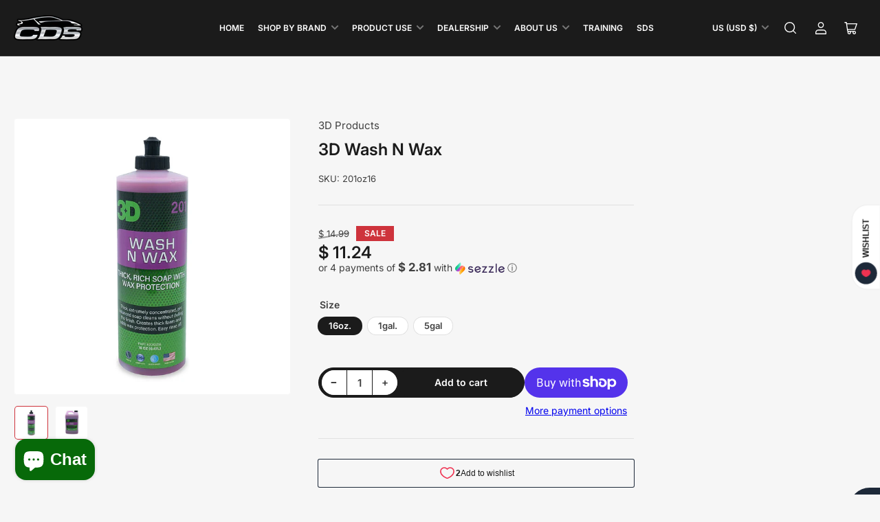

--- FILE ---
content_type: text/html; charset=utf-8
request_url: https://www.carolinadetailsupply.com/products/3d-wash-n-wax
body_size: 54289
content:
<!doctype html>
<html class="no-js" lang="en">
<head>
	<meta charset="utf-8">

	<title>
		3D Wash N Wax
 &ndash; Carolina Detail Supply</title>

	
		<meta name="description" content="Wash N Wax is a ph balanced liquid soap with wax that produces a dense foam giving you a great shine every time. Dry your car after washing it with a synthetic drying cloth. Wash N Wax rinses off easily. Special polymer Surfactants greatly reduce surface tension with a hydrophilic effect to safely encapsulate and flush">
	

	


<meta property="og:site_name" content="Carolina Detail Supply">
<meta property="og:url" content="https://www.carolinadetailsupply.com/products/3d-wash-n-wax">
<meta property="og:title" content="3D Wash N Wax">
<meta property="og:type" content="product">
<meta property="og:description" content="Wash N Wax is a ph balanced liquid soap with wax that produces a dense foam giving you a great shine every time. Dry your car after washing it with a synthetic drying cloth. Wash N Wax rinses off easily. Special polymer Surfactants greatly reduce surface tension with a hydrophilic effect to safely encapsulate and flush"><meta property="og:image" content="http://www.carolinadetailsupply.com/cdn/shop/products/p_d370bf43-31de-4858-8cf4-0927ae0f4bf2.jpg?v=1663177969">
	<meta property="og:image:secure_url" content="https://www.carolinadetailsupply.com/cdn/shop/products/p_d370bf43-31de-4858-8cf4-0927ae0f4bf2.jpg?v=1663177969">
	<meta property="og:image:width" content="1200">
	<meta property="og:image:height" content="1200"><meta property="og:price:amount" content="11.24">
	<meta property="og:price:currency" content="USD"><meta name="twitter:card" content="summary_large_image">
<meta name="twitter:title" content="3D Wash N Wax">
<meta name="twitter:description" content="Wash N Wax is a ph balanced liquid soap with wax that produces a dense foam giving you a great shine every time. Dry your car after washing it with a synthetic drying cloth. Wash N Wax rinses off easily. Special polymer Surfactants greatly reduce surface tension with a hydrophilic effect to safely encapsulate and flush">


	<meta name="viewport" content="width=device-width, initial-scale=1">
	<link rel="canonical" href="https://www.carolinadetailsupply.com/products/3d-wash-n-wax">

	<link rel="preconnect" href="//cdn.shopify.com" crossorigin>

	
		<link rel="preconnect" href="//fonts.shopifycdn.com" crossorigin>
	

	
	
		<link rel="preload" as="font" href="//www.carolinadetailsupply.com/cdn/fonts/inter/inter_n4.b2a3f24c19b4de56e8871f609e73ca7f6d2e2bb9.woff2" type="font/woff2" crossorigin>
	
	
		<link rel="preload" as="font" href="//www.carolinadetailsupply.com/cdn/fonts/inter/inter_n6.771af0474a71b3797eb38f3487d6fb79d43b6877.woff2" type="font/woff2" crossorigin>
	
	

	



<style data-shopify>
	@font-face {
  font-family: Inter;
  font-weight: 400;
  font-style: normal;
  font-display: swap;
  src: url("//www.carolinadetailsupply.com/cdn/fonts/inter/inter_n4.b2a3f24c19b4de56e8871f609e73ca7f6d2e2bb9.woff2") format("woff2"),
       url("//www.carolinadetailsupply.com/cdn/fonts/inter/inter_n4.af8052d517e0c9ffac7b814872cecc27ae1fa132.woff") format("woff");
}

	@font-face {
  font-family: Inter;
  font-weight: 700;
  font-style: normal;
  font-display: swap;
  src: url("//www.carolinadetailsupply.com/cdn/fonts/inter/inter_n7.02711e6b374660cfc7915d1afc1c204e633421e4.woff2") format("woff2"),
       url("//www.carolinadetailsupply.com/cdn/fonts/inter/inter_n7.6dab87426f6b8813070abd79972ceaf2f8d3b012.woff") format("woff");
}

	@font-face {
  font-family: Inter;
  font-weight: 400;
  font-style: italic;
  font-display: swap;
  src: url("//www.carolinadetailsupply.com/cdn/fonts/inter/inter_i4.feae1981dda792ab80d117249d9c7e0f1017e5b3.woff2") format("woff2"),
       url("//www.carolinadetailsupply.com/cdn/fonts/inter/inter_i4.62773b7113d5e5f02c71486623cf828884c85c6e.woff") format("woff");
}

	@font-face {
  font-family: Inter;
  font-weight: 700;
  font-style: italic;
  font-display: swap;
  src: url("//www.carolinadetailsupply.com/cdn/fonts/inter/inter_i7.b377bcd4cc0f160622a22d638ae7e2cd9b86ea4c.woff2") format("woff2"),
       url("//www.carolinadetailsupply.com/cdn/fonts/inter/inter_i7.7c69a6a34e3bb44fcf6f975857e13b9a9b25beb4.woff") format("woff");
}

	@font-face {
  font-family: Inter;
  font-weight: 600;
  font-style: normal;
  font-display: swap;
  src: url("//www.carolinadetailsupply.com/cdn/fonts/inter/inter_n6.771af0474a71b3797eb38f3487d6fb79d43b6877.woff2") format("woff2"),
       url("//www.carolinadetailsupply.com/cdn/fonts/inter/inter_n6.88c903d8f9e157d48b73b7777d0642925bcecde7.woff") format("woff");
}

	@font-face {
  font-family: Inter;
  font-weight: 700;
  font-style: normal;
  font-display: swap;
  src: url("//www.carolinadetailsupply.com/cdn/fonts/inter/inter_n7.02711e6b374660cfc7915d1afc1c204e633421e4.woff2") format("woff2"),
       url("//www.carolinadetailsupply.com/cdn/fonts/inter/inter_n7.6dab87426f6b8813070abd79972ceaf2f8d3b012.woff") format("woff");
}

	@font-face {
  font-family: Inter;
  font-weight: 600;
  font-style: italic;
  font-display: swap;
  src: url("//www.carolinadetailsupply.com/cdn/fonts/inter/inter_i6.3bbe0fe1c7ee4f282f9c2e296f3e4401a48cbe19.woff2") format("woff2"),
       url("//www.carolinadetailsupply.com/cdn/fonts/inter/inter_i6.8bea21f57a10d5416ddf685e2c91682ec237876d.woff") format("woff");
}

	@font-face {
  font-family: Inter;
  font-weight: 700;
  font-style: italic;
  font-display: swap;
  src: url("//www.carolinadetailsupply.com/cdn/fonts/inter/inter_i7.b377bcd4cc0f160622a22d638ae7e2cd9b86ea4c.woff2") format("woff2"),
       url("//www.carolinadetailsupply.com/cdn/fonts/inter/inter_i7.7c69a6a34e3bb44fcf6f975857e13b9a9b25beb4.woff") format("woff");
}

@font-face {
  font-family: Inter;
  font-weight: 600;
  font-style: normal;
  font-display: swap;
  src: url("//www.carolinadetailsupply.com/cdn/fonts/inter/inter_n6.771af0474a71b3797eb38f3487d6fb79d43b6877.woff2") format("woff2"),
       url("//www.carolinadetailsupply.com/cdn/fonts/inter/inter_n6.88c903d8f9e157d48b73b7777d0642925bcecde7.woff") format("woff");
}

:root {
		--page-width: 158rem;
		--spacing-base-1: 2rem;

		--grid-desktop-horizontal-spacing: 16px;
		--grid-desktop-vertical-spacing: 16px;
		--grid-mobile-horizontal-spacing: 10px;
		--grid-mobile-vertical-spacing: 10px;

		--border-radius-base: 5px;
		--buttons-radius: 30px;
		--inputs-radius: 5px;
		--inputs-border-width: 1px;
		--inputs-border-opacity: .2;

		--color-base-white: #fff;
		--color-product-review-star: #FFB800;
		--color-base-text: 64, 64, 64;
		--color-base-text-alt: 27, 27, 27;
		--color-base-border: 225, 225, 225;
		--color-base-background-1: 246, 246, 246;
		--color-base-background-2: 255, 255, 255;
		--color-base-accent-1: 206, 51, 60;
		--color-base-accent-1-text: 255, 255, 255;
		--color-base-accent-2: 27, 27, 27;
		--color-base-accent-2-text: 255, 255, 255;
		--color-base-accent-3: 161, 161, 165;
		--color-base-accent-3-text: 0, 0, 0;
		--color-button-disabled: #e1e1e1;
		--color-card-border: 246, 246, 246;

		
		--color-buttons-primary-background: 206, 51, 60;
		
		
		--color-buttons-primary-text: 255, 255, 255;
		
		
		--color-buttons-secondary-background: 27, 27, 27;
		
		
		--color-buttons-secondary-text: 255, 255, 255;
		

		--color-sale: rgba(206, 51, 60, 1.0);
		--color-sale-background: #f1c3c6;
		--color-error: rgba(188, 34, 34, 1.0);
		--color-error-background: #fcecec;
		--color-success: rgba(26, 127, 36, 1.0);
		--color-success-background: #eefcef;
		--color-warning: rgba(189, 107, 27, 1.0);
		--color-warning-background: #f8e1cb;
		--color-preorder: rgba(11, 108, 255, 1.0);
		--color-preorder-background: #d2e4ff;

	--font-body-family: Inter, sans-serif;
		--font-body-style: normal;
		--font-body-weight: 400;
		--font-bolder-weight: 600;

		--font-heading-family: Inter, sans-serif;
		--font-heading-style: normal;
		--font-heading-weight: 600;

		--font-body-scale: 1.0;
		--font-heading-scale: 1.0;

		--font-buttons-family: Inter,sans-serif;
	}
</style>


	<link href="//www.carolinadetailsupply.com/cdn/shop/t/13/assets/base.css?v=26560321453356594291687977759" rel="stylesheet" type="text/css" media="all" />

	<script src="//www.carolinadetailsupply.com/cdn/shop/t/13/assets/pubsub.js?v=87906591514992538941687977760" defer="defer"></script>
	<script src="//www.carolinadetailsupply.com/cdn/shop/t/13/assets/scripts.js?v=174188956620691625391687977759" defer="defer"></script>

	
		<link rel="icon" type="image/png" href="//www.carolinadetailsupply.com/cdn/shop/files/Untitled_design_7.png?crop=center&height=32&v=1695044678&width=32">
	

	<script>window.performance && window.performance.mark && window.performance.mark('shopify.content_for_header.start');</script><meta name="google-site-verification" content="U-X1ntNpkq5RUDCvrVz4Z7MjcP1Esl0EWe2B8btJwpE">
<meta name="facebook-domain-verification" content="8p7wmpkwz6lng961709djkf2gf1iir">
<meta id="shopify-digital-wallet" name="shopify-digital-wallet" content="/7839219/digital_wallets/dialog">
<meta name="shopify-checkout-api-token" content="c4c9912777bed8acc640b11788b3d164">
<meta id="in-context-paypal-metadata" data-shop-id="7839219" data-venmo-supported="false" data-environment="production" data-locale="en_US" data-paypal-v4="true" data-currency="USD">
<link rel="alternate" type="application/json+oembed" href="https://www.carolinadetailsupply.com/products/3d-wash-n-wax.oembed">
<script async="async" src="/checkouts/internal/preloads.js?locale=en-US"></script>
<link rel="preconnect" href="https://shop.app" crossorigin="anonymous">
<script async="async" src="https://shop.app/checkouts/internal/preloads.js?locale=en-US&shop_id=7839219" crossorigin="anonymous"></script>
<script id="apple-pay-shop-capabilities" type="application/json">{"shopId":7839219,"countryCode":"US","currencyCode":"USD","merchantCapabilities":["supports3DS"],"merchantId":"gid:\/\/shopify\/Shop\/7839219","merchantName":"Carolina Detail Supply","requiredBillingContactFields":["postalAddress","email"],"requiredShippingContactFields":["postalAddress","email"],"shippingType":"shipping","supportedNetworks":["visa","masterCard","amex","discover","elo","jcb"],"total":{"type":"pending","label":"Carolina Detail Supply","amount":"1.00"},"shopifyPaymentsEnabled":true,"supportsSubscriptions":true}</script>
<script id="shopify-features" type="application/json">{"accessToken":"c4c9912777bed8acc640b11788b3d164","betas":["rich-media-storefront-analytics"],"domain":"www.carolinadetailsupply.com","predictiveSearch":true,"shopId":7839219,"locale":"en"}</script>
<script>var Shopify = Shopify || {};
Shopify.shop = "carolina-detail-supply-2.myshopify.com";
Shopify.locale = "en";
Shopify.currency = {"active":"USD","rate":"1.0"};
Shopify.country = "US";
Shopify.theme = {"name":"Maranello","id":137152037082,"schema_name":"Maranello","schema_version":"1.3.0","theme_store_id":2186,"role":"main"};
Shopify.theme.handle = "null";
Shopify.theme.style = {"id":null,"handle":null};
Shopify.cdnHost = "www.carolinadetailsupply.com/cdn";
Shopify.routes = Shopify.routes || {};
Shopify.routes.root = "/";</script>
<script type="module">!function(o){(o.Shopify=o.Shopify||{}).modules=!0}(window);</script>
<script>!function(o){function n(){var o=[];function n(){o.push(Array.prototype.slice.apply(arguments))}return n.q=o,n}var t=o.Shopify=o.Shopify||{};t.loadFeatures=n(),t.autoloadFeatures=n()}(window);</script>
<script>
  window.ShopifyPay = window.ShopifyPay || {};
  window.ShopifyPay.apiHost = "shop.app\/pay";
  window.ShopifyPay.redirectState = null;
</script>
<script id="shop-js-analytics" type="application/json">{"pageType":"product"}</script>
<script defer="defer" async type="module" src="//www.carolinadetailsupply.com/cdn/shopifycloud/shop-js/modules/v2/client.init-shop-cart-sync_BdyHc3Nr.en.esm.js"></script>
<script defer="defer" async type="module" src="//www.carolinadetailsupply.com/cdn/shopifycloud/shop-js/modules/v2/chunk.common_Daul8nwZ.esm.js"></script>
<script type="module">
  await import("//www.carolinadetailsupply.com/cdn/shopifycloud/shop-js/modules/v2/client.init-shop-cart-sync_BdyHc3Nr.en.esm.js");
await import("//www.carolinadetailsupply.com/cdn/shopifycloud/shop-js/modules/v2/chunk.common_Daul8nwZ.esm.js");

  window.Shopify.SignInWithShop?.initShopCartSync?.({"fedCMEnabled":true,"windoidEnabled":true});

</script>
<script defer="defer" async type="module" src="//www.carolinadetailsupply.com/cdn/shopifycloud/shop-js/modules/v2/client.payment-terms_MV4M3zvL.en.esm.js"></script>
<script defer="defer" async type="module" src="//www.carolinadetailsupply.com/cdn/shopifycloud/shop-js/modules/v2/chunk.common_Daul8nwZ.esm.js"></script>
<script defer="defer" async type="module" src="//www.carolinadetailsupply.com/cdn/shopifycloud/shop-js/modules/v2/chunk.modal_CQq8HTM6.esm.js"></script>
<script type="module">
  await import("//www.carolinadetailsupply.com/cdn/shopifycloud/shop-js/modules/v2/client.payment-terms_MV4M3zvL.en.esm.js");
await import("//www.carolinadetailsupply.com/cdn/shopifycloud/shop-js/modules/v2/chunk.common_Daul8nwZ.esm.js");
await import("//www.carolinadetailsupply.com/cdn/shopifycloud/shop-js/modules/v2/chunk.modal_CQq8HTM6.esm.js");

  
</script>
<script>
  window.Shopify = window.Shopify || {};
  if (!window.Shopify.featureAssets) window.Shopify.featureAssets = {};
  window.Shopify.featureAssets['shop-js'] = {"shop-cart-sync":["modules/v2/client.shop-cart-sync_QYOiDySF.en.esm.js","modules/v2/chunk.common_Daul8nwZ.esm.js"],"init-fed-cm":["modules/v2/client.init-fed-cm_DchLp9rc.en.esm.js","modules/v2/chunk.common_Daul8nwZ.esm.js"],"shop-button":["modules/v2/client.shop-button_OV7bAJc5.en.esm.js","modules/v2/chunk.common_Daul8nwZ.esm.js"],"init-windoid":["modules/v2/client.init-windoid_DwxFKQ8e.en.esm.js","modules/v2/chunk.common_Daul8nwZ.esm.js"],"shop-cash-offers":["modules/v2/client.shop-cash-offers_DWtL6Bq3.en.esm.js","modules/v2/chunk.common_Daul8nwZ.esm.js","modules/v2/chunk.modal_CQq8HTM6.esm.js"],"shop-toast-manager":["modules/v2/client.shop-toast-manager_CX9r1SjA.en.esm.js","modules/v2/chunk.common_Daul8nwZ.esm.js"],"init-shop-email-lookup-coordinator":["modules/v2/client.init-shop-email-lookup-coordinator_UhKnw74l.en.esm.js","modules/v2/chunk.common_Daul8nwZ.esm.js"],"pay-button":["modules/v2/client.pay-button_DzxNnLDY.en.esm.js","modules/v2/chunk.common_Daul8nwZ.esm.js"],"avatar":["modules/v2/client.avatar_BTnouDA3.en.esm.js"],"init-shop-cart-sync":["modules/v2/client.init-shop-cart-sync_BdyHc3Nr.en.esm.js","modules/v2/chunk.common_Daul8nwZ.esm.js"],"shop-login-button":["modules/v2/client.shop-login-button_D8B466_1.en.esm.js","modules/v2/chunk.common_Daul8nwZ.esm.js","modules/v2/chunk.modal_CQq8HTM6.esm.js"],"init-customer-accounts-sign-up":["modules/v2/client.init-customer-accounts-sign-up_C8fpPm4i.en.esm.js","modules/v2/client.shop-login-button_D8B466_1.en.esm.js","modules/v2/chunk.common_Daul8nwZ.esm.js","modules/v2/chunk.modal_CQq8HTM6.esm.js"],"init-shop-for-new-customer-accounts":["modules/v2/client.init-shop-for-new-customer-accounts_CVTO0Ztu.en.esm.js","modules/v2/client.shop-login-button_D8B466_1.en.esm.js","modules/v2/chunk.common_Daul8nwZ.esm.js","modules/v2/chunk.modal_CQq8HTM6.esm.js"],"init-customer-accounts":["modules/v2/client.init-customer-accounts_dRgKMfrE.en.esm.js","modules/v2/client.shop-login-button_D8B466_1.en.esm.js","modules/v2/chunk.common_Daul8nwZ.esm.js","modules/v2/chunk.modal_CQq8HTM6.esm.js"],"shop-follow-button":["modules/v2/client.shop-follow-button_CkZpjEct.en.esm.js","modules/v2/chunk.common_Daul8nwZ.esm.js","modules/v2/chunk.modal_CQq8HTM6.esm.js"],"lead-capture":["modules/v2/client.lead-capture_BntHBhfp.en.esm.js","modules/v2/chunk.common_Daul8nwZ.esm.js","modules/v2/chunk.modal_CQq8HTM6.esm.js"],"checkout-modal":["modules/v2/client.checkout-modal_CfxcYbTm.en.esm.js","modules/v2/chunk.common_Daul8nwZ.esm.js","modules/v2/chunk.modal_CQq8HTM6.esm.js"],"shop-login":["modules/v2/client.shop-login_Da4GZ2H6.en.esm.js","modules/v2/chunk.common_Daul8nwZ.esm.js","modules/v2/chunk.modal_CQq8HTM6.esm.js"],"payment-terms":["modules/v2/client.payment-terms_MV4M3zvL.en.esm.js","modules/v2/chunk.common_Daul8nwZ.esm.js","modules/v2/chunk.modal_CQq8HTM6.esm.js"]};
</script>
<script>(function() {
  var isLoaded = false;
  function asyncLoad() {
    if (isLoaded) return;
    isLoaded = true;
    var urls = ["https:\/\/chimpstatic.com\/mcjs-connected\/js\/users\/5c8f0c518a3894d9578bcf081\/9437dd93b0f69a05aa951b9b6.js?shop=carolina-detail-supply-2.myshopify.com"];
    for (var i = 0; i < urls.length; i++) {
      var s = document.createElement('script');
      s.type = 'text/javascript';
      s.async = true;
      s.src = urls[i];
      var x = document.getElementsByTagName('script')[0];
      x.parentNode.insertBefore(s, x);
    }
  };
  if(window.attachEvent) {
    window.attachEvent('onload', asyncLoad);
  } else {
    window.addEventListener('load', asyncLoad, false);
  }
})();</script>
<script id="__st">var __st={"a":7839219,"offset":-18000,"reqid":"fa021b8c-1789-4fc2-98bf-0041e85e9e70-1768969542","pageurl":"www.carolinadetailsupply.com\/products\/3d-wash-n-wax","u":"6751f370734a","p":"product","rtyp":"product","rid":7000917082287};</script>
<script>window.ShopifyPaypalV4VisibilityTracking = true;</script>
<script id="captcha-bootstrap">!function(){'use strict';const t='contact',e='account',n='new_comment',o=[[t,t],['blogs',n],['comments',n],[t,'customer']],c=[[e,'customer_login'],[e,'guest_login'],[e,'recover_customer_password'],[e,'create_customer']],r=t=>t.map((([t,e])=>`form[action*='/${t}']:not([data-nocaptcha='true']) input[name='form_type'][value='${e}']`)).join(','),a=t=>()=>t?[...document.querySelectorAll(t)].map((t=>t.form)):[];function s(){const t=[...o],e=r(t);return a(e)}const i='password',u='form_key',d=['recaptcha-v3-token','g-recaptcha-response','h-captcha-response',i],f=()=>{try{return window.sessionStorage}catch{return}},m='__shopify_v',_=t=>t.elements[u];function p(t,e,n=!1){try{const o=window.sessionStorage,c=JSON.parse(o.getItem(e)),{data:r}=function(t){const{data:e,action:n}=t;return t[m]||n?{data:e,action:n}:{data:t,action:n}}(c);for(const[e,n]of Object.entries(r))t.elements[e]&&(t.elements[e].value=n);n&&o.removeItem(e)}catch(o){console.error('form repopulation failed',{error:o})}}const l='form_type',E='cptcha';function T(t){t.dataset[E]=!0}const w=window,h=w.document,L='Shopify',v='ce_forms',y='captcha';let A=!1;((t,e)=>{const n=(g='f06e6c50-85a8-45c8-87d0-21a2b65856fe',I='https://cdn.shopify.com/shopifycloud/storefront-forms-hcaptcha/ce_storefront_forms_captcha_hcaptcha.v1.5.2.iife.js',D={infoText:'Protected by hCaptcha',privacyText:'Privacy',termsText:'Terms'},(t,e,n)=>{const o=w[L][v],c=o.bindForm;if(c)return c(t,g,e,D).then(n);var r;o.q.push([[t,g,e,D],n]),r=I,A||(h.body.append(Object.assign(h.createElement('script'),{id:'captcha-provider',async:!0,src:r})),A=!0)});var g,I,D;w[L]=w[L]||{},w[L][v]=w[L][v]||{},w[L][v].q=[],w[L][y]=w[L][y]||{},w[L][y].protect=function(t,e){n(t,void 0,e),T(t)},Object.freeze(w[L][y]),function(t,e,n,w,h,L){const[v,y,A,g]=function(t,e,n){const i=e?o:[],u=t?c:[],d=[...i,...u],f=r(d),m=r(i),_=r(d.filter((([t,e])=>n.includes(e))));return[a(f),a(m),a(_),s()]}(w,h,L),I=t=>{const e=t.target;return e instanceof HTMLFormElement?e:e&&e.form},D=t=>v().includes(t);t.addEventListener('submit',(t=>{const e=I(t);if(!e)return;const n=D(e)&&!e.dataset.hcaptchaBound&&!e.dataset.recaptchaBound,o=_(e),c=g().includes(e)&&(!o||!o.value);(n||c)&&t.preventDefault(),c&&!n&&(function(t){try{if(!f())return;!function(t){const e=f();if(!e)return;const n=_(t);if(!n)return;const o=n.value;o&&e.removeItem(o)}(t);const e=Array.from(Array(32),(()=>Math.random().toString(36)[2])).join('');!function(t,e){_(t)||t.append(Object.assign(document.createElement('input'),{type:'hidden',name:u})),t.elements[u].value=e}(t,e),function(t,e){const n=f();if(!n)return;const o=[...t.querySelectorAll(`input[type='${i}']`)].map((({name:t})=>t)),c=[...d,...o],r={};for(const[a,s]of new FormData(t).entries())c.includes(a)||(r[a]=s);n.setItem(e,JSON.stringify({[m]:1,action:t.action,data:r}))}(t,e)}catch(e){console.error('failed to persist form',e)}}(e),e.submit())}));const S=(t,e)=>{t&&!t.dataset[E]&&(n(t,e.some((e=>e===t))),T(t))};for(const o of['focusin','change'])t.addEventListener(o,(t=>{const e=I(t);D(e)&&S(e,y())}));const B=e.get('form_key'),M=e.get(l),P=B&&M;t.addEventListener('DOMContentLoaded',(()=>{const t=y();if(P)for(const e of t)e.elements[l].value===M&&p(e,B);[...new Set([...A(),...v().filter((t=>'true'===t.dataset.shopifyCaptcha))])].forEach((e=>S(e,t)))}))}(h,new URLSearchParams(w.location.search),n,t,e,['guest_login'])})(!0,!0)}();</script>
<script integrity="sha256-4kQ18oKyAcykRKYeNunJcIwy7WH5gtpwJnB7kiuLZ1E=" data-source-attribution="shopify.loadfeatures" defer="defer" src="//www.carolinadetailsupply.com/cdn/shopifycloud/storefront/assets/storefront/load_feature-a0a9edcb.js" crossorigin="anonymous"></script>
<script crossorigin="anonymous" defer="defer" src="//www.carolinadetailsupply.com/cdn/shopifycloud/storefront/assets/shopify_pay/storefront-65b4c6d7.js?v=20250812"></script>
<script data-source-attribution="shopify.dynamic_checkout.dynamic.init">var Shopify=Shopify||{};Shopify.PaymentButton=Shopify.PaymentButton||{isStorefrontPortableWallets:!0,init:function(){window.Shopify.PaymentButton.init=function(){};var t=document.createElement("script");t.src="https://www.carolinadetailsupply.com/cdn/shopifycloud/portable-wallets/latest/portable-wallets.en.js",t.type="module",document.head.appendChild(t)}};
</script>
<script data-source-attribution="shopify.dynamic_checkout.buyer_consent">
  function portableWalletsHideBuyerConsent(e){var t=document.getElementById("shopify-buyer-consent"),n=document.getElementById("shopify-subscription-policy-button");t&&n&&(t.classList.add("hidden"),t.setAttribute("aria-hidden","true"),n.removeEventListener("click",e))}function portableWalletsShowBuyerConsent(e){var t=document.getElementById("shopify-buyer-consent"),n=document.getElementById("shopify-subscription-policy-button");t&&n&&(t.classList.remove("hidden"),t.removeAttribute("aria-hidden"),n.addEventListener("click",e))}window.Shopify?.PaymentButton&&(window.Shopify.PaymentButton.hideBuyerConsent=portableWalletsHideBuyerConsent,window.Shopify.PaymentButton.showBuyerConsent=portableWalletsShowBuyerConsent);
</script>
<script>
  function portableWalletsCleanup(e){e&&e.src&&console.error("Failed to load portable wallets script "+e.src);var t=document.querySelectorAll("shopify-accelerated-checkout .shopify-payment-button__skeleton, shopify-accelerated-checkout-cart .wallet-cart-button__skeleton"),e=document.getElementById("shopify-buyer-consent");for(let e=0;e<t.length;e++)t[e].remove();e&&e.remove()}function portableWalletsNotLoadedAsModule(e){e instanceof ErrorEvent&&"string"==typeof e.message&&e.message.includes("import.meta")&&"string"==typeof e.filename&&e.filename.includes("portable-wallets")&&(window.removeEventListener("error",portableWalletsNotLoadedAsModule),window.Shopify.PaymentButton.failedToLoad=e,"loading"===document.readyState?document.addEventListener("DOMContentLoaded",window.Shopify.PaymentButton.init):window.Shopify.PaymentButton.init())}window.addEventListener("error",portableWalletsNotLoadedAsModule);
</script>

<script type="module" src="https://www.carolinadetailsupply.com/cdn/shopifycloud/portable-wallets/latest/portable-wallets.en.js" onError="portableWalletsCleanup(this)" crossorigin="anonymous"></script>
<script nomodule>
  document.addEventListener("DOMContentLoaded", portableWalletsCleanup);
</script>

<link id="shopify-accelerated-checkout-styles" rel="stylesheet" media="screen" href="https://www.carolinadetailsupply.com/cdn/shopifycloud/portable-wallets/latest/accelerated-checkout-backwards-compat.css" crossorigin="anonymous">
<style id="shopify-accelerated-checkout-cart">
        #shopify-buyer-consent {
  margin-top: 1em;
  display: inline-block;
  width: 100%;
}

#shopify-buyer-consent.hidden {
  display: none;
}

#shopify-subscription-policy-button {
  background: none;
  border: none;
  padding: 0;
  text-decoration: underline;
  font-size: inherit;
  cursor: pointer;
}

#shopify-subscription-policy-button::before {
  box-shadow: none;
}

      </style>

<script>window.performance && window.performance.mark && window.performance.mark('shopify.content_for_header.end');</script>

	<script>
		document.documentElement.className = document.documentElement.className.replace('no-js', 'js');
		if (Shopify.designMode) {
			document.documentElement.classList.add('shopify-design-mode');
		}
	</script><script src="https://cdn.shopify.com/extensions/e8878072-2f6b-4e89-8082-94b04320908d/inbox-1254/assets/inbox-chat-loader.js" type="text/javascript" defer="defer"></script>
<link href="https://monorail-edge.shopifysvc.com" rel="dns-prefetch">
<script>(function(){if ("sendBeacon" in navigator && "performance" in window) {try {var session_token_from_headers = performance.getEntriesByType('navigation')[0].serverTiming.find(x => x.name == '_s').description;} catch {var session_token_from_headers = undefined;}var session_cookie_matches = document.cookie.match(/_shopify_s=([^;]*)/);var session_token_from_cookie = session_cookie_matches && session_cookie_matches.length === 2 ? session_cookie_matches[1] : "";var session_token = session_token_from_headers || session_token_from_cookie || "";function handle_abandonment_event(e) {var entries = performance.getEntries().filter(function(entry) {return /monorail-edge.shopifysvc.com/.test(entry.name);});if (!window.abandonment_tracked && entries.length === 0) {window.abandonment_tracked = true;var currentMs = Date.now();var navigation_start = performance.timing.navigationStart;var payload = {shop_id: 7839219,url: window.location.href,navigation_start,duration: currentMs - navigation_start,session_token,page_type: "product"};window.navigator.sendBeacon("https://monorail-edge.shopifysvc.com/v1/produce", JSON.stringify({schema_id: "online_store_buyer_site_abandonment/1.1",payload: payload,metadata: {event_created_at_ms: currentMs,event_sent_at_ms: currentMs}}));}}window.addEventListener('pagehide', handle_abandonment_event);}}());</script>
<script id="web-pixels-manager-setup">(function e(e,d,r,n,o){if(void 0===o&&(o={}),!Boolean(null===(a=null===(i=window.Shopify)||void 0===i?void 0:i.analytics)||void 0===a?void 0:a.replayQueue)){var i,a;window.Shopify=window.Shopify||{};var t=window.Shopify;t.analytics=t.analytics||{};var s=t.analytics;s.replayQueue=[],s.publish=function(e,d,r){return s.replayQueue.push([e,d,r]),!0};try{self.performance.mark("wpm:start")}catch(e){}var l=function(){var e={modern:/Edge?\/(1{2}[4-9]|1[2-9]\d|[2-9]\d{2}|\d{4,})\.\d+(\.\d+|)|Firefox\/(1{2}[4-9]|1[2-9]\d|[2-9]\d{2}|\d{4,})\.\d+(\.\d+|)|Chrom(ium|e)\/(9{2}|\d{3,})\.\d+(\.\d+|)|(Maci|X1{2}).+ Version\/(15\.\d+|(1[6-9]|[2-9]\d|\d{3,})\.\d+)([,.]\d+|)( \(\w+\)|)( Mobile\/\w+|) Safari\/|Chrome.+OPR\/(9{2}|\d{3,})\.\d+\.\d+|(CPU[ +]OS|iPhone[ +]OS|CPU[ +]iPhone|CPU IPhone OS|CPU iPad OS)[ +]+(15[._]\d+|(1[6-9]|[2-9]\d|\d{3,})[._]\d+)([._]\d+|)|Android:?[ /-](13[3-9]|1[4-9]\d|[2-9]\d{2}|\d{4,})(\.\d+|)(\.\d+|)|Android.+Firefox\/(13[5-9]|1[4-9]\d|[2-9]\d{2}|\d{4,})\.\d+(\.\d+|)|Android.+Chrom(ium|e)\/(13[3-9]|1[4-9]\d|[2-9]\d{2}|\d{4,})\.\d+(\.\d+|)|SamsungBrowser\/([2-9]\d|\d{3,})\.\d+/,legacy:/Edge?\/(1[6-9]|[2-9]\d|\d{3,})\.\d+(\.\d+|)|Firefox\/(5[4-9]|[6-9]\d|\d{3,})\.\d+(\.\d+|)|Chrom(ium|e)\/(5[1-9]|[6-9]\d|\d{3,})\.\d+(\.\d+|)([\d.]+$|.*Safari\/(?![\d.]+ Edge\/[\d.]+$))|(Maci|X1{2}).+ Version\/(10\.\d+|(1[1-9]|[2-9]\d|\d{3,})\.\d+)([,.]\d+|)( \(\w+\)|)( Mobile\/\w+|) Safari\/|Chrome.+OPR\/(3[89]|[4-9]\d|\d{3,})\.\d+\.\d+|(CPU[ +]OS|iPhone[ +]OS|CPU[ +]iPhone|CPU IPhone OS|CPU iPad OS)[ +]+(10[._]\d+|(1[1-9]|[2-9]\d|\d{3,})[._]\d+)([._]\d+|)|Android:?[ /-](13[3-9]|1[4-9]\d|[2-9]\d{2}|\d{4,})(\.\d+|)(\.\d+|)|Mobile Safari.+OPR\/([89]\d|\d{3,})\.\d+\.\d+|Android.+Firefox\/(13[5-9]|1[4-9]\d|[2-9]\d{2}|\d{4,})\.\d+(\.\d+|)|Android.+Chrom(ium|e)\/(13[3-9]|1[4-9]\d|[2-9]\d{2}|\d{4,})\.\d+(\.\d+|)|Android.+(UC? ?Browser|UCWEB|U3)[ /]?(15\.([5-9]|\d{2,})|(1[6-9]|[2-9]\d|\d{3,})\.\d+)\.\d+|SamsungBrowser\/(5\.\d+|([6-9]|\d{2,})\.\d+)|Android.+MQ{2}Browser\/(14(\.(9|\d{2,})|)|(1[5-9]|[2-9]\d|\d{3,})(\.\d+|))(\.\d+|)|K[Aa][Ii]OS\/(3\.\d+|([4-9]|\d{2,})\.\d+)(\.\d+|)/},d=e.modern,r=e.legacy,n=navigator.userAgent;return n.match(d)?"modern":n.match(r)?"legacy":"unknown"}(),u="modern"===l?"modern":"legacy",c=(null!=n?n:{modern:"",legacy:""})[u],f=function(e){return[e.baseUrl,"/wpm","/b",e.hashVersion,"modern"===e.buildTarget?"m":"l",".js"].join("")}({baseUrl:d,hashVersion:r,buildTarget:u}),m=function(e){var d=e.version,r=e.bundleTarget,n=e.surface,o=e.pageUrl,i=e.monorailEndpoint;return{emit:function(e){var a=e.status,t=e.errorMsg,s=(new Date).getTime(),l=JSON.stringify({metadata:{event_sent_at_ms:s},events:[{schema_id:"web_pixels_manager_load/3.1",payload:{version:d,bundle_target:r,page_url:o,status:a,surface:n,error_msg:t},metadata:{event_created_at_ms:s}}]});if(!i)return console&&console.warn&&console.warn("[Web Pixels Manager] No Monorail endpoint provided, skipping logging."),!1;try{return self.navigator.sendBeacon.bind(self.navigator)(i,l)}catch(e){}var u=new XMLHttpRequest;try{return u.open("POST",i,!0),u.setRequestHeader("Content-Type","text/plain"),u.send(l),!0}catch(e){return console&&console.warn&&console.warn("[Web Pixels Manager] Got an unhandled error while logging to Monorail."),!1}}}}({version:r,bundleTarget:l,surface:e.surface,pageUrl:self.location.href,monorailEndpoint:e.monorailEndpoint});try{o.browserTarget=l,function(e){var d=e.src,r=e.async,n=void 0===r||r,o=e.onload,i=e.onerror,a=e.sri,t=e.scriptDataAttributes,s=void 0===t?{}:t,l=document.createElement("script"),u=document.querySelector("head"),c=document.querySelector("body");if(l.async=n,l.src=d,a&&(l.integrity=a,l.crossOrigin="anonymous"),s)for(var f in s)if(Object.prototype.hasOwnProperty.call(s,f))try{l.dataset[f]=s[f]}catch(e){}if(o&&l.addEventListener("load",o),i&&l.addEventListener("error",i),u)u.appendChild(l);else{if(!c)throw new Error("Did not find a head or body element to append the script");c.appendChild(l)}}({src:f,async:!0,onload:function(){if(!function(){var e,d;return Boolean(null===(d=null===(e=window.Shopify)||void 0===e?void 0:e.analytics)||void 0===d?void 0:d.initialized)}()){var d=window.webPixelsManager.init(e)||void 0;if(d){var r=window.Shopify.analytics;r.replayQueue.forEach((function(e){var r=e[0],n=e[1],o=e[2];d.publishCustomEvent(r,n,o)})),r.replayQueue=[],r.publish=d.publishCustomEvent,r.visitor=d.visitor,r.initialized=!0}}},onerror:function(){return m.emit({status:"failed",errorMsg:"".concat(f," has failed to load")})},sri:function(e){var d=/^sha384-[A-Za-z0-9+/=]+$/;return"string"==typeof e&&d.test(e)}(c)?c:"",scriptDataAttributes:o}),m.emit({status:"loading"})}catch(e){m.emit({status:"failed",errorMsg:(null==e?void 0:e.message)||"Unknown error"})}}})({shopId: 7839219,storefrontBaseUrl: "https://www.carolinadetailsupply.com",extensionsBaseUrl: "https://extensions.shopifycdn.com/cdn/shopifycloud/web-pixels-manager",monorailEndpoint: "https://monorail-edge.shopifysvc.com/unstable/produce_batch",surface: "storefront-renderer",enabledBetaFlags: ["2dca8a86"],webPixelsConfigList: [{"id":"1502281946","configuration":"{\"pixelCode\":\"D3ESSR3C77U2JGTVRSHG\"}","eventPayloadVersion":"v1","runtimeContext":"STRICT","scriptVersion":"22e92c2ad45662f435e4801458fb78cc","type":"APP","apiClientId":4383523,"privacyPurposes":["ANALYTICS","MARKETING","SALE_OF_DATA"],"dataSharingAdjustments":{"protectedCustomerApprovalScopes":["read_customer_address","read_customer_email","read_customer_name","read_customer_personal_data","read_customer_phone"]}},{"id":"448823514","configuration":"{\"config\":\"{\\\"pixel_id\\\":\\\"G-7GGJKCN8X8\\\",\\\"target_country\\\":\\\"US\\\",\\\"gtag_events\\\":[{\\\"type\\\":\\\"search\\\",\\\"action_label\\\":[\\\"G-7GGJKCN8X8\\\",\\\"AW-651788070\\\/WNwDCO6-08wBEKb-5bYC\\\"]},{\\\"type\\\":\\\"begin_checkout\\\",\\\"action_label\\\":[\\\"G-7GGJKCN8X8\\\",\\\"AW-651788070\\\/xtleCL6-08wBEKb-5bYC\\\"]},{\\\"type\\\":\\\"view_item\\\",\\\"action_label\\\":[\\\"G-7GGJKCN8X8\\\",\\\"AW-651788070\\\/EfU2CLi-08wBEKb-5bYC\\\",\\\"MC-BJKL19QF56\\\"]},{\\\"type\\\":\\\"purchase\\\",\\\"action_label\\\":[\\\"G-7GGJKCN8X8\\\",\\\"AW-651788070\\\/oI0NCLW-08wBEKb-5bYC\\\",\\\"MC-BJKL19QF56\\\"]},{\\\"type\\\":\\\"page_view\\\",\\\"action_label\\\":[\\\"G-7GGJKCN8X8\\\",\\\"AW-651788070\\\/G6OiCLK-08wBEKb-5bYC\\\",\\\"MC-BJKL19QF56\\\"]},{\\\"type\\\":\\\"add_payment_info\\\",\\\"action_label\\\":[\\\"G-7GGJKCN8X8\\\",\\\"AW-651788070\\\/extsCPG-08wBEKb-5bYC\\\"]},{\\\"type\\\":\\\"add_to_cart\\\",\\\"action_label\\\":[\\\"G-7GGJKCN8X8\\\",\\\"AW-651788070\\\/cg42CLu-08wBEKb-5bYC\\\"]}],\\\"enable_monitoring_mode\\\":false}\"}","eventPayloadVersion":"v1","runtimeContext":"OPEN","scriptVersion":"b2a88bafab3e21179ed38636efcd8a93","type":"APP","apiClientId":1780363,"privacyPurposes":[],"dataSharingAdjustments":{"protectedCustomerApprovalScopes":["read_customer_address","read_customer_email","read_customer_name","read_customer_personal_data","read_customer_phone"]}},{"id":"204669146","configuration":"{\"pixel_id\":\"578667281123742\",\"pixel_type\":\"facebook_pixel\",\"metaapp_system_user_token\":\"-\"}","eventPayloadVersion":"v1","runtimeContext":"OPEN","scriptVersion":"ca16bc87fe92b6042fbaa3acc2fbdaa6","type":"APP","apiClientId":2329312,"privacyPurposes":["ANALYTICS","MARKETING","SALE_OF_DATA"],"dataSharingAdjustments":{"protectedCustomerApprovalScopes":["read_customer_address","read_customer_email","read_customer_name","read_customer_personal_data","read_customer_phone"]}},{"id":"71008474","configuration":"{\"tagID\":\"2613804415575\"}","eventPayloadVersion":"v1","runtimeContext":"STRICT","scriptVersion":"18031546ee651571ed29edbe71a3550b","type":"APP","apiClientId":3009811,"privacyPurposes":["ANALYTICS","MARKETING","SALE_OF_DATA"],"dataSharingAdjustments":{"protectedCustomerApprovalScopes":["read_customer_address","read_customer_email","read_customer_name","read_customer_personal_data","read_customer_phone"]}},{"id":"57966810","eventPayloadVersion":"v1","runtimeContext":"LAX","scriptVersion":"1","type":"CUSTOM","privacyPurposes":["MARKETING"],"name":"Meta pixel (migrated)"},{"id":"shopify-app-pixel","configuration":"{}","eventPayloadVersion":"v1","runtimeContext":"STRICT","scriptVersion":"0450","apiClientId":"shopify-pixel","type":"APP","privacyPurposes":["ANALYTICS","MARKETING"]},{"id":"shopify-custom-pixel","eventPayloadVersion":"v1","runtimeContext":"LAX","scriptVersion":"0450","apiClientId":"shopify-pixel","type":"CUSTOM","privacyPurposes":["ANALYTICS","MARKETING"]}],isMerchantRequest: false,initData: {"shop":{"name":"Carolina Detail Supply","paymentSettings":{"currencyCode":"USD"},"myshopifyDomain":"carolina-detail-supply-2.myshopify.com","countryCode":"US","storefrontUrl":"https:\/\/www.carolinadetailsupply.com"},"customer":null,"cart":null,"checkout":null,"productVariants":[{"price":{"amount":11.24,"currencyCode":"USD"},"product":{"title":"3D Wash N Wax","vendor":"3D Products","id":"7000917082287","untranslatedTitle":"3D Wash N Wax","url":"\/products\/3d-wash-n-wax","type":"Car Wash"},"id":"40923846607023","image":{"src":"\/\/www.carolinadetailsupply.com\/cdn\/shop\/products\/p_59922971-b09e-4c90-ad00-4ee9b8d2ee06.jpg?v=1663177981"},"sku":"201oz16","title":"16oz.","untranslatedTitle":"16oz."},{"price":{"amount":25.61,"currencyCode":"USD"},"product":{"title":"3D Wash N Wax","vendor":"3D Products","id":"7000917082287","untranslatedTitle":"3D Wash N Wax","url":"\/products\/3d-wash-n-wax","type":"Car Wash"},"id":"40923846639791","image":{"src":"\/\/www.carolinadetailsupply.com\/cdn\/shop\/products\/p_d370bf43-31de-4858-8cf4-0927ae0f4bf2.jpg?v=1663177969"},"sku":"201G01","title":"1gal.","untranslatedTitle":"1gal."},{"price":{"amount":65.99,"currencyCode":"USD"},"product":{"title":"3D Wash N Wax","vendor":"3D Products","id":"7000917082287","untranslatedTitle":"3D Wash N Wax","url":"\/products\/3d-wash-n-wax","type":"Car Wash"},"id":"43124395311322","image":{"src":"\/\/www.carolinadetailsupply.com\/cdn\/shop\/products\/p_d370bf43-31de-4858-8cf4-0927ae0f4bf2.jpg?v=1663177969"},"sku":"201G05","title":"5gal","untranslatedTitle":"5gal"}],"purchasingCompany":null},},"https://www.carolinadetailsupply.com/cdn","fcfee988w5aeb613cpc8e4bc33m6693e112",{"modern":"","legacy":""},{"shopId":"7839219","storefrontBaseUrl":"https:\/\/www.carolinadetailsupply.com","extensionBaseUrl":"https:\/\/extensions.shopifycdn.com\/cdn\/shopifycloud\/web-pixels-manager","surface":"storefront-renderer","enabledBetaFlags":"[\"2dca8a86\"]","isMerchantRequest":"false","hashVersion":"fcfee988w5aeb613cpc8e4bc33m6693e112","publish":"custom","events":"[[\"page_viewed\",{}],[\"product_viewed\",{\"productVariant\":{\"price\":{\"amount\":11.24,\"currencyCode\":\"USD\"},\"product\":{\"title\":\"3D Wash N Wax\",\"vendor\":\"3D Products\",\"id\":\"7000917082287\",\"untranslatedTitle\":\"3D Wash N Wax\",\"url\":\"\/products\/3d-wash-n-wax\",\"type\":\"Car Wash\"},\"id\":\"40923846607023\",\"image\":{\"src\":\"\/\/www.carolinadetailsupply.com\/cdn\/shop\/products\/p_59922971-b09e-4c90-ad00-4ee9b8d2ee06.jpg?v=1663177981\"},\"sku\":\"201oz16\",\"title\":\"16oz.\",\"untranslatedTitle\":\"16oz.\"}}]]"});</script><script>
  window.ShopifyAnalytics = window.ShopifyAnalytics || {};
  window.ShopifyAnalytics.meta = window.ShopifyAnalytics.meta || {};
  window.ShopifyAnalytics.meta.currency = 'USD';
  var meta = {"product":{"id":7000917082287,"gid":"gid:\/\/shopify\/Product\/7000917082287","vendor":"3D Products","type":"Car Wash","handle":"3d-wash-n-wax","variants":[{"id":40923846607023,"price":1124,"name":"3D Wash N Wax - 16oz.","public_title":"16oz.","sku":"201oz16"},{"id":40923846639791,"price":2561,"name":"3D Wash N Wax - 1gal.","public_title":"1gal.","sku":"201G01"},{"id":43124395311322,"price":6599,"name":"3D Wash N Wax - 5gal","public_title":"5gal","sku":"201G05"}],"remote":false},"page":{"pageType":"product","resourceType":"product","resourceId":7000917082287,"requestId":"fa021b8c-1789-4fc2-98bf-0041e85e9e70-1768969542"}};
  for (var attr in meta) {
    window.ShopifyAnalytics.meta[attr] = meta[attr];
  }
</script>
<script class="analytics">
  (function () {
    var customDocumentWrite = function(content) {
      var jquery = null;

      if (window.jQuery) {
        jquery = window.jQuery;
      } else if (window.Checkout && window.Checkout.$) {
        jquery = window.Checkout.$;
      }

      if (jquery) {
        jquery('body').append(content);
      }
    };

    var hasLoggedConversion = function(token) {
      if (token) {
        return document.cookie.indexOf('loggedConversion=' + token) !== -1;
      }
      return false;
    }

    var setCookieIfConversion = function(token) {
      if (token) {
        var twoMonthsFromNow = new Date(Date.now());
        twoMonthsFromNow.setMonth(twoMonthsFromNow.getMonth() + 2);

        document.cookie = 'loggedConversion=' + token + '; expires=' + twoMonthsFromNow;
      }
    }

    var trekkie = window.ShopifyAnalytics.lib = window.trekkie = window.trekkie || [];
    if (trekkie.integrations) {
      return;
    }
    trekkie.methods = [
      'identify',
      'page',
      'ready',
      'track',
      'trackForm',
      'trackLink'
    ];
    trekkie.factory = function(method) {
      return function() {
        var args = Array.prototype.slice.call(arguments);
        args.unshift(method);
        trekkie.push(args);
        return trekkie;
      };
    };
    for (var i = 0; i < trekkie.methods.length; i++) {
      var key = trekkie.methods[i];
      trekkie[key] = trekkie.factory(key);
    }
    trekkie.load = function(config) {
      trekkie.config = config || {};
      trekkie.config.initialDocumentCookie = document.cookie;
      var first = document.getElementsByTagName('script')[0];
      var script = document.createElement('script');
      script.type = 'text/javascript';
      script.onerror = function(e) {
        var scriptFallback = document.createElement('script');
        scriptFallback.type = 'text/javascript';
        scriptFallback.onerror = function(error) {
                var Monorail = {
      produce: function produce(monorailDomain, schemaId, payload) {
        var currentMs = new Date().getTime();
        var event = {
          schema_id: schemaId,
          payload: payload,
          metadata: {
            event_created_at_ms: currentMs,
            event_sent_at_ms: currentMs
          }
        };
        return Monorail.sendRequest("https://" + monorailDomain + "/v1/produce", JSON.stringify(event));
      },
      sendRequest: function sendRequest(endpointUrl, payload) {
        // Try the sendBeacon API
        if (window && window.navigator && typeof window.navigator.sendBeacon === 'function' && typeof window.Blob === 'function' && !Monorail.isIos12()) {
          var blobData = new window.Blob([payload], {
            type: 'text/plain'
          });

          if (window.navigator.sendBeacon(endpointUrl, blobData)) {
            return true;
          } // sendBeacon was not successful

        } // XHR beacon

        var xhr = new XMLHttpRequest();

        try {
          xhr.open('POST', endpointUrl);
          xhr.setRequestHeader('Content-Type', 'text/plain');
          xhr.send(payload);
        } catch (e) {
          console.log(e);
        }

        return false;
      },
      isIos12: function isIos12() {
        return window.navigator.userAgent.lastIndexOf('iPhone; CPU iPhone OS 12_') !== -1 || window.navigator.userAgent.lastIndexOf('iPad; CPU OS 12_') !== -1;
      }
    };
    Monorail.produce('monorail-edge.shopifysvc.com',
      'trekkie_storefront_load_errors/1.1',
      {shop_id: 7839219,
      theme_id: 137152037082,
      app_name: "storefront",
      context_url: window.location.href,
      source_url: "//www.carolinadetailsupply.com/cdn/s/trekkie.storefront.cd680fe47e6c39ca5d5df5f0a32d569bc48c0f27.min.js"});

        };
        scriptFallback.async = true;
        scriptFallback.src = '//www.carolinadetailsupply.com/cdn/s/trekkie.storefront.cd680fe47e6c39ca5d5df5f0a32d569bc48c0f27.min.js';
        first.parentNode.insertBefore(scriptFallback, first);
      };
      script.async = true;
      script.src = '//www.carolinadetailsupply.com/cdn/s/trekkie.storefront.cd680fe47e6c39ca5d5df5f0a32d569bc48c0f27.min.js';
      first.parentNode.insertBefore(script, first);
    };
    trekkie.load(
      {"Trekkie":{"appName":"storefront","development":false,"defaultAttributes":{"shopId":7839219,"isMerchantRequest":null,"themeId":137152037082,"themeCityHash":"1992018984108711772","contentLanguage":"en","currency":"USD","eventMetadataId":"96eace3c-da0a-4f1e-bf17-7fc07e2eada3"},"isServerSideCookieWritingEnabled":true,"monorailRegion":"shop_domain","enabledBetaFlags":["65f19447"]},"Session Attribution":{},"S2S":{"facebookCapiEnabled":true,"source":"trekkie-storefront-renderer","apiClientId":580111}}
    );

    var loaded = false;
    trekkie.ready(function() {
      if (loaded) return;
      loaded = true;

      window.ShopifyAnalytics.lib = window.trekkie;

      var originalDocumentWrite = document.write;
      document.write = customDocumentWrite;
      try { window.ShopifyAnalytics.merchantGoogleAnalytics.call(this); } catch(error) {};
      document.write = originalDocumentWrite;

      window.ShopifyAnalytics.lib.page(null,{"pageType":"product","resourceType":"product","resourceId":7000917082287,"requestId":"fa021b8c-1789-4fc2-98bf-0041e85e9e70-1768969542","shopifyEmitted":true});

      var match = window.location.pathname.match(/checkouts\/(.+)\/(thank_you|post_purchase)/)
      var token = match? match[1]: undefined;
      if (!hasLoggedConversion(token)) {
        setCookieIfConversion(token);
        window.ShopifyAnalytics.lib.track("Viewed Product",{"currency":"USD","variantId":40923846607023,"productId":7000917082287,"productGid":"gid:\/\/shopify\/Product\/7000917082287","name":"3D Wash N Wax - 16oz.","price":"11.24","sku":"201oz16","brand":"3D Products","variant":"16oz.","category":"Car Wash","nonInteraction":true,"remote":false},undefined,undefined,{"shopifyEmitted":true});
      window.ShopifyAnalytics.lib.track("monorail:\/\/trekkie_storefront_viewed_product\/1.1",{"currency":"USD","variantId":40923846607023,"productId":7000917082287,"productGid":"gid:\/\/shopify\/Product\/7000917082287","name":"3D Wash N Wax - 16oz.","price":"11.24","sku":"201oz16","brand":"3D Products","variant":"16oz.","category":"Car Wash","nonInteraction":true,"remote":false,"referer":"https:\/\/www.carolinadetailsupply.com\/products\/3d-wash-n-wax"});
      }
    });


        var eventsListenerScript = document.createElement('script');
        eventsListenerScript.async = true;
        eventsListenerScript.src = "//www.carolinadetailsupply.com/cdn/shopifycloud/storefront/assets/shop_events_listener-3da45d37.js";
        document.getElementsByTagName('head')[0].appendChild(eventsListenerScript);

})();</script>
  <script>
  if (!window.ga || (window.ga && typeof window.ga !== 'function')) {
    window.ga = function ga() {
      (window.ga.q = window.ga.q || []).push(arguments);
      if (window.Shopify && window.Shopify.analytics && typeof window.Shopify.analytics.publish === 'function') {
        window.Shopify.analytics.publish("ga_stub_called", {}, {sendTo: "google_osp_migration"});
      }
      console.error("Shopify's Google Analytics stub called with:", Array.from(arguments), "\nSee https://help.shopify.com/manual/promoting-marketing/pixels/pixel-migration#google for more information.");
    };
    if (window.Shopify && window.Shopify.analytics && typeof window.Shopify.analytics.publish === 'function') {
      window.Shopify.analytics.publish("ga_stub_initialized", {}, {sendTo: "google_osp_migration"});
    }
  }
</script>
<script
  defer
  src="https://www.carolinadetailsupply.com/cdn/shopifycloud/perf-kit/shopify-perf-kit-3.0.4.min.js"
  data-application="storefront-renderer"
  data-shop-id="7839219"
  data-render-region="gcp-us-central1"
  data-page-type="product"
  data-theme-instance-id="137152037082"
  data-theme-name="Maranello"
  data-theme-version="1.3.0"
  data-monorail-region="shop_domain"
  data-resource-timing-sampling-rate="10"
  data-shs="true"
  data-shs-beacon="true"
  data-shs-export-with-fetch="true"
  data-shs-logs-sample-rate="1"
  data-shs-beacon-endpoint="https://www.carolinadetailsupply.com/api/collect"
></script>
</head>

<body class="template-product setting-buttons-solid">

<a class="skip-link visually-hidden visually-hidden-focusable" href="#MainContent">Skip to the content</a>

<!-- BEGIN sections: header-group -->
<div id="shopify-section-sections--16817319411930__header" class="shopify-section shopify-section-group-header-group section-header">
<link rel="stylesheet" href="//www.carolinadetailsupply.com/cdn/shop/t/13/assets/component-predictive-search.css?v=72731940037027352021687977758" media="print" onload="this.media='all'">
	<link rel="stylesheet" href="//www.carolinadetailsupply.com/cdn/shop/t/13/assets/component-price.css?v=39976456891029486211687977758" media="print" onload="this.media='all'"><script src="//www.carolinadetailsupply.com/cdn/shop/t/13/assets/sticky-header.js?v=37531205587729027671687977758" defer="defer"></script>


	<script src="//www.carolinadetailsupply.com/cdn/shop/t/13/assets/product-form.js?v=109088853215780482191687977757" defer="defer"></script><script src="//www.carolinadetailsupply.com/cdn/shop/t/13/assets/details-disclosure.js?v=93827620636443844781687977759" defer="defer"></script>
<script>
	window.shopUrl = 'https://www.carolinadetailsupply.com'

	window.routes = {
		cart_add_url: '/cart/add',
		cart_change_url: '/cart/change',
		cart_update_url: '/cart/update',
		predictive_search_url: '/search/suggest'
	};

	window.accessibilityStrings = {
		shareSuccess: `Link copied to clipboard`
	}

	window.cartStrings = {
		error: `There was an error while updating your cart. Please try again.`,
		quantityError: `You can only add [quantity] of this item to your cart.`
	}

	window.variantStrings = {
		outOfStock: `Out of stock`,inStock: `In stock`,alwaysInStock: `In stock`,
		numberLeft: `Only [quantity] left`,
		numberAvailable: `[quantity] items available`,
		addToCart: `Add to cart`,
		unavailable: `Unavailable`
	}

  window.themeSettings = {
    showItemsInStock: false,
    redirectToCart: false
  }

	window.productsStrings = {
		facetsShowMore: `Show More`,
		facetsShowLess: `Show Less`
	}
</script>

<style>
	.header-heading img {
		width: 100px;
	}

	@media (min-width: 750px) {
		.header-heading img {
			max-width: 100px;
		}
	}

	@media (min-width: 990px) {
		
			.head-row-main {
				padding-top: 0;
				padding-bottom: 0;
			}

			.navigation-main > .navigation-item {
				padding-top: 2.5rem;
				padding-bottom: 2.5rem;
			}
		
	}
</style>

<svg class="visually-hidden">
	<linearGradient id="rating-star-gradient-half">
		<stop offset="50%" stop-color="var(--color-product-review-star)" />
		<stop offset="50%" stop-color="rgba(var(--color-foreground), .5)" stop-opacity="0.5" />
	</linearGradient>
</svg>

<sticky-header >
	<header id="header" class="header header-menu-position-center ">
		<div class="head-mast color-accent-2 ">
			<div class="container">
				<div class="head-row head-row-main">
					<div class="head-row-slot head-row-slot-start head-row-slot-site-branding">
						
							<span class="header-heading h2 ">
						
							<a href="/"><img
										src="//www.carolinadetailsupply.com/cdn/shop/files/CDS_LOGO_FINAL.png?v=1691594845&width=100"
										srcset="//www.carolinadetailsupply.com/cdn/shop/files/CDS_LOGO_FINAL.png?v=1691594845&width=100 1x, //www.carolinadetailsupply.com/cdn/shop/files/CDS_LOGO_FINAL.png?v=1691594845&width=200 2x"
										alt="Carolina Detail Supply"
										width="5965"
										height="2231"
									></a>
							</span>
						

						
					</div><div class="head-row-slot head-row-slot-mid head-row-slot-main-nav">
							<nav class="nav-main typography-body">

<ul class="navigation-menu navigation-main " role="list">

		<li class="navigation-item
			
			
			
			"
		>
			<a
				href="/"
				
			>
				Home
</a>

			

		</li>

		<li class="navigation-item
			
			
			
			 has-sub-menu "
		>
			<a
				href="/collections"
				
			>
				Shop by Brand

<svg focusable="false" class="icon icon-angle" viewBox="0 0 12 8" role="presentation">
  <path stroke="currentColor" stroke-width="2" d="M10 2L6 6 2 2" fill="none" stroke-linecap="square"></path>
</svg>

</a>

			
<ul class="navigation-sub-menu color-background-2"><li class="navigation-item ">
								<a
									href="/collections/3d-products"
									
								>
									3D Products
</a></li><li class="navigation-item ">
								<a
									href="/collections/3d-glw-series"
									
								>
									3D GLW
</a></li><li class="navigation-item ">
								<a
									href="/collections/autofiber-1"
									
								>
									Autofiber
</a></li><li class="navigation-item ">
								<a
									href="/collections/auto-magic"
									
								>
									Auto Magic
</a></li><li class="navigation-item ">
								<a
									href="/collections/babes-boat-care-products"
									
								>
									BABE&#39;s Boat Care
</a></li><li class="navigation-item ">
								<a
									href="/collections/bardahl-consumer"
									
								>
									Bardahl
</a></li><li class="navigation-item ">
								<a
									href="/collections/buff-and-shine-1"
									
								>
									Buff and Shine
</a></li><li class="navigation-item ">
								<a
									href="/collections/carolina-detail-supply"
									
								>
									Carolina Detail Supply
</a></li><li class="navigation-item ">
								<a
									href="/collections/carpro"
									
								>
									CARPRO
</a></li><li class="navigation-item ">
								<a
									href="/collections/collinite"
									
								>
									Collinite
</a></li><li class="navigation-item ">
								<a
									href="/collections/finish-line"
									
								>
									Finish Line
</a></li><li class="navigation-item ">
								<a
									href="/collections/flex-north-america"
									
								>
									Flex North America
</a></li><li class="navigation-item ">
								<a
									href="/collections/grand-touring"
									
								>
									Grand Touring
</a></li><li class="navigation-item ">
								<a
									href="/collections/gtechniq"
									
								>
									GTECHNIQ
</a></li><li class="navigation-item ">
								<a
									href="/collections/gyeon"
									
								>
									Gyeon
</a></li><li class="navigation-item ">
								<a
									href="/collections/hd-products"
									
								>
									HD Products
</a></li><li class="navigation-item ">
								<a
									href="/collections/hi-tech-industries"
									
								>
									Hi-Tech
</a></li><li class="navigation-item ">
								<a
									href="/collections/ik-sprayers"
									
								>
									iK Sprayers
</a></li><li class="navigation-item ">
								<a
									href="/collections/jade"
									
								>
									JADE
</a></li><li class="navigation-item ">
								<a
									href="/collections/koch-chemie"
									
								>
									Koch-Chemie
</a></li><li class="navigation-item ">
								<a
									href="/collections/lake-country"
									
								>
									Lake Country
</a></li><li class="navigation-item ">
								<a
									href="/collections/malco-1"
									
								>
									Malco
</a></li><li class="navigation-item ">
								<a
									href="/collections/magnolia"
									
								>
									Magnolia Brush
</a></li><li class="navigation-item ">
								<a
									href="/collections/maxshine-detailing"
									
								>
									MaxShine Detailing
</a></li><li class="navigation-item ">
								<a
									href="/collections/meguiars"
									
								>
									Meguiar&#39;s
</a></li><li class="navigation-item ">
								<a
									href="/collections/nexdiag"
									
								>
									NexDiag
</a></li><li class="navigation-item ">
								<a
									href="/collections/onyx"
									
								>
									Onyx
</a></li><li class="navigation-item ">
								<a
									href="/collections/p-s"
									
								>
									P &amp; S
</a></li><li class="navigation-item ">
								<a
									href="/collections/presta-marine"
									
								>
									Presta Marine
</a></li><li class="navigation-item ">
								<a
									href="/collections/renegade"
									
								>
									Renegade 
</a></li><li class="navigation-item ">
								<a
									href="/collections/rupes"
									
								>
									Rupes
</a></li><li class="navigation-item ">
								<a
									href="/collections/extractors"
									
								>
									Sandia
</a></li><li class="navigation-item ">
								<a
									href="/collections/seymour-paint"
									
								>
									Seymour Paint
</a></li><li class="navigation-item ">
								<a
									href="/collections/s-m-arnold"
									
								>
									S.M. Arnold
</a></li><li class="navigation-item ">
								<a
									href="/collections/sonax-1"
									
								>
									Sonax
</a></li><li class="navigation-item ">
								<a
									href="/collections/the-rag-company"
									
								>
									The Rag Company
</a></li><li class="navigation-item ">
								<a
									href="/collections/tolco"
									
								>
									Tolco
</a></li><li class="navigation-item ">
								<a
									href="/collections/tornador"
									
								>
									Tornador
</a></li><li class="navigation-item ">
								<a
									href="/collections/veloci"
									
								>
									Veloci
</a></li></ul>
		</li>

		<li class="navigation-item
			
			
			
			 has-sub-menu "
		>
			<a
				href="/collections"
				
			>
				Product Use

<svg focusable="false" class="icon icon-angle" viewBox="0 0 12 8" role="presentation">
  <path stroke="currentColor" stroke-width="2" d="M10 2L6 6 2 2" fill="none" stroke-linecap="square"></path>
</svg>

</a>

			
<ul class="navigation-sub-menu color-background-2"><li class="navigation-item ">
								<a
									href="/collections/promotions"
									
								>
									Promotions 
</a></li><li class="navigation-item ">
								<a
									href="/collections/last-chance"
									
								>
									Last Chance
</a></li><li class="navigation-item ">
								<a
									href="/collections/kits"
									
								>
									Kit
</a></li><li class="navigation-item ">
								<a
									href="/collections/apparel-merchandise"
									
								>
									Apparel &amp; Merchandise
</a></li><li class="navigation-item ">
								<a
									href="/collections/accessories"
									
								>
									Accessories
</a></li><li class="navigation-item ">
								<a
									href="/collections/brushes"
									
								>
									Brushes
</a></li><li class="navigation-item ">
								<a
									href="/collections/buffing-pads"
									
								>
									Buffing Pads
</a></li><li class="navigation-item ">
								<a
									href="/collections/interior"
									
								>
									Carpet &amp; Upholstery
</a></li><li class="navigation-item ">
								<a
									href="/collections/ceramic-coating"
									
								>
									Ceramic Coating
</a></li><li class="navigation-item ">
								<a
									href="/collections/cleaners-degreasers"
									
								>
									Cleaners &amp; Degreasers
</a></li><li class="navigation-item ">
								<a
									href="/collections/compounds"
									
								>
									Compounds
</a></li><li class="navigation-item ">
								<a
									href="/collections/deodorizers-fragrances"
									
								>
									Deodorizers &amp; Fragrances
</a></li><li class="navigation-item ">
								<a
									href="/collections/disinfectants"
									
								>
									Disinfectant &amp; PPE
</a></li><li class="navigation-item ">
								<a
									href="/collections/dressings"
									
								>
									Dressings
</a></li><li class="navigation-item ">
								<a
									href="/collections/glass-cleaner-1"
									
								>
									Glass 
</a></li><li class="navigation-item ">
								<a
									href="/collections/leather-care"
									
								>
									Leather Care
</a></li><li class="navigation-item ">
								<a
									href="/collections/marine"
									
								>
									Marine
</a></li><li class="navigation-item ">
								<a
									href="/collections/off-road"
									
								>
									Off Road
</a></li><li class="navigation-item ">
								<a
									href="/collections/paint-dye"
									
								>
									Paint &amp; Dye
</a></li><li class="navigation-item ">
								<a
									href="/collections/polish-glazes-1"
									
								>
									Polish &amp; Glazes
</a></li><li class="navigation-item ">
								<a
									href="/collections/decontamination"
									
								>
									Surface Prep
</a></li><li class="navigation-item ">
								<a
									href="/collections/tools"
									
								>
									Tools
</a></li><li class="navigation-item ">
								<a
									href="/collections/towels-microfibers"
									
								>
									Towels &amp; Microfibers
</a></li><li class="navigation-item ">
								<a
									href="/collections/washing"
									
								>
									Washing
</a></li><li class="navigation-item ">
								<a
									href="/collections/waxes-sealants"
									
								>
									Waxes &amp; Sealants
</a></li><li class="navigation-item ">
								<a
									href="/collections/wheel-tire"
									
								>
									Wheel &amp; Tire
</a></li></ul>
		</li>

		<li class="navigation-item
			
			
			
			 has-sub-menu "
		>
			<a
				href="/pages/additives"
				
			>
				Dealership 

<svg focusable="false" class="icon icon-angle" viewBox="0 0 12 8" role="presentation">
  <path stroke="currentColor" stroke-width="2" d="M10 2L6 6 2 2" fill="none" stroke-linecap="square"></path>
</svg>

</a>

			
<ul class="navigation-sub-menu color-background-2"><li class="navigation-item ">
								<a
									href="/collections/bardahl-pro"
									
								>
									Additives
</a></li><li class="navigation-item ">
								<a
									href="/collections/tork-towels"
									
								>
									Tork Products
</a></li><li class="navigation-item ">
								<a
									href="/collections/service-drive-products"
									
								>
									Service Drive
</a></li></ul>
		</li>

		<li class="navigation-item
			
			
			
			 has-sub-menu "
		>
			<a
				href="/pages/about-us"
				
			>
				About Us

<svg focusable="false" class="icon icon-angle" viewBox="0 0 12 8" role="presentation">
  <path stroke="currentColor" stroke-width="2" d="M10 2L6 6 2 2" fill="none" stroke-linecap="square"></path>
</svg>

</a>

			
<ul class="navigation-sub-menu color-background-2"><li class="navigation-item ">
								<a
									href="/pages/about-us"
									
								>
									Meet the Team
</a></li><li class="navigation-item ">
								<a
									href="/pages/store-front-partnership"
									
								>
									Store Front Partnership
</a></li><li class="navigation-item ">
								<a
									href="/pages/download-our-app"
									
								>
									Our App
</a></li><li class="navigation-item ">
								<a
									href="/blogs/news"
									
								>
									Blog
</a></li><li class="navigation-item ">
								<a
									href="/pages/reward-old"
									
								>
									Rewards
</a></li></ul>
		</li>

		<li class="navigation-item
			
			
			
			"
		>
			<a
				href="/products/malco-paint-correction-friday-november-17th-2023"
				
			>
				Training
</a>

			

		</li>

		<li class="navigation-item
			
			
			
			"
		>
			<a
				href="/pages/resources"
				
			>
				SDS
</a>

			

		</li></ul>
</nav>
						</div><div class="head-row-slot head-row-slot-end head-row-slot-items"><div class="head-slot-item head-slot-item-dropdown head-slot-item-region">

<link href="//www.carolinadetailsupply.com/cdn/shop/t/13/assets/component-dropdown.css?v=59600847455885234061687977757" rel="stylesheet" type="text/css" media="all" />

<localization-form><form method="post" action="/localization" id="HeaderCountryFormHeader" accept-charset="UTF-8" class="localization-form" enctype="multipart/form-data"><input type="hidden" name="form_type" value="localization" /><input type="hidden" name="utf8" value="✓" /><input type="hidden" name="_method" value="put" /><input type="hidden" name="return_to" value="/products/3d-wash-n-wax" /><div class="no-js-hidden dropdown dropdown-right dropdown-down">
			<h2 class="visually-hidden" id="HeaderCountryLabelHeader">Country/region</h2>
			<button class="dropdown-toggle"
				type="button"
				aria-expanded="false"
				aria-controls="HeaderCountryListHeader"
				aria-describedby="HeaderCountryLabelHeader"
			>
				<span class="dropdown-toggle-label">US (USD $)</span>
				
<svg focusable="false" class="icon icon-angle" viewBox="0 0 12 8" role="presentation">
  <path stroke="currentColor" stroke-width="2" d="M10 2L6 6 2 2" fill="none" stroke-linecap="square"></path>
</svg>

			</button>

			<div class="dropdown-list-wrap color-background-2" aria-hidden="true">
				<div class="dropdown-list-wrap-scroll">
					<ul class="dropdown-list" id="HeaderCountryListHeader" role="list"><li class="dropdown-list-item">
								<a
									class="dropdown-list-option"
									href="#"
									data-value="AF"
								>
									Afghanistan (AFN ؋)
								</a>
							</li><li class="dropdown-list-item">
								<a
									class="dropdown-list-option"
									href="#"
									data-value="AX"
								>
									Åland Islands (EUR €)
								</a>
							</li><li class="dropdown-list-item">
								<a
									class="dropdown-list-option"
									href="#"
									data-value="AL"
								>
									Albania (ALL L)
								</a>
							</li><li class="dropdown-list-item">
								<a
									class="dropdown-list-option"
									href="#"
									data-value="DZ"
								>
									Algeria (DZD د.ج)
								</a>
							</li><li class="dropdown-list-item">
								<a
									class="dropdown-list-option"
									href="#"
									data-value="AD"
								>
									Andorra (EUR €)
								</a>
							</li><li class="dropdown-list-item">
								<a
									class="dropdown-list-option"
									href="#"
									data-value="AO"
								>
									Angola (USD $)
								</a>
							</li><li class="dropdown-list-item">
								<a
									class="dropdown-list-option"
									href="#"
									data-value="AI"
								>
									Anguilla (XCD $)
								</a>
							</li><li class="dropdown-list-item">
								<a
									class="dropdown-list-option"
									href="#"
									data-value="AG"
								>
									Antigua &amp; Barbuda (XCD $)
								</a>
							</li><li class="dropdown-list-item">
								<a
									class="dropdown-list-option"
									href="#"
									data-value="AR"
								>
									Argentina (USD $)
								</a>
							</li><li class="dropdown-list-item">
								<a
									class="dropdown-list-option"
									href="#"
									data-value="AM"
								>
									Armenia (AMD դր.)
								</a>
							</li><li class="dropdown-list-item">
								<a
									class="dropdown-list-option"
									href="#"
									data-value="AW"
								>
									Aruba (AWG ƒ)
								</a>
							</li><li class="dropdown-list-item">
								<a
									class="dropdown-list-option"
									href="#"
									data-value="AC"
								>
									Ascension Island (SHP £)
								</a>
							</li><li class="dropdown-list-item">
								<a
									class="dropdown-list-option"
									href="#"
									data-value="AU"
								>
									Australia (AUD $)
								</a>
							</li><li class="dropdown-list-item">
								<a
									class="dropdown-list-option"
									href="#"
									data-value="AT"
								>
									Austria (EUR €)
								</a>
							</li><li class="dropdown-list-item">
								<a
									class="dropdown-list-option"
									href="#"
									data-value="AZ"
								>
									Azerbaijan (AZN ₼)
								</a>
							</li><li class="dropdown-list-item">
								<a
									class="dropdown-list-option"
									href="#"
									data-value="BS"
								>
									Bahamas (BSD $)
								</a>
							</li><li class="dropdown-list-item">
								<a
									class="dropdown-list-option"
									href="#"
									data-value="BH"
								>
									Bahrain (USD $)
								</a>
							</li><li class="dropdown-list-item">
								<a
									class="dropdown-list-option"
									href="#"
									data-value="BD"
								>
									Bangladesh (BDT ৳)
								</a>
							</li><li class="dropdown-list-item">
								<a
									class="dropdown-list-option"
									href="#"
									data-value="BB"
								>
									Barbados (BBD $)
								</a>
							</li><li class="dropdown-list-item">
								<a
									class="dropdown-list-option"
									href="#"
									data-value="BY"
								>
									Belarus (USD $)
								</a>
							</li><li class="dropdown-list-item">
								<a
									class="dropdown-list-option"
									href="#"
									data-value="BE"
								>
									Belgium (EUR €)
								</a>
							</li><li class="dropdown-list-item">
								<a
									class="dropdown-list-option"
									href="#"
									data-value="BZ"
								>
									Belize (BZD $)
								</a>
							</li><li class="dropdown-list-item">
								<a
									class="dropdown-list-option"
									href="#"
									data-value="BJ"
								>
									Benin (XOF Fr)
								</a>
							</li><li class="dropdown-list-item">
								<a
									class="dropdown-list-option"
									href="#"
									data-value="BM"
								>
									Bermuda (USD $)
								</a>
							</li><li class="dropdown-list-item">
								<a
									class="dropdown-list-option"
									href="#"
									data-value="BT"
								>
									Bhutan (USD $)
								</a>
							</li><li class="dropdown-list-item">
								<a
									class="dropdown-list-option"
									href="#"
									data-value="BO"
								>
									Bolivia (BOB Bs.)
								</a>
							</li><li class="dropdown-list-item">
								<a
									class="dropdown-list-option"
									href="#"
									data-value="BA"
								>
									Bosnia &amp; Herzegovina (BAM КМ)
								</a>
							</li><li class="dropdown-list-item">
								<a
									class="dropdown-list-option"
									href="#"
									data-value="BW"
								>
									Botswana (BWP P)
								</a>
							</li><li class="dropdown-list-item">
								<a
									class="dropdown-list-option"
									href="#"
									data-value="BR"
								>
									Brazil (USD $)
								</a>
							</li><li class="dropdown-list-item">
								<a
									class="dropdown-list-option"
									href="#"
									data-value="IO"
								>
									British Indian Ocean Territory (USD $)
								</a>
							</li><li class="dropdown-list-item">
								<a
									class="dropdown-list-option"
									href="#"
									data-value="VG"
								>
									British Virgin Islands (USD $)
								</a>
							</li><li class="dropdown-list-item">
								<a
									class="dropdown-list-option"
									href="#"
									data-value="BN"
								>
									Brunei (BND $)
								</a>
							</li><li class="dropdown-list-item">
								<a
									class="dropdown-list-option"
									href="#"
									data-value="BG"
								>
									Bulgaria (EUR €)
								</a>
							</li><li class="dropdown-list-item">
								<a
									class="dropdown-list-option"
									href="#"
									data-value="BF"
								>
									Burkina Faso (XOF Fr)
								</a>
							</li><li class="dropdown-list-item">
								<a
									class="dropdown-list-option"
									href="#"
									data-value="BI"
								>
									Burundi (BIF Fr)
								</a>
							</li><li class="dropdown-list-item">
								<a
									class="dropdown-list-option"
									href="#"
									data-value="KH"
								>
									Cambodia (KHR ៛)
								</a>
							</li><li class="dropdown-list-item">
								<a
									class="dropdown-list-option"
									href="#"
									data-value="CM"
								>
									Cameroon (XAF CFA)
								</a>
							</li><li class="dropdown-list-item">
								<a
									class="dropdown-list-option"
									href="#"
									data-value="CA"
								>
									Canada (CAD $)
								</a>
							</li><li class="dropdown-list-item">
								<a
									class="dropdown-list-option"
									href="#"
									data-value="CV"
								>
									Cape Verde (CVE $)
								</a>
							</li><li class="dropdown-list-item">
								<a
									class="dropdown-list-option"
									href="#"
									data-value="BQ"
								>
									Caribbean Netherlands (USD $)
								</a>
							</li><li class="dropdown-list-item">
								<a
									class="dropdown-list-option"
									href="#"
									data-value="KY"
								>
									Cayman Islands (KYD $)
								</a>
							</li><li class="dropdown-list-item">
								<a
									class="dropdown-list-option"
									href="#"
									data-value="CF"
								>
									Central African Republic (XAF CFA)
								</a>
							</li><li class="dropdown-list-item">
								<a
									class="dropdown-list-option"
									href="#"
									data-value="TD"
								>
									Chad (XAF CFA)
								</a>
							</li><li class="dropdown-list-item">
								<a
									class="dropdown-list-option"
									href="#"
									data-value="CL"
								>
									Chile (USD $)
								</a>
							</li><li class="dropdown-list-item">
								<a
									class="dropdown-list-option"
									href="#"
									data-value="CN"
								>
									China (CNY ¥)
								</a>
							</li><li class="dropdown-list-item">
								<a
									class="dropdown-list-option"
									href="#"
									data-value="CX"
								>
									Christmas Island (AUD $)
								</a>
							</li><li class="dropdown-list-item">
								<a
									class="dropdown-list-option"
									href="#"
									data-value="CC"
								>
									Cocos (Keeling) Islands (AUD $)
								</a>
							</li><li class="dropdown-list-item">
								<a
									class="dropdown-list-option"
									href="#"
									data-value="CO"
								>
									Colombia (USD $)
								</a>
							</li><li class="dropdown-list-item">
								<a
									class="dropdown-list-option"
									href="#"
									data-value="KM"
								>
									Comoros (KMF Fr)
								</a>
							</li><li class="dropdown-list-item">
								<a
									class="dropdown-list-option"
									href="#"
									data-value="CG"
								>
									Congo - Brazzaville (XAF CFA)
								</a>
							</li><li class="dropdown-list-item">
								<a
									class="dropdown-list-option"
									href="#"
									data-value="CD"
								>
									Congo - Kinshasa (CDF Fr)
								</a>
							</li><li class="dropdown-list-item">
								<a
									class="dropdown-list-option"
									href="#"
									data-value="CK"
								>
									Cook Islands (NZD $)
								</a>
							</li><li class="dropdown-list-item">
								<a
									class="dropdown-list-option"
									href="#"
									data-value="CR"
								>
									Costa Rica (CRC ₡)
								</a>
							</li><li class="dropdown-list-item">
								<a
									class="dropdown-list-option"
									href="#"
									data-value="CI"
								>
									Côte d’Ivoire (XOF Fr)
								</a>
							</li><li class="dropdown-list-item">
								<a
									class="dropdown-list-option"
									href="#"
									data-value="HR"
								>
									Croatia (EUR €)
								</a>
							</li><li class="dropdown-list-item">
								<a
									class="dropdown-list-option"
									href="#"
									data-value="CW"
								>
									Curaçao (ANG ƒ)
								</a>
							</li><li class="dropdown-list-item">
								<a
									class="dropdown-list-option"
									href="#"
									data-value="CY"
								>
									Cyprus (EUR €)
								</a>
							</li><li class="dropdown-list-item">
								<a
									class="dropdown-list-option"
									href="#"
									data-value="CZ"
								>
									Czechia (CZK Kč)
								</a>
							</li><li class="dropdown-list-item">
								<a
									class="dropdown-list-option"
									href="#"
									data-value="DK"
								>
									Denmark (DKK kr.)
								</a>
							</li><li class="dropdown-list-item">
								<a
									class="dropdown-list-option"
									href="#"
									data-value="DJ"
								>
									Djibouti (DJF Fdj)
								</a>
							</li><li class="dropdown-list-item">
								<a
									class="dropdown-list-option"
									href="#"
									data-value="DM"
								>
									Dominica (XCD $)
								</a>
							</li><li class="dropdown-list-item">
								<a
									class="dropdown-list-option"
									href="#"
									data-value="DO"
								>
									Dominican Republic (DOP $)
								</a>
							</li><li class="dropdown-list-item">
								<a
									class="dropdown-list-option"
									href="#"
									data-value="EC"
								>
									Ecuador (USD $)
								</a>
							</li><li class="dropdown-list-item">
								<a
									class="dropdown-list-option"
									href="#"
									data-value="EG"
								>
									Egypt (EGP ج.م)
								</a>
							</li><li class="dropdown-list-item">
								<a
									class="dropdown-list-option"
									href="#"
									data-value="SV"
								>
									El Salvador (USD $)
								</a>
							</li><li class="dropdown-list-item">
								<a
									class="dropdown-list-option"
									href="#"
									data-value="GQ"
								>
									Equatorial Guinea (XAF CFA)
								</a>
							</li><li class="dropdown-list-item">
								<a
									class="dropdown-list-option"
									href="#"
									data-value="ER"
								>
									Eritrea (USD $)
								</a>
							</li><li class="dropdown-list-item">
								<a
									class="dropdown-list-option"
									href="#"
									data-value="EE"
								>
									Estonia (EUR €)
								</a>
							</li><li class="dropdown-list-item">
								<a
									class="dropdown-list-option"
									href="#"
									data-value="SZ"
								>
									Eswatini (USD $)
								</a>
							</li><li class="dropdown-list-item">
								<a
									class="dropdown-list-option"
									href="#"
									data-value="ET"
								>
									Ethiopia (ETB Br)
								</a>
							</li><li class="dropdown-list-item">
								<a
									class="dropdown-list-option"
									href="#"
									data-value="FK"
								>
									Falkland Islands (FKP £)
								</a>
							</li><li class="dropdown-list-item">
								<a
									class="dropdown-list-option"
									href="#"
									data-value="FO"
								>
									Faroe Islands (DKK kr.)
								</a>
							</li><li class="dropdown-list-item">
								<a
									class="dropdown-list-option"
									href="#"
									data-value="FJ"
								>
									Fiji (FJD $)
								</a>
							</li><li class="dropdown-list-item">
								<a
									class="dropdown-list-option"
									href="#"
									data-value="FI"
								>
									Finland (EUR €)
								</a>
							</li><li class="dropdown-list-item">
								<a
									class="dropdown-list-option"
									href="#"
									data-value="FR"
								>
									France (EUR €)
								</a>
							</li><li class="dropdown-list-item">
								<a
									class="dropdown-list-option"
									href="#"
									data-value="GF"
								>
									French Guiana (EUR €)
								</a>
							</li><li class="dropdown-list-item">
								<a
									class="dropdown-list-option"
									href="#"
									data-value="PF"
								>
									French Polynesia (XPF Fr)
								</a>
							</li><li class="dropdown-list-item">
								<a
									class="dropdown-list-option"
									href="#"
									data-value="TF"
								>
									French Southern Territories (EUR €)
								</a>
							</li><li class="dropdown-list-item">
								<a
									class="dropdown-list-option"
									href="#"
									data-value="GA"
								>
									Gabon (XOF Fr)
								</a>
							</li><li class="dropdown-list-item">
								<a
									class="dropdown-list-option"
									href="#"
									data-value="GM"
								>
									Gambia (GMD D)
								</a>
							</li><li class="dropdown-list-item">
								<a
									class="dropdown-list-option"
									href="#"
									data-value="GE"
								>
									Georgia (USD $)
								</a>
							</li><li class="dropdown-list-item">
								<a
									class="dropdown-list-option"
									href="#"
									data-value="DE"
								>
									Germany (EUR €)
								</a>
							</li><li class="dropdown-list-item">
								<a
									class="dropdown-list-option"
									href="#"
									data-value="GH"
								>
									Ghana (USD $)
								</a>
							</li><li class="dropdown-list-item">
								<a
									class="dropdown-list-option"
									href="#"
									data-value="GI"
								>
									Gibraltar (GBP £)
								</a>
							</li><li class="dropdown-list-item">
								<a
									class="dropdown-list-option"
									href="#"
									data-value="GR"
								>
									Greece (EUR €)
								</a>
							</li><li class="dropdown-list-item">
								<a
									class="dropdown-list-option"
									href="#"
									data-value="GL"
								>
									Greenland (DKK kr.)
								</a>
							</li><li class="dropdown-list-item">
								<a
									class="dropdown-list-option"
									href="#"
									data-value="GD"
								>
									Grenada (XCD $)
								</a>
							</li><li class="dropdown-list-item">
								<a
									class="dropdown-list-option"
									href="#"
									data-value="GP"
								>
									Guadeloupe (EUR €)
								</a>
							</li><li class="dropdown-list-item">
								<a
									class="dropdown-list-option"
									href="#"
									data-value="GT"
								>
									Guatemala (GTQ Q)
								</a>
							</li><li class="dropdown-list-item">
								<a
									class="dropdown-list-option"
									href="#"
									data-value="GG"
								>
									Guernsey (GBP £)
								</a>
							</li><li class="dropdown-list-item">
								<a
									class="dropdown-list-option"
									href="#"
									data-value="GN"
								>
									Guinea (GNF Fr)
								</a>
							</li><li class="dropdown-list-item">
								<a
									class="dropdown-list-option"
									href="#"
									data-value="GW"
								>
									Guinea-Bissau (XOF Fr)
								</a>
							</li><li class="dropdown-list-item">
								<a
									class="dropdown-list-option"
									href="#"
									data-value="GY"
								>
									Guyana (GYD $)
								</a>
							</li><li class="dropdown-list-item">
								<a
									class="dropdown-list-option"
									href="#"
									data-value="HT"
								>
									Haiti (USD $)
								</a>
							</li><li class="dropdown-list-item">
								<a
									class="dropdown-list-option"
									href="#"
									data-value="HN"
								>
									Honduras (HNL L)
								</a>
							</li><li class="dropdown-list-item">
								<a
									class="dropdown-list-option"
									href="#"
									data-value="HK"
								>
									Hong Kong SAR (HKD $)
								</a>
							</li><li class="dropdown-list-item">
								<a
									class="dropdown-list-option"
									href="#"
									data-value="HU"
								>
									Hungary (HUF Ft)
								</a>
							</li><li class="dropdown-list-item">
								<a
									class="dropdown-list-option"
									href="#"
									data-value="IS"
								>
									Iceland (ISK kr)
								</a>
							</li><li class="dropdown-list-item">
								<a
									class="dropdown-list-option"
									href="#"
									data-value="IN"
								>
									India (INR ₹)
								</a>
							</li><li class="dropdown-list-item">
								<a
									class="dropdown-list-option"
									href="#"
									data-value="ID"
								>
									Indonesia (IDR Rp)
								</a>
							</li><li class="dropdown-list-item">
								<a
									class="dropdown-list-option"
									href="#"
									data-value="IQ"
								>
									Iraq (USD $)
								</a>
							</li><li class="dropdown-list-item">
								<a
									class="dropdown-list-option"
									href="#"
									data-value="IE"
								>
									Ireland (EUR €)
								</a>
							</li><li class="dropdown-list-item">
								<a
									class="dropdown-list-option"
									href="#"
									data-value="IM"
								>
									Isle of Man (GBP £)
								</a>
							</li><li class="dropdown-list-item">
								<a
									class="dropdown-list-option"
									href="#"
									data-value="IL"
								>
									Israel (ILS ₪)
								</a>
							</li><li class="dropdown-list-item">
								<a
									class="dropdown-list-option"
									href="#"
									data-value="IT"
								>
									Italy (EUR €)
								</a>
							</li><li class="dropdown-list-item">
								<a
									class="dropdown-list-option"
									href="#"
									data-value="JM"
								>
									Jamaica (JMD $)
								</a>
							</li><li class="dropdown-list-item">
								<a
									class="dropdown-list-option"
									href="#"
									data-value="JP"
								>
									Japan (JPY ¥)
								</a>
							</li><li class="dropdown-list-item">
								<a
									class="dropdown-list-option"
									href="#"
									data-value="JE"
								>
									Jersey (USD $)
								</a>
							</li><li class="dropdown-list-item">
								<a
									class="dropdown-list-option"
									href="#"
									data-value="JO"
								>
									Jordan (USD $)
								</a>
							</li><li class="dropdown-list-item">
								<a
									class="dropdown-list-option"
									href="#"
									data-value="KZ"
								>
									Kazakhstan (KZT ₸)
								</a>
							</li><li class="dropdown-list-item">
								<a
									class="dropdown-list-option"
									href="#"
									data-value="KE"
								>
									Kenya (KES KSh)
								</a>
							</li><li class="dropdown-list-item">
								<a
									class="dropdown-list-option"
									href="#"
									data-value="KI"
								>
									Kiribati (USD $)
								</a>
							</li><li class="dropdown-list-item">
								<a
									class="dropdown-list-option"
									href="#"
									data-value="XK"
								>
									Kosovo (EUR €)
								</a>
							</li><li class="dropdown-list-item">
								<a
									class="dropdown-list-option"
									href="#"
									data-value="KW"
								>
									Kuwait (USD $)
								</a>
							</li><li class="dropdown-list-item">
								<a
									class="dropdown-list-option"
									href="#"
									data-value="KG"
								>
									Kyrgyzstan (KGS som)
								</a>
							</li><li class="dropdown-list-item">
								<a
									class="dropdown-list-option"
									href="#"
									data-value="LA"
								>
									Laos (LAK ₭)
								</a>
							</li><li class="dropdown-list-item">
								<a
									class="dropdown-list-option"
									href="#"
									data-value="LV"
								>
									Latvia (EUR €)
								</a>
							</li><li class="dropdown-list-item">
								<a
									class="dropdown-list-option"
									href="#"
									data-value="LB"
								>
									Lebanon (LBP ل.ل)
								</a>
							</li><li class="dropdown-list-item">
								<a
									class="dropdown-list-option"
									href="#"
									data-value="LS"
								>
									Lesotho (USD $)
								</a>
							</li><li class="dropdown-list-item">
								<a
									class="dropdown-list-option"
									href="#"
									data-value="LR"
								>
									Liberia (USD $)
								</a>
							</li><li class="dropdown-list-item">
								<a
									class="dropdown-list-option"
									href="#"
									data-value="LY"
								>
									Libya (USD $)
								</a>
							</li><li class="dropdown-list-item">
								<a
									class="dropdown-list-option"
									href="#"
									data-value="LI"
								>
									Liechtenstein (CHF CHF)
								</a>
							</li><li class="dropdown-list-item">
								<a
									class="dropdown-list-option"
									href="#"
									data-value="LT"
								>
									Lithuania (EUR €)
								</a>
							</li><li class="dropdown-list-item">
								<a
									class="dropdown-list-option"
									href="#"
									data-value="LU"
								>
									Luxembourg (EUR €)
								</a>
							</li><li class="dropdown-list-item">
								<a
									class="dropdown-list-option"
									href="#"
									data-value="MO"
								>
									Macao SAR (MOP P)
								</a>
							</li><li class="dropdown-list-item">
								<a
									class="dropdown-list-option"
									href="#"
									data-value="MG"
								>
									Madagascar (USD $)
								</a>
							</li><li class="dropdown-list-item">
								<a
									class="dropdown-list-option"
									href="#"
									data-value="MW"
								>
									Malawi (MWK MK)
								</a>
							</li><li class="dropdown-list-item">
								<a
									class="dropdown-list-option"
									href="#"
									data-value="MY"
								>
									Malaysia (MYR RM)
								</a>
							</li><li class="dropdown-list-item">
								<a
									class="dropdown-list-option"
									href="#"
									data-value="MV"
								>
									Maldives (MVR MVR)
								</a>
							</li><li class="dropdown-list-item">
								<a
									class="dropdown-list-option"
									href="#"
									data-value="ML"
								>
									Mali (XOF Fr)
								</a>
							</li><li class="dropdown-list-item">
								<a
									class="dropdown-list-option"
									href="#"
									data-value="MT"
								>
									Malta (EUR €)
								</a>
							</li><li class="dropdown-list-item">
								<a
									class="dropdown-list-option"
									href="#"
									data-value="MQ"
								>
									Martinique (EUR €)
								</a>
							</li><li class="dropdown-list-item">
								<a
									class="dropdown-list-option"
									href="#"
									data-value="MR"
								>
									Mauritania (USD $)
								</a>
							</li><li class="dropdown-list-item">
								<a
									class="dropdown-list-option"
									href="#"
									data-value="MU"
								>
									Mauritius (MUR ₨)
								</a>
							</li><li class="dropdown-list-item">
								<a
									class="dropdown-list-option"
									href="#"
									data-value="YT"
								>
									Mayotte (EUR €)
								</a>
							</li><li class="dropdown-list-item">
								<a
									class="dropdown-list-option"
									href="#"
									data-value="MX"
								>
									Mexico (USD $)
								</a>
							</li><li class="dropdown-list-item">
								<a
									class="dropdown-list-option"
									href="#"
									data-value="MD"
								>
									Moldova (MDL L)
								</a>
							</li><li class="dropdown-list-item">
								<a
									class="dropdown-list-option"
									href="#"
									data-value="MC"
								>
									Monaco (EUR €)
								</a>
							</li><li class="dropdown-list-item">
								<a
									class="dropdown-list-option"
									href="#"
									data-value="MN"
								>
									Mongolia (MNT ₮)
								</a>
							</li><li class="dropdown-list-item">
								<a
									class="dropdown-list-option"
									href="#"
									data-value="ME"
								>
									Montenegro (EUR €)
								</a>
							</li><li class="dropdown-list-item">
								<a
									class="dropdown-list-option"
									href="#"
									data-value="MS"
								>
									Montserrat (XCD $)
								</a>
							</li><li class="dropdown-list-item">
								<a
									class="dropdown-list-option"
									href="#"
									data-value="MA"
								>
									Morocco (MAD د.م.)
								</a>
							</li><li class="dropdown-list-item">
								<a
									class="dropdown-list-option"
									href="#"
									data-value="MZ"
								>
									Mozambique (USD $)
								</a>
							</li><li class="dropdown-list-item">
								<a
									class="dropdown-list-option"
									href="#"
									data-value="MM"
								>
									Myanmar (Burma) (MMK K)
								</a>
							</li><li class="dropdown-list-item">
								<a
									class="dropdown-list-option"
									href="#"
									data-value="NA"
								>
									Namibia (USD $)
								</a>
							</li><li class="dropdown-list-item">
								<a
									class="dropdown-list-option"
									href="#"
									data-value="NR"
								>
									Nauru (AUD $)
								</a>
							</li><li class="dropdown-list-item">
								<a
									class="dropdown-list-option"
									href="#"
									data-value="NP"
								>
									Nepal (NPR Rs.)
								</a>
							</li><li class="dropdown-list-item">
								<a
									class="dropdown-list-option"
									href="#"
									data-value="NL"
								>
									Netherlands (EUR €)
								</a>
							</li><li class="dropdown-list-item">
								<a
									class="dropdown-list-option"
									href="#"
									data-value="NC"
								>
									New Caledonia (XPF Fr)
								</a>
							</li><li class="dropdown-list-item">
								<a
									class="dropdown-list-option"
									href="#"
									data-value="NZ"
								>
									New Zealand (NZD $)
								</a>
							</li><li class="dropdown-list-item">
								<a
									class="dropdown-list-option"
									href="#"
									data-value="NI"
								>
									Nicaragua (NIO C$)
								</a>
							</li><li class="dropdown-list-item">
								<a
									class="dropdown-list-option"
									href="#"
									data-value="NE"
								>
									Niger (XOF Fr)
								</a>
							</li><li class="dropdown-list-item">
								<a
									class="dropdown-list-option"
									href="#"
									data-value="NG"
								>
									Nigeria (NGN ₦)
								</a>
							</li><li class="dropdown-list-item">
								<a
									class="dropdown-list-option"
									href="#"
									data-value="NU"
								>
									Niue (NZD $)
								</a>
							</li><li class="dropdown-list-item">
								<a
									class="dropdown-list-option"
									href="#"
									data-value="NF"
								>
									Norfolk Island (AUD $)
								</a>
							</li><li class="dropdown-list-item">
								<a
									class="dropdown-list-option"
									href="#"
									data-value="MK"
								>
									North Macedonia (MKD ден)
								</a>
							</li><li class="dropdown-list-item">
								<a
									class="dropdown-list-option"
									href="#"
									data-value="NO"
								>
									Norway (USD $)
								</a>
							</li><li class="dropdown-list-item">
								<a
									class="dropdown-list-option"
									href="#"
									data-value="OM"
								>
									Oman (USD $)
								</a>
							</li><li class="dropdown-list-item">
								<a
									class="dropdown-list-option"
									href="#"
									data-value="PK"
								>
									Pakistan (PKR ₨)
								</a>
							</li><li class="dropdown-list-item">
								<a
									class="dropdown-list-option"
									href="#"
									data-value="PS"
								>
									Palestinian Territories (ILS ₪)
								</a>
							</li><li class="dropdown-list-item">
								<a
									class="dropdown-list-option"
									href="#"
									data-value="PA"
								>
									Panama (USD $)
								</a>
							</li><li class="dropdown-list-item">
								<a
									class="dropdown-list-option"
									href="#"
									data-value="PG"
								>
									Papua New Guinea (PGK K)
								</a>
							</li><li class="dropdown-list-item">
								<a
									class="dropdown-list-option"
									href="#"
									data-value="PY"
								>
									Paraguay (PYG ₲)
								</a>
							</li><li class="dropdown-list-item">
								<a
									class="dropdown-list-option"
									href="#"
									data-value="PE"
								>
									Peru (PEN S/)
								</a>
							</li><li class="dropdown-list-item">
								<a
									class="dropdown-list-option"
									href="#"
									data-value="PH"
								>
									Philippines (PHP ₱)
								</a>
							</li><li class="dropdown-list-item">
								<a
									class="dropdown-list-option"
									href="#"
									data-value="PN"
								>
									Pitcairn Islands (NZD $)
								</a>
							</li><li class="dropdown-list-item">
								<a
									class="dropdown-list-option"
									href="#"
									data-value="PL"
								>
									Poland (PLN zł)
								</a>
							</li><li class="dropdown-list-item">
								<a
									class="dropdown-list-option"
									href="#"
									data-value="PT"
								>
									Portugal (EUR €)
								</a>
							</li><li class="dropdown-list-item">
								<a
									class="dropdown-list-option"
									href="#"
									data-value="QA"
								>
									Qatar (QAR ر.ق)
								</a>
							</li><li class="dropdown-list-item">
								<a
									class="dropdown-list-option"
									href="#"
									data-value="RE"
								>
									Réunion (EUR €)
								</a>
							</li><li class="dropdown-list-item">
								<a
									class="dropdown-list-option"
									href="#"
									data-value="RO"
								>
									Romania (RON Lei)
								</a>
							</li><li class="dropdown-list-item">
								<a
									class="dropdown-list-option"
									href="#"
									data-value="RU"
								>
									Russia (USD $)
								</a>
							</li><li class="dropdown-list-item">
								<a
									class="dropdown-list-option"
									href="#"
									data-value="RW"
								>
									Rwanda (RWF FRw)
								</a>
							</li><li class="dropdown-list-item">
								<a
									class="dropdown-list-option"
									href="#"
									data-value="WS"
								>
									Samoa (WST T)
								</a>
							</li><li class="dropdown-list-item">
								<a
									class="dropdown-list-option"
									href="#"
									data-value="SM"
								>
									San Marino (EUR €)
								</a>
							</li><li class="dropdown-list-item">
								<a
									class="dropdown-list-option"
									href="#"
									data-value="ST"
								>
									São Tomé &amp; Príncipe (STD Db)
								</a>
							</li><li class="dropdown-list-item">
								<a
									class="dropdown-list-option"
									href="#"
									data-value="SA"
								>
									Saudi Arabia (SAR ر.س)
								</a>
							</li><li class="dropdown-list-item">
								<a
									class="dropdown-list-option"
									href="#"
									data-value="SN"
								>
									Senegal (XOF Fr)
								</a>
							</li><li class="dropdown-list-item">
								<a
									class="dropdown-list-option"
									href="#"
									data-value="RS"
								>
									Serbia (RSD РСД)
								</a>
							</li><li class="dropdown-list-item">
								<a
									class="dropdown-list-option"
									href="#"
									data-value="SC"
								>
									Seychelles (USD $)
								</a>
							</li><li class="dropdown-list-item">
								<a
									class="dropdown-list-option"
									href="#"
									data-value="SL"
								>
									Sierra Leone (SLL Le)
								</a>
							</li><li class="dropdown-list-item">
								<a
									class="dropdown-list-option"
									href="#"
									data-value="SG"
								>
									Singapore (SGD $)
								</a>
							</li><li class="dropdown-list-item">
								<a
									class="dropdown-list-option"
									href="#"
									data-value="SX"
								>
									Sint Maarten (ANG ƒ)
								</a>
							</li><li class="dropdown-list-item">
								<a
									class="dropdown-list-option"
									href="#"
									data-value="SK"
								>
									Slovakia (EUR €)
								</a>
							</li><li class="dropdown-list-item">
								<a
									class="dropdown-list-option"
									href="#"
									data-value="SI"
								>
									Slovenia (EUR €)
								</a>
							</li><li class="dropdown-list-item">
								<a
									class="dropdown-list-option"
									href="#"
									data-value="SB"
								>
									Solomon Islands (SBD $)
								</a>
							</li><li class="dropdown-list-item">
								<a
									class="dropdown-list-option"
									href="#"
									data-value="SO"
								>
									Somalia (USD $)
								</a>
							</li><li class="dropdown-list-item">
								<a
									class="dropdown-list-option"
									href="#"
									data-value="ZA"
								>
									South Africa (USD $)
								</a>
							</li><li class="dropdown-list-item">
								<a
									class="dropdown-list-option"
									href="#"
									data-value="GS"
								>
									South Georgia &amp; South Sandwich Islands (GBP £)
								</a>
							</li><li class="dropdown-list-item">
								<a
									class="dropdown-list-option"
									href="#"
									data-value="KR"
								>
									South Korea (KRW ₩)
								</a>
							</li><li class="dropdown-list-item">
								<a
									class="dropdown-list-option"
									href="#"
									data-value="SS"
								>
									South Sudan (USD $)
								</a>
							</li><li class="dropdown-list-item">
								<a
									class="dropdown-list-option"
									href="#"
									data-value="ES"
								>
									Spain (EUR €)
								</a>
							</li><li class="dropdown-list-item">
								<a
									class="dropdown-list-option"
									href="#"
									data-value="LK"
								>
									Sri Lanka (LKR ₨)
								</a>
							</li><li class="dropdown-list-item">
								<a
									class="dropdown-list-option"
									href="#"
									data-value="BL"
								>
									St. Barthélemy (EUR €)
								</a>
							</li><li class="dropdown-list-item">
								<a
									class="dropdown-list-option"
									href="#"
									data-value="SH"
								>
									St. Helena (SHP £)
								</a>
							</li><li class="dropdown-list-item">
								<a
									class="dropdown-list-option"
									href="#"
									data-value="KN"
								>
									St. Kitts &amp; Nevis (XCD $)
								</a>
							</li><li class="dropdown-list-item">
								<a
									class="dropdown-list-option"
									href="#"
									data-value="LC"
								>
									St. Lucia (XCD $)
								</a>
							</li><li class="dropdown-list-item">
								<a
									class="dropdown-list-option"
									href="#"
									data-value="MF"
								>
									St. Martin (EUR €)
								</a>
							</li><li class="dropdown-list-item">
								<a
									class="dropdown-list-option"
									href="#"
									data-value="PM"
								>
									St. Pierre &amp; Miquelon (EUR €)
								</a>
							</li><li class="dropdown-list-item">
								<a
									class="dropdown-list-option"
									href="#"
									data-value="VC"
								>
									St. Vincent &amp; Grenadines (XCD $)
								</a>
							</li><li class="dropdown-list-item">
								<a
									class="dropdown-list-option"
									href="#"
									data-value="SD"
								>
									Sudan (USD $)
								</a>
							</li><li class="dropdown-list-item">
								<a
									class="dropdown-list-option"
									href="#"
									data-value="SR"
								>
									Suriname (USD $)
								</a>
							</li><li class="dropdown-list-item">
								<a
									class="dropdown-list-option"
									href="#"
									data-value="SJ"
								>
									Svalbard &amp; Jan Mayen (USD $)
								</a>
							</li><li class="dropdown-list-item">
								<a
									class="dropdown-list-option"
									href="#"
									data-value="SE"
								>
									Sweden (SEK kr)
								</a>
							</li><li class="dropdown-list-item">
								<a
									class="dropdown-list-option"
									href="#"
									data-value="CH"
								>
									Switzerland (CHF CHF)
								</a>
							</li><li class="dropdown-list-item">
								<a
									class="dropdown-list-option"
									href="#"
									data-value="TW"
								>
									Taiwan (TWD $)
								</a>
							</li><li class="dropdown-list-item">
								<a
									class="dropdown-list-option"
									href="#"
									data-value="TJ"
								>
									Tajikistan (TJS ЅМ)
								</a>
							</li><li class="dropdown-list-item">
								<a
									class="dropdown-list-option"
									href="#"
									data-value="TZ"
								>
									Tanzania (TZS Sh)
								</a>
							</li><li class="dropdown-list-item">
								<a
									class="dropdown-list-option"
									href="#"
									data-value="TH"
								>
									Thailand (THB ฿)
								</a>
							</li><li class="dropdown-list-item">
								<a
									class="dropdown-list-option"
									href="#"
									data-value="TL"
								>
									Timor-Leste (USD $)
								</a>
							</li><li class="dropdown-list-item">
								<a
									class="dropdown-list-option"
									href="#"
									data-value="TG"
								>
									Togo (XOF Fr)
								</a>
							</li><li class="dropdown-list-item">
								<a
									class="dropdown-list-option"
									href="#"
									data-value="TK"
								>
									Tokelau (NZD $)
								</a>
							</li><li class="dropdown-list-item">
								<a
									class="dropdown-list-option"
									href="#"
									data-value="TO"
								>
									Tonga (TOP T$)
								</a>
							</li><li class="dropdown-list-item">
								<a
									class="dropdown-list-option"
									href="#"
									data-value="TT"
								>
									Trinidad &amp; Tobago (TTD $)
								</a>
							</li><li class="dropdown-list-item">
								<a
									class="dropdown-list-option"
									href="#"
									data-value="TA"
								>
									Tristan da Cunha (GBP £)
								</a>
							</li><li class="dropdown-list-item">
								<a
									class="dropdown-list-option"
									href="#"
									data-value="TN"
								>
									Tunisia (USD $)
								</a>
							</li><li class="dropdown-list-item">
								<a
									class="dropdown-list-option"
									href="#"
									data-value="TR"
								>
									Türkiye (USD $)
								</a>
							</li><li class="dropdown-list-item">
								<a
									class="dropdown-list-option"
									href="#"
									data-value="TM"
								>
									Turkmenistan (USD $)
								</a>
							</li><li class="dropdown-list-item">
								<a
									class="dropdown-list-option"
									href="#"
									data-value="TC"
								>
									Turks &amp; Caicos Islands (USD $)
								</a>
							</li><li class="dropdown-list-item">
								<a
									class="dropdown-list-option"
									href="#"
									data-value="TV"
								>
									Tuvalu (AUD $)
								</a>
							</li><li class="dropdown-list-item">
								<a
									class="dropdown-list-option"
									href="#"
									data-value="UM"
								>
									U.S. Outlying Islands (USD $)
								</a>
							</li><li class="dropdown-list-item">
								<a
									class="dropdown-list-option"
									href="#"
									data-value="UG"
								>
									Uganda (UGX USh)
								</a>
							</li><li class="dropdown-list-item">
								<a
									class="dropdown-list-option"
									href="#"
									data-value="UA"
								>
									Ukraine (UAH ₴)
								</a>
							</li><li class="dropdown-list-item">
								<a
									class="dropdown-list-option"
									href="#"
									data-value="AE"
								>
									United Arab Emirates (AED د.إ)
								</a>
							</li><li class="dropdown-list-item">
								<a
									class="dropdown-list-option"
									href="#"
									data-value="GB"
								>
									United Kingdom (GBP £)
								</a>
							</li><li class="dropdown-list-item">
								<a
									class="dropdown-list-option"
									href="#"
									data-value="US"
								>
									United States (USD $)
								</a>
							</li><li class="dropdown-list-item">
								<a
									class="dropdown-list-option"
									href="#"
									data-value="UY"
								>
									Uruguay (UYU $U)
								</a>
							</li><li class="dropdown-list-item">
								<a
									class="dropdown-list-option"
									href="#"
									data-value="UZ"
								>
									Uzbekistan (UZS so'm)
								</a>
							</li><li class="dropdown-list-item">
								<a
									class="dropdown-list-option"
									href="#"
									data-value="VU"
								>
									Vanuatu (VUV Vt)
								</a>
							</li><li class="dropdown-list-item">
								<a
									class="dropdown-list-option"
									href="#"
									data-value="VA"
								>
									Vatican City (EUR €)
								</a>
							</li><li class="dropdown-list-item">
								<a
									class="dropdown-list-option"
									href="#"
									data-value="VE"
								>
									Venezuela (USD $)
								</a>
							</li><li class="dropdown-list-item">
								<a
									class="dropdown-list-option"
									href="#"
									data-value="VN"
								>
									Vietnam (VND ₫)
								</a>
							</li><li class="dropdown-list-item">
								<a
									class="dropdown-list-option"
									href="#"
									data-value="WF"
								>
									Wallis &amp; Futuna (XPF Fr)
								</a>
							</li><li class="dropdown-list-item">
								<a
									class="dropdown-list-option"
									href="#"
									data-value="EH"
								>
									Western Sahara (MAD د.م.)
								</a>
							</li><li class="dropdown-list-item">
								<a
									class="dropdown-list-option"
									href="#"
									data-value="YE"
								>
									Yemen (YER ﷼)
								</a>
							</li><li class="dropdown-list-item">
								<a
									class="dropdown-list-option"
									href="#"
									data-value="ZM"
								>
									Zambia (USD $)
								</a>
							</li><li class="dropdown-list-item">
								<a
									class="dropdown-list-option"
									href="#"
									data-value="ZW"
								>
									Zimbabwe (USD $)
								</a>
							</li></ul>
				</div>
			</div>

			<input type="hidden" name="country_code" value="US">
		</div></form></localization-form>

<noscript><form method="post" action="/localization" id="HeaderCountryFormNoScript" accept-charset="UTF-8" class="localization-form" enctype="multipart/form-data"><input type="hidden" name="form_type" value="localization" /><input type="hidden" name="utf8" value="✓" /><input type="hidden" name="_method" value="put" /><input type="hidden" name="return_to" value="/products/3d-wash-n-wax" /><div class="localization-form-select">
			<h2 class="visually-hidden" id="HeaderCountryLabelNoScriptHeader">Country/region</h2>
			<select class="localization-selector link" name="country_code" aria-labelledby="HeaderCountryLabelNoScriptHeader"><option
						value="AF">
						Afghanistan
						(AFN ؋)
					</option><option
						value="AX">
						Åland Islands
						(EUR €)
					</option><option
						value="AL">
						Albania
						(ALL L)
					</option><option
						value="DZ">
						Algeria
						(DZD د.ج)
					</option><option
						value="AD">
						Andorra
						(EUR €)
					</option><option
						value="AO">
						Angola
						(USD $)
					</option><option
						value="AI">
						Anguilla
						(XCD $)
					</option><option
						value="AG">
						Antigua &amp; Barbuda
						(XCD $)
					</option><option
						value="AR">
						Argentina
						(USD $)
					</option><option
						value="AM">
						Armenia
						(AMD դր.)
					</option><option
						value="AW">
						Aruba
						(AWG ƒ)
					</option><option
						value="AC">
						Ascension Island
						(SHP £)
					</option><option
						value="AU">
						Australia
						(AUD $)
					</option><option
						value="AT">
						Austria
						(EUR €)
					</option><option
						value="AZ">
						Azerbaijan
						(AZN ₼)
					</option><option
						value="BS">
						Bahamas
						(BSD $)
					</option><option
						value="BH">
						Bahrain
						(USD $)
					</option><option
						value="BD">
						Bangladesh
						(BDT ৳)
					</option><option
						value="BB">
						Barbados
						(BBD $)
					</option><option
						value="BY">
						Belarus
						(USD $)
					</option><option
						value="BE">
						Belgium
						(EUR €)
					</option><option
						value="BZ">
						Belize
						(BZD $)
					</option><option
						value="BJ">
						Benin
						(XOF Fr)
					</option><option
						value="BM">
						Bermuda
						(USD $)
					</option><option
						value="BT">
						Bhutan
						(USD $)
					</option><option
						value="BO">
						Bolivia
						(BOB Bs.)
					</option><option
						value="BA">
						Bosnia &amp; Herzegovina
						(BAM КМ)
					</option><option
						value="BW">
						Botswana
						(BWP P)
					</option><option
						value="BR">
						Brazil
						(USD $)
					</option><option
						value="IO">
						British Indian Ocean Territory
						(USD $)
					</option><option
						value="VG">
						British Virgin Islands
						(USD $)
					</option><option
						value="BN">
						Brunei
						(BND $)
					</option><option
						value="BG">
						Bulgaria
						(EUR €)
					</option><option
						value="BF">
						Burkina Faso
						(XOF Fr)
					</option><option
						value="BI">
						Burundi
						(BIF Fr)
					</option><option
						value="KH">
						Cambodia
						(KHR ៛)
					</option><option
						value="CM">
						Cameroon
						(XAF CFA)
					</option><option
						value="CA">
						Canada
						(CAD $)
					</option><option
						value="CV">
						Cape Verde
						(CVE $)
					</option><option
						value="BQ">
						Caribbean Netherlands
						(USD $)
					</option><option
						value="KY">
						Cayman Islands
						(KYD $)
					</option><option
						value="CF">
						Central African Republic
						(XAF CFA)
					</option><option
						value="TD">
						Chad
						(XAF CFA)
					</option><option
						value="CL">
						Chile
						(USD $)
					</option><option
						value="CN">
						China
						(CNY ¥)
					</option><option
						value="CX">
						Christmas Island
						(AUD $)
					</option><option
						value="CC">
						Cocos (Keeling) Islands
						(AUD $)
					</option><option
						value="CO">
						Colombia
						(USD $)
					</option><option
						value="KM">
						Comoros
						(KMF Fr)
					</option><option
						value="CG">
						Congo - Brazzaville
						(XAF CFA)
					</option><option
						value="CD">
						Congo - Kinshasa
						(CDF Fr)
					</option><option
						value="CK">
						Cook Islands
						(NZD $)
					</option><option
						value="CR">
						Costa Rica
						(CRC ₡)
					</option><option
						value="CI">
						Côte d’Ivoire
						(XOF Fr)
					</option><option
						value="HR">
						Croatia
						(EUR €)
					</option><option
						value="CW">
						Curaçao
						(ANG ƒ)
					</option><option
						value="CY">
						Cyprus
						(EUR €)
					</option><option
						value="CZ">
						Czechia
						(CZK Kč)
					</option><option
						value="DK">
						Denmark
						(DKK kr.)
					</option><option
						value="DJ">
						Djibouti
						(DJF Fdj)
					</option><option
						value="DM">
						Dominica
						(XCD $)
					</option><option
						value="DO">
						Dominican Republic
						(DOP $)
					</option><option
						value="EC">
						Ecuador
						(USD $)
					</option><option
						value="EG">
						Egypt
						(EGP ج.م)
					</option><option
						value="SV">
						El Salvador
						(USD $)
					</option><option
						value="GQ">
						Equatorial Guinea
						(XAF CFA)
					</option><option
						value="ER">
						Eritrea
						(USD $)
					</option><option
						value="EE">
						Estonia
						(EUR €)
					</option><option
						value="SZ">
						Eswatini
						(USD $)
					</option><option
						value="ET">
						Ethiopia
						(ETB Br)
					</option><option
						value="FK">
						Falkland Islands
						(FKP £)
					</option><option
						value="FO">
						Faroe Islands
						(DKK kr.)
					</option><option
						value="FJ">
						Fiji
						(FJD $)
					</option><option
						value="FI">
						Finland
						(EUR €)
					</option><option
						value="FR">
						France
						(EUR €)
					</option><option
						value="GF">
						French Guiana
						(EUR €)
					</option><option
						value="PF">
						French Polynesia
						(XPF Fr)
					</option><option
						value="TF">
						French Southern Territories
						(EUR €)
					</option><option
						value="GA">
						Gabon
						(XOF Fr)
					</option><option
						value="GM">
						Gambia
						(GMD D)
					</option><option
						value="GE">
						Georgia
						(USD $)
					</option><option
						value="DE">
						Germany
						(EUR €)
					</option><option
						value="GH">
						Ghana
						(USD $)
					</option><option
						value="GI">
						Gibraltar
						(GBP £)
					</option><option
						value="GR">
						Greece
						(EUR €)
					</option><option
						value="GL">
						Greenland
						(DKK kr.)
					</option><option
						value="GD">
						Grenada
						(XCD $)
					</option><option
						value="GP">
						Guadeloupe
						(EUR €)
					</option><option
						value="GT">
						Guatemala
						(GTQ Q)
					</option><option
						value="GG">
						Guernsey
						(GBP £)
					</option><option
						value="GN">
						Guinea
						(GNF Fr)
					</option><option
						value="GW">
						Guinea-Bissau
						(XOF Fr)
					</option><option
						value="GY">
						Guyana
						(GYD $)
					</option><option
						value="HT">
						Haiti
						(USD $)
					</option><option
						value="HN">
						Honduras
						(HNL L)
					</option><option
						value="HK">
						Hong Kong SAR
						(HKD $)
					</option><option
						value="HU">
						Hungary
						(HUF Ft)
					</option><option
						value="IS">
						Iceland
						(ISK kr)
					</option><option
						value="IN">
						India
						(INR ₹)
					</option><option
						value="ID">
						Indonesia
						(IDR Rp)
					</option><option
						value="IQ">
						Iraq
						(USD $)
					</option><option
						value="IE">
						Ireland
						(EUR €)
					</option><option
						value="IM">
						Isle of Man
						(GBP £)
					</option><option
						value="IL">
						Israel
						(ILS ₪)
					</option><option
						value="IT">
						Italy
						(EUR €)
					</option><option
						value="JM">
						Jamaica
						(JMD $)
					</option><option
						value="JP">
						Japan
						(JPY ¥)
					</option><option
						value="JE">
						Jersey
						(USD $)
					</option><option
						value="JO">
						Jordan
						(USD $)
					</option><option
						value="KZ">
						Kazakhstan
						(KZT ₸)
					</option><option
						value="KE">
						Kenya
						(KES KSh)
					</option><option
						value="KI">
						Kiribati
						(USD $)
					</option><option
						value="XK">
						Kosovo
						(EUR €)
					</option><option
						value="KW">
						Kuwait
						(USD $)
					</option><option
						value="KG">
						Kyrgyzstan
						(KGS som)
					</option><option
						value="LA">
						Laos
						(LAK ₭)
					</option><option
						value="LV">
						Latvia
						(EUR €)
					</option><option
						value="LB">
						Lebanon
						(LBP ل.ل)
					</option><option
						value="LS">
						Lesotho
						(USD $)
					</option><option
						value="LR">
						Liberia
						(USD $)
					</option><option
						value="LY">
						Libya
						(USD $)
					</option><option
						value="LI">
						Liechtenstein
						(CHF CHF)
					</option><option
						value="LT">
						Lithuania
						(EUR €)
					</option><option
						value="LU">
						Luxembourg
						(EUR €)
					</option><option
						value="MO">
						Macao SAR
						(MOP P)
					</option><option
						value="MG">
						Madagascar
						(USD $)
					</option><option
						value="MW">
						Malawi
						(MWK MK)
					</option><option
						value="MY">
						Malaysia
						(MYR RM)
					</option><option
						value="MV">
						Maldives
						(MVR MVR)
					</option><option
						value="ML">
						Mali
						(XOF Fr)
					</option><option
						value="MT">
						Malta
						(EUR €)
					</option><option
						value="MQ">
						Martinique
						(EUR €)
					</option><option
						value="MR">
						Mauritania
						(USD $)
					</option><option
						value="MU">
						Mauritius
						(MUR ₨)
					</option><option
						value="YT">
						Mayotte
						(EUR €)
					</option><option
						value="MX">
						Mexico
						(USD $)
					</option><option
						value="MD">
						Moldova
						(MDL L)
					</option><option
						value="MC">
						Monaco
						(EUR €)
					</option><option
						value="MN">
						Mongolia
						(MNT ₮)
					</option><option
						value="ME">
						Montenegro
						(EUR €)
					</option><option
						value="MS">
						Montserrat
						(XCD $)
					</option><option
						value="MA">
						Morocco
						(MAD د.م.)
					</option><option
						value="MZ">
						Mozambique
						(USD $)
					</option><option
						value="MM">
						Myanmar (Burma)
						(MMK K)
					</option><option
						value="NA">
						Namibia
						(USD $)
					</option><option
						value="NR">
						Nauru
						(AUD $)
					</option><option
						value="NP">
						Nepal
						(NPR Rs.)
					</option><option
						value="NL">
						Netherlands
						(EUR €)
					</option><option
						value="NC">
						New Caledonia
						(XPF Fr)
					</option><option
						value="NZ">
						New Zealand
						(NZD $)
					</option><option
						value="NI">
						Nicaragua
						(NIO C$)
					</option><option
						value="NE">
						Niger
						(XOF Fr)
					</option><option
						value="NG">
						Nigeria
						(NGN ₦)
					</option><option
						value="NU">
						Niue
						(NZD $)
					</option><option
						value="NF">
						Norfolk Island
						(AUD $)
					</option><option
						value="MK">
						North Macedonia
						(MKD ден)
					</option><option
						value="NO">
						Norway
						(USD $)
					</option><option
						value="OM">
						Oman
						(USD $)
					</option><option
						value="PK">
						Pakistan
						(PKR ₨)
					</option><option
						value="PS">
						Palestinian Territories
						(ILS ₪)
					</option><option
						value="PA">
						Panama
						(USD $)
					</option><option
						value="PG">
						Papua New Guinea
						(PGK K)
					</option><option
						value="PY">
						Paraguay
						(PYG ₲)
					</option><option
						value="PE">
						Peru
						(PEN S/)
					</option><option
						value="PH">
						Philippines
						(PHP ₱)
					</option><option
						value="PN">
						Pitcairn Islands
						(NZD $)
					</option><option
						value="PL">
						Poland
						(PLN zł)
					</option><option
						value="PT">
						Portugal
						(EUR €)
					</option><option
						value="QA">
						Qatar
						(QAR ر.ق)
					</option><option
						value="RE">
						Réunion
						(EUR €)
					</option><option
						value="RO">
						Romania
						(RON Lei)
					</option><option
						value="RU">
						Russia
						(USD $)
					</option><option
						value="RW">
						Rwanda
						(RWF FRw)
					</option><option
						value="WS">
						Samoa
						(WST T)
					</option><option
						value="SM">
						San Marino
						(EUR €)
					</option><option
						value="ST">
						São Tomé &amp; Príncipe
						(STD Db)
					</option><option
						value="SA">
						Saudi Arabia
						(SAR ر.س)
					</option><option
						value="SN">
						Senegal
						(XOF Fr)
					</option><option
						value="RS">
						Serbia
						(RSD РСД)
					</option><option
						value="SC">
						Seychelles
						(USD $)
					</option><option
						value="SL">
						Sierra Leone
						(SLL Le)
					</option><option
						value="SG">
						Singapore
						(SGD $)
					</option><option
						value="SX">
						Sint Maarten
						(ANG ƒ)
					</option><option
						value="SK">
						Slovakia
						(EUR €)
					</option><option
						value="SI">
						Slovenia
						(EUR €)
					</option><option
						value="SB">
						Solomon Islands
						(SBD $)
					</option><option
						value="SO">
						Somalia
						(USD $)
					</option><option
						value="ZA">
						South Africa
						(USD $)
					</option><option
						value="GS">
						South Georgia &amp; South Sandwich Islands
						(GBP £)
					</option><option
						value="KR">
						South Korea
						(KRW ₩)
					</option><option
						value="SS">
						South Sudan
						(USD $)
					</option><option
						value="ES">
						Spain
						(EUR €)
					</option><option
						value="LK">
						Sri Lanka
						(LKR ₨)
					</option><option
						value="BL">
						St. Barthélemy
						(EUR €)
					</option><option
						value="SH">
						St. Helena
						(SHP £)
					</option><option
						value="KN">
						St. Kitts &amp; Nevis
						(XCD $)
					</option><option
						value="LC">
						St. Lucia
						(XCD $)
					</option><option
						value="MF">
						St. Martin
						(EUR €)
					</option><option
						value="PM">
						St. Pierre &amp; Miquelon
						(EUR €)
					</option><option
						value="VC">
						St. Vincent &amp; Grenadines
						(XCD $)
					</option><option
						value="SD">
						Sudan
						(USD $)
					</option><option
						value="SR">
						Suriname
						(USD $)
					</option><option
						value="SJ">
						Svalbard &amp; Jan Mayen
						(USD $)
					</option><option
						value="SE">
						Sweden
						(SEK kr)
					</option><option
						value="CH">
						Switzerland
						(CHF CHF)
					</option><option
						value="TW">
						Taiwan
						(TWD $)
					</option><option
						value="TJ">
						Tajikistan
						(TJS ЅМ)
					</option><option
						value="TZ">
						Tanzania
						(TZS Sh)
					</option><option
						value="TH">
						Thailand
						(THB ฿)
					</option><option
						value="TL">
						Timor-Leste
						(USD $)
					</option><option
						value="TG">
						Togo
						(XOF Fr)
					</option><option
						value="TK">
						Tokelau
						(NZD $)
					</option><option
						value="TO">
						Tonga
						(TOP T$)
					</option><option
						value="TT">
						Trinidad &amp; Tobago
						(TTD $)
					</option><option
						value="TA">
						Tristan da Cunha
						(GBP £)
					</option><option
						value="TN">
						Tunisia
						(USD $)
					</option><option
						value="TR">
						Türkiye
						(USD $)
					</option><option
						value="TM">
						Turkmenistan
						(USD $)
					</option><option
						value="TC">
						Turks &amp; Caicos Islands
						(USD $)
					</option><option
						value="TV">
						Tuvalu
						(AUD $)
					</option><option
						value="UM">
						U.S. Outlying Islands
						(USD $)
					</option><option
						value="UG">
						Uganda
						(UGX USh)
					</option><option
						value="UA">
						Ukraine
						(UAH ₴)
					</option><option
						value="AE">
						United Arab Emirates
						(AED د.إ)
					</option><option
						value="GB">
						United Kingdom
						(GBP £)
					</option><option
						value="US" selected>
						United States
						(USD $)
					</option><option
						value="UY">
						Uruguay
						(UYU $U)
					</option><option
						value="UZ">
						Uzbekistan
						(UZS so'm)
					</option><option
						value="VU">
						Vanuatu
						(VUV Vt)
					</option><option
						value="VA">
						Vatican City
						(EUR €)
					</option><option
						value="VE">
						Venezuela
						(USD $)
					</option><option
						value="VN">
						Vietnam
						(VND ₫)
					</option><option
						value="WF">
						Wallis &amp; Futuna
						(XPF Fr)
					</option><option
						value="EH">
						Western Sahara
						(MAD د.م.)
					</option><option
						value="YE">
						Yemen
						(YER ﷼)
					</option><option
						value="ZM">
						Zambia
						(USD $)
					</option><option
						value="ZW">
						Zimbabwe
						(USD $)
					</option></select>
		</div>
		<button class="button button-tertiary">
			<span class="visually-hidden">Update country/region</span>
			

<span class="angle angle-right">
	<span class="angle-icon"></span>
</span>

		</button></form></noscript>
</div><div class="head-slot-item head-slot-item-global-search">
							

<header-search-dropdown-modal class="header-search-modal dropdown-modal" data-event-prefix="header-search">
	<button
		type="button"
		class="head-slot-global-search-link dropdown-modal-toggle"
		aria-haspopup="dialog"
		aria-label="Search"
		aria-expanded="false"
	>
		
<svg width="24" height="24" viewBox="0 0 24 24" fill="none" xmlns="http://www.w3.org/2000/svg">
  <path d="M19.4697 20.5303C19.7626 20.8232 20.2374 20.8232 20.5303 20.5303C20.8232 20.2374 20.8232 19.7626 20.5303 19.4697L19.4697 20.5303ZM16.3336 15.273C16.0407 14.9801 15.5659 14.9801 15.273 15.273C14.9801 15.5659 14.9801 16.0408 15.273 16.3336L16.3336 15.273ZM10.5 17.25C6.77208 17.25 3.75 14.2279 3.75 10.5H2.25C2.25 15.0563 5.94365 18.75 10.5 18.75V17.25ZM3.75 10.5C3.75 6.77208 6.77208 3.75 10.5 3.75V2.25C5.94365 2.25 2.25 5.94365 2.25 10.5H3.75ZM10.5 3.75C14.2279 3.75 17.25 6.77208 17.25 10.5H18.75C18.75 5.94365 15.0563 2.25 10.5 2.25V3.75ZM17.25 10.5C17.25 14.2279 14.2279 17.25 10.5 17.25V18.75C15.0563 18.75 18.75 15.0563 18.75 10.5H17.25ZM20.5303 19.4697L16.3336 15.273L15.273 16.3336L19.4697 20.5303L20.5303 19.4697Z" fill="#001A72"/>
</svg>

	</button>

	<div class="header-search-global color-background-2" role="dialog" aria-modal="true" aria-label="Search"><predictive-search class="header-search-global-component"
				data-loading-text="Loading..."
				data-limit="4"
				data-limit-scope="each"
				data-unavailable="last"
				data-types="product,query,collection,article,page"
			><form action="/search" method="get" role="search" class="search header-search-global-form">
				<div class="header-search-global-form-wrap"><div class="select-custom header-global-search-select">
							<select
								id="search-filter"
								name="search-filter"
								data-type="tag"
								class="header-global-search-categories"
							>
								
									
									<option value="" selected="selected">All Tags</option>

										

										
											<option value="3D GLW">3d glw</option>
										

										
											<option value="3D Products">3d products</option>
										

										
											<option value="Auto Detail Wax">Auto detail wax</option>
										

										
											<option value="Blue Bottle">Blue bottle</option>
										

										
											<option value="Car Wash">Car wash</option>
										

										
											<option value="DA">Da</option>
										

										
											<option value="Deodorizers &amp; Fragrances">Deodorizers &amp; fragrances</option>
										

										
											<option value="Interior">Interior</option>
										

										
											<option value="Lake Country">Lake country</option>
										

										
											<option value="Long Throw DA">Long throw da</option>
										

										
											<option value="Microfiber">Microfiber</option>
										

										
											<option value="PPE">Ppe</option>
										

										
											<option value="PPF">Ppf</option>
										

										
											<option value="Spray Wax">Spray wax</option>
										

										
											<option value="accessories">Accessories</option>
										

										
											<option value="blue bottle">Blue bottle</option>
										

										
											<option value="bu">Bu</option>
										

										
											<option value="buffing pad">Buffing pad</option>
										

										
											<option value="carpet">Carpet</option>
										

										
											<option value="ceramic">Ceramic</option>
										

										
											<option value="clearance">Clearance</option>
										

										
											<option value="coating">Coating</option>
										

										
											<option value="compound">Compound</option>
										

										
											<option value="disinfectant">Disinfectant</option>
										

										
											<option value="inte">Inte</option>
										

										
											<option value="interior">Interior</option>
										

										
											<option value="kit">Kit</option>
										

										
											<option value="last chance">Last chance</option>
										

										
											<option value="leather">Leather</option>
										

										
											<option value="marine">Marine</option>
										

										
											<option value="new">New</option>
										

										
											<option value="off road">Off road</option>
										

										
											<option value="organization">Organization</option>
										

										
											<option value="orgazination">Orgazination</option>
										

										
											<option value="paint and dye">Paint and dye</option>
										

										
											<option value="promotion">Promotion</option>
										

										
											<option value="sale">Sale</option>
										

										
											<option value="service">Service</option>
										

										
											<option value="tools">Tools</option>
										

										
											<option value="towels">Towels</option>
										

										
											<option value="upholstery">Upholstery</option>
										

							</select>
							<label for="search-filter">
								All Tags
							</label>
						</div><input
						type="search"
						id="header-global-search-input"
						name="q"
						value=""
						placeholder="Search for products"
						class="header-global-search-input"
						
							role="combobox"
							aria-expanded="false"
							aria-owns="predictive-search-results-list"
							aria-controls="predictive-search-results-list"
							aria-haspopup="listbox"
							aria-autocomplete="list"
							autocorrect="off"
							autocomplete="off"
							autocapitalize="off"
							spellcheck="false"
						
					>
					<label for="header-global-search-input" class="visually-hidden">Search for products</label>
					
<input type="hidden" name="options[prefix]" value="last" >
<input type="hidden" name="type" value="product,article,page" >
<input type="hidden" name="options[unavailable_products]" value="last" >

					<button type="submit" class="button icon-left">
						Search
					</button>
				</div><div class="predictive-search predictive-search-header" tabindex="-1" data-predictive-search>
						<div class="predictive-search-loading-state">
							<span class="spinner-sm"></span>
						</div>
					</div>

					<span class="predictive-search-status visually-hidden" role="status" aria-hidden="true"></span></form></predictive-search></div>
</header-search-dropdown-modal>

						</div><a href="/account/login" class="head-slot-item">
								<span class="visually-hidden">Log in
</span>
								
<svg width="24" height="24" viewBox="0 0 24 24" fill="none" xmlns="http://www.w3.org/2000/svg">
  <path d="M20 21V21.75C20.4142 21.75 20.75 21.4142 20.75 21H20ZM4 21H3.25C3.25 21.4142 3.58579 21.75 4 21.75V21ZM8 15.75H16V14.25H8V15.75ZM19.25 19V21H20.75V19H19.25ZM4.75 21V19H3.25V21H4.75ZM16 15.75C17.7949 15.75 19.25 17.2051 19.25 19H20.75C20.75 16.3766 18.6234 14.25 16 14.25V15.75ZM8 14.25C5.37665 14.25 3.25 16.3766 3.25 19H4.75C4.75 17.2051 6.20507 15.75 8 15.75V14.25ZM15.25 7C15.25 8.79493 13.7949 10.25 12 10.25V11.75C14.6234 11.75 16.75 9.62335 16.75 7H15.25ZM12 10.25C10.2051 10.25 8.75 8.79493 8.75 7H7.25C7.25 9.62335 9.37665 11.75 12 11.75V10.25ZM8.75 7C8.75 5.20507 10.2051 3.75 12 3.75V2.25C9.37665 2.25 7.25 4.37665 7.25 7H8.75ZM12 3.75C13.7949 3.75 15.25 5.20507 15.25 7H16.75C16.75 4.37665 14.6234 2.25 12 2.25V3.75ZM4 21.75H20V20.25H4V21.75Z" fill="#001A72"/>
</svg>

							</a>
							<div class="head-slot-item">
								

<link href="//www.carolinadetailsupply.com/cdn/shop/t/13/assets/component-drawer.css?v=117516947581145934201687977757" rel="stylesheet" type="text/css" media="all" />
<link rel="stylesheet" href="//www.carolinadetailsupply.com/cdn/shop/t/13/assets/component-cart-items.css?v=179543262714096931171687977759" media="print" onload="this.media='all'">
<link rel="stylesheet" href="//www.carolinadetailsupply.com/cdn/shop/t/13/assets/component-header-mini-cart.css?v=173687858369191285841687977758" media="print" onload="this.media='all'">

<noscript><link href="//www.carolinadetailsupply.com/cdn/shop/t/13/assets/component-cart-items.css?v=179543262714096931171687977759" rel="stylesheet" type="text/css" media="all" /></noscript>
<noscript><link href="//www.carolinadetailsupply.com/cdn/shop/t/13/assets/component-header-mini-cart.css?v=173687858369191285841687977758" rel="stylesheet" type="text/css" media="all" /></noscript>

<mini-cart data-event-context="MiniCart">
	<header-mini-cart-dropdown-modal id="HeaderMiniCart" class="dropdown-modal" body-class="header-mini-cart-open" role="dialog" aria-modal="true"  data-event-prefix="header-cart">
		<a href="/cart" class="head-slot-cart-link dropdown-modal-toggle">
			<span class="visually-hidden">Open mini cart</span>
			

			<svg width="24" height="24" viewBox="0 0 24 24" fill="none" xmlns="http://www.w3.org/2000/svg">
				<path d="M4.5 3L5.24246 2.89393C5.18968 2.52445 4.87324 2.25 4.5 2.25V3ZM2 2.25C1.58579 2.25 1.25 2.58579 1.25 3C1.25 3.41421 1.58579 3.75 2 3.75V2.25ZM6.5 17L5.75754 17.1061C5.81032 17.4756 6.12676 17.75 6.5 17.75V17ZM21 5L21.7115 5.23717C21.7877 5.00846 21.7494 4.75704 21.6084 4.56147C21.4675 4.36589 21.2411 4.25 21 4.25V5ZM18 14V14.75C18.3228 14.75 18.6094 14.5434 18.7115 14.2372L18 14ZM6.07142 13.25C5.65721 13.25 5.32142 13.5858 5.32142 14C5.32142 14.4142 5.65721 14.75 6.07142 14.75V13.25ZM4.78571 4.25C4.37149 4.25 4.03571 4.58579 4.03571 5C4.03571 5.41421 4.37149 5.75 4.78571 5.75V4.25ZM4.5 2.25H2V3.75H4.5V2.25ZM6.5 17.75H17V16.25H6.5V17.75ZM7.24246 16.8939L5.24246 2.89393L3.75754 3.10607L5.75754 17.1061L7.24246 16.8939ZM20.2885 4.76283L17.2885 13.7628L18.7115 14.2372L21.7115 5.23717L20.2885 4.76283ZM18 13.25H6.07142V14.75H18V13.25ZM4.78571 5.75H21V4.25H4.78571V5.75ZM10.25 19C10.25 19.6904 9.69036 20.25 9 20.25V21.75C10.5188 21.75 11.75 20.5188 11.75 19H10.25ZM9 20.25C8.30964 20.25 7.75 19.6904 7.75 19H6.25C6.25 20.5188 7.48122 21.75 9 21.75V20.25ZM7.75 19C7.75 18.3096 8.30964 17.75 9 17.75V16.25C7.48122 16.25 6.25 17.4812 6.25 19H7.75ZM9 17.75C9.69036 17.75 10.25 18.3096 10.25 19H11.75C11.75 17.4812 10.5188 16.25 9 16.25V17.75ZM18.25 19C18.25 19.6904 17.6904 20.25 17 20.25V21.75C18.5188 21.75 19.75 20.5188 19.75 19H18.25ZM17 20.25C16.3096 20.25 15.75 19.6904 15.75 19H14.25C14.25 20.5188 15.4812 21.75 17 21.75V20.25ZM15.75 19C15.75 18.3096 16.3096 17.75 17 17.75V16.25C15.4812 16.25 14.25 17.4812 14.25 19H15.75ZM17 17.75C17.6904 17.75 18.25 18.3096 18.25 19H19.75C19.75 17.4812 18.5188 16.25 17 16.25V17.75Z" fill="#001A72"/>
			</svg>
		

</a>

		<div class="mini-cart-wrap color-background-2">
			<form action="/cart" method="post" class="mini-cart-inner">
				<div class="mini-cart-header" tabindex="-1">
					<h4 class="h5">Your cart</h4>
						<button type="button" class="button button-tertiary button-drawer-header-dismiss dropdown-modal-toggle" aria-label="Close">
							&times;
						</button>
				</div>

				<div id="header-mini-cart-content" class="mini-cart-content-inner">
					

<div id="mini-cart-error" class="mini-cart-error form-status form-status-error"></div>


<div class="mini-cart-message-empty">
		
<svg width="24" height="24" viewBox="0 0 24 24" fill="none" xmlns="http://www.w3.org/2000/svg">
  <path d="M4.5 3L5.24246 2.89393C5.18968 2.52445 4.87324 2.25 4.5 2.25V3ZM2 2.25C1.58579 2.25 1.25 2.58579 1.25 3C1.25 3.41421 1.58579 3.75 2 3.75V2.25ZM6.5 17L5.75754 17.1061C5.81032 17.4756 6.12676 17.75 6.5 17.75V17ZM21 5L21.7115 5.23717C21.7877 5.00846 21.7494 4.75704 21.6084 4.56147C21.4675 4.36589 21.2411 4.25 21 4.25V5ZM18 14V14.75C18.3228 14.75 18.6094 14.5434 18.7115 14.2372L18 14ZM6.07142 13.25C5.65721 13.25 5.32142 13.5858 5.32142 14C5.32142 14.4142 5.65721 14.75 6.07142 14.75V13.25ZM4.78571 4.25C4.37149 4.25 4.03571 4.58579 4.03571 5C4.03571 5.41421 4.37149 5.75 4.78571 5.75V4.25ZM4.5 2.25H2V3.75H4.5V2.25ZM6.5 17.75H17V16.25H6.5V17.75ZM7.24246 16.8939L5.24246 2.89393L3.75754 3.10607L5.75754 17.1061L7.24246 16.8939ZM20.2885 4.76283L17.2885 13.7628L18.7115 14.2372L21.7115 5.23717L20.2885 4.76283ZM18 13.25H6.07142V14.75H18V13.25ZM4.78571 5.75H21V4.25H4.78571V5.75ZM10.25 19C10.25 19.6904 9.69036 20.25 9 20.25V21.75C10.5188 21.75 11.75 20.5188 11.75 19H10.25ZM9 20.25C8.30964 20.25 7.75 19.6904 7.75 19H6.25C6.25 20.5188 7.48122 21.75 9 21.75V20.25ZM7.75 19C7.75 18.3096 8.30964 17.75 9 17.75V16.25C7.48122 16.25 6.25 17.4812 6.25 19H7.75ZM9 17.75C9.69036 17.75 10.25 18.3096 10.25 19H11.75C11.75 17.4812 10.5188 16.25 9 16.25V17.75ZM18.25 19C18.25 19.6904 17.6904 20.25 17 20.25V21.75C18.5188 21.75 19.75 20.5188 19.75 19H18.25ZM17 20.25C16.3096 20.25 15.75 19.6904 15.75 19H14.25C14.25 20.5188 15.4812 21.75 17 21.75V20.25ZM15.75 19C15.75 18.3096 16.3096 17.75 17 17.75V16.25C15.4812 16.25 14.25 17.4812 14.25 19H15.75ZM17 17.75C17.6904 17.75 18.25 18.3096 18.25 19H19.75C19.75 17.4812 18.5188 16.25 17 16.25V17.75Z" fill="#001A72"/>
</svg>


		<p>Your cart is empty</p>
	</div>
				</div>

				<div id="header-mini-cart-footer" class="header-mini-cart-footer">
					

				</div>
			</form>
		</div>
	</header-mini-cart-dropdown-modal>
</mini-cart>

							</div>
						

						


	<div class="head-slot-nav-mobile-link-wrapper">
		<button
			class="head-slot-nav-link head-slot-nav-mobile-link button"
			aria-expanded="false"
			aria-haspopup="true"
			aria-controls="mobile-menu"
			aria-label="Open menu"
		>
			<span class="icon-state-primary">
				
<svg width="24" height="24" viewBox="0 0 24 24" fill="none" xmlns="http://www.w3.org/2000/svg">
  <path d="M4 16.25C3.58579 16.25 3.25 16.5858 3.25 17C3.25 17.4142 3.58579 17.75 4 17.75V16.25ZM20 17.75C20.4142 17.75 20.75 17.4142 20.75 17C20.75 16.5858 20.4142 16.25 20 16.25V17.75ZM4 11.25C3.58579 11.25 3.25 11.5858 3.25 12C3.25 12.4142 3.58579 12.75 4 12.75V11.25ZM20 12.75C20.4142 12.75 20.75 12.4142 20.75 12C20.75 11.5858 20.4142 11.25 20 11.25V12.75ZM4 6.25C3.58579 6.25 3.25 6.58579 3.25 7C3.25 7.41421 3.58579 7.75 4 7.75V6.25ZM20 7.75C20.4142 7.75 20.75 7.41421 20.75 7C20.75 6.58579 20.4142 6.25 20 6.25V7.75ZM4 17.75H20V16.25H4V17.75ZM4 12.75H20V11.25H4V12.75ZM4 7.75H20V6.25H4V7.75Z" fill="#001A72"/>
</svg>

			</span>
			<span class="icon-state-secondary">
				
<svg width="24" height="24" viewBox="0 0 24 24" fill="none" xmlns="http://www.w3.org/2000/svg">
  <path d="M19.5303 5.53033C19.8232 5.23744 19.8232 4.76256 19.5303 4.46967C19.2374 4.17678 18.7626 4.17678 18.4697 4.46967L19.5303 5.53033ZM4.46967 18.4697C4.17678 18.7626 4.17678 19.2374 4.46967 19.5303C4.76256 19.8232 5.23744 19.8232 5.53033 19.5303L4.46967 18.4697ZM5.53034 4.46967C5.23745 4.17678 4.76258 4.17678 4.46968 4.46967C4.17679 4.76256 4.17679 5.23744 4.46968 5.53033L5.53034 4.46967ZM18.4697 19.5303C18.7626 19.8232 19.2375 19.8232 19.5304 19.5303C19.8232 19.2374 19.8232 18.7626 19.5304 18.4697L18.4697 19.5303ZM18.4697 4.46967L4.46967 18.4697L5.53033 19.5303L19.5303 5.53033L18.4697 4.46967ZM4.46968 5.53033L18.4697 19.5303L19.5304 18.4697L5.53034 4.46967L4.46968 5.53033Z" fill="#001A72"/>
</svg>

			</span>
		</button>

		<div
			class="mobile-menu color-background-2"
			aria-hidden="true"
			data-button-expand
		>
			<div class="mobile-menu-inner">
				<nav class="navigation-mobile-wrap typography-body" tabindex="-1">
					<ul class="navigation-mobile">
						
							
<li class="navigation-mobile-item">
		<span class="navigation-mobile-item-link">
			<a
				href="/"
				
			>
				Home
			</a></span></li><li class="navigation-mobile-item">
		<span class="navigation-mobile-item-link">
			<a
				href="/collections"
				
			>
				Shop by Brand
			</a><button class="navigation-mobile-item-link-expand">
					
<svg focusable="false" class="icon icon-angle" viewBox="0 0 12 8" role="presentation">
  <path stroke="currentColor" stroke-width="2" d="M10 2L6 6 2 2" fill="none" stroke-linecap="square"></path>
</svg>

				</button></span><ul class="navigation-sub-menu"><li class="navigation-mobile-item">
						<span class="navigation-mobile-item-link">
							<a
								href="/collections/3d-products"
								
							>
								3D Products
							</a></span></li><li class="navigation-mobile-item">
						<span class="navigation-mobile-item-link">
							<a
								href="/collections/3d-glw-series"
								
							>
								3D GLW
							</a></span></li><li class="navigation-mobile-item">
						<span class="navigation-mobile-item-link">
							<a
								href="/collections/autofiber-1"
								
							>
								Autofiber
							</a></span></li><li class="navigation-mobile-item">
						<span class="navigation-mobile-item-link">
							<a
								href="/collections/auto-magic"
								
							>
								Auto Magic
							</a></span></li><li class="navigation-mobile-item">
						<span class="navigation-mobile-item-link">
							<a
								href="/collections/babes-boat-care-products"
								
							>
								BABE&#39;s Boat Care
							</a></span></li><li class="navigation-mobile-item">
						<span class="navigation-mobile-item-link">
							<a
								href="/collections/bardahl-consumer"
								
							>
								Bardahl
							</a></span></li><li class="navigation-mobile-item">
						<span class="navigation-mobile-item-link">
							<a
								href="/collections/buff-and-shine-1"
								
							>
								Buff and Shine
							</a></span></li><li class="navigation-mobile-item">
						<span class="navigation-mobile-item-link">
							<a
								href="/collections/carolina-detail-supply"
								
							>
								Carolina Detail Supply
							</a></span></li><li class="navigation-mobile-item">
						<span class="navigation-mobile-item-link">
							<a
								href="/collections/carpro"
								
							>
								CARPRO
							</a></span></li><li class="navigation-mobile-item">
						<span class="navigation-mobile-item-link">
							<a
								href="/collections/collinite"
								
							>
								Collinite
							</a></span></li><li class="navigation-mobile-item">
						<span class="navigation-mobile-item-link">
							<a
								href="/collections/finish-line"
								
							>
								Finish Line
							</a></span></li><li class="navigation-mobile-item">
						<span class="navigation-mobile-item-link">
							<a
								href="/collections/flex-north-america"
								
							>
								Flex North America
							</a></span></li><li class="navigation-mobile-item">
						<span class="navigation-mobile-item-link">
							<a
								href="/collections/grand-touring"
								
							>
								Grand Touring
							</a></span></li><li class="navigation-mobile-item">
						<span class="navigation-mobile-item-link">
							<a
								href="/collections/gtechniq"
								
							>
								GTECHNIQ
							</a></span></li><li class="navigation-mobile-item">
						<span class="navigation-mobile-item-link">
							<a
								href="/collections/gyeon"
								
							>
								Gyeon
							</a></span></li><li class="navigation-mobile-item">
						<span class="navigation-mobile-item-link">
							<a
								href="/collections/hd-products"
								
							>
								HD Products
							</a></span></li><li class="navigation-mobile-item">
						<span class="navigation-mobile-item-link">
							<a
								href="/collections/hi-tech-industries"
								
							>
								Hi-Tech
							</a></span></li><li class="navigation-mobile-item">
						<span class="navigation-mobile-item-link">
							<a
								href="/collections/ik-sprayers"
								
							>
								iK Sprayers
							</a></span></li><li class="navigation-mobile-item">
						<span class="navigation-mobile-item-link">
							<a
								href="/collections/jade"
								
							>
								JADE
							</a></span></li><li class="navigation-mobile-item">
						<span class="navigation-mobile-item-link">
							<a
								href="/collections/koch-chemie"
								
							>
								Koch-Chemie
							</a></span></li><li class="navigation-mobile-item">
						<span class="navigation-mobile-item-link">
							<a
								href="/collections/lake-country"
								
							>
								Lake Country
							</a></span></li><li class="navigation-mobile-item">
						<span class="navigation-mobile-item-link">
							<a
								href="/collections/malco-1"
								
							>
								Malco
							</a></span></li><li class="navigation-mobile-item">
						<span class="navigation-mobile-item-link">
							<a
								href="/collections/magnolia"
								
							>
								Magnolia Brush
							</a></span></li><li class="navigation-mobile-item">
						<span class="navigation-mobile-item-link">
							<a
								href="/collections/maxshine-detailing"
								
							>
								MaxShine Detailing
							</a></span></li><li class="navigation-mobile-item">
						<span class="navigation-mobile-item-link">
							<a
								href="/collections/meguiars"
								
							>
								Meguiar&#39;s
							</a></span></li><li class="navigation-mobile-item">
						<span class="navigation-mobile-item-link">
							<a
								href="/collections/nexdiag"
								
							>
								NexDiag
							</a></span></li><li class="navigation-mobile-item">
						<span class="navigation-mobile-item-link">
							<a
								href="/collections/onyx"
								
							>
								Onyx
							</a></span></li><li class="navigation-mobile-item">
						<span class="navigation-mobile-item-link">
							<a
								href="/collections/p-s"
								
							>
								P &amp; S
							</a></span></li><li class="navigation-mobile-item">
						<span class="navigation-mobile-item-link">
							<a
								href="/collections/presta-marine"
								
							>
								Presta Marine
							</a></span></li><li class="navigation-mobile-item">
						<span class="navigation-mobile-item-link">
							<a
								href="/collections/renegade"
								
							>
								Renegade 
							</a></span></li><li class="navigation-mobile-item">
						<span class="navigation-mobile-item-link">
							<a
								href="/collections/rupes"
								
							>
								Rupes
							</a></span></li><li class="navigation-mobile-item">
						<span class="navigation-mobile-item-link">
							<a
								href="/collections/extractors"
								
							>
								Sandia
							</a></span></li><li class="navigation-mobile-item">
						<span class="navigation-mobile-item-link">
							<a
								href="/collections/seymour-paint"
								
							>
								Seymour Paint
							</a></span></li><li class="navigation-mobile-item">
						<span class="navigation-mobile-item-link">
							<a
								href="/collections/s-m-arnold"
								
							>
								S.M. Arnold
							</a></span></li><li class="navigation-mobile-item">
						<span class="navigation-mobile-item-link">
							<a
								href="/collections/sonax-1"
								
							>
								Sonax
							</a></span></li><li class="navigation-mobile-item">
						<span class="navigation-mobile-item-link">
							<a
								href="/collections/the-rag-company"
								
							>
								The Rag Company
							</a></span></li><li class="navigation-mobile-item">
						<span class="navigation-mobile-item-link">
							<a
								href="/collections/tolco"
								
							>
								Tolco
							</a></span></li><li class="navigation-mobile-item">
						<span class="navigation-mobile-item-link">
							<a
								href="/collections/tornador"
								
							>
								Tornador
							</a></span></li><li class="navigation-mobile-item">
						<span class="navigation-mobile-item-link">
							<a
								href="/collections/veloci"
								
							>
								Veloci
							</a></span></li></ul></li><li class="navigation-mobile-item">
		<span class="navigation-mobile-item-link">
			<a
				href="/collections"
				
			>
				Product Use
			</a><button class="navigation-mobile-item-link-expand">
					
<svg focusable="false" class="icon icon-angle" viewBox="0 0 12 8" role="presentation">
  <path stroke="currentColor" stroke-width="2" d="M10 2L6 6 2 2" fill="none" stroke-linecap="square"></path>
</svg>

				</button></span><ul class="navigation-sub-menu"><li class="navigation-mobile-item">
						<span class="navigation-mobile-item-link">
							<a
								href="/collections/promotions"
								
							>
								Promotions 
							</a></span></li><li class="navigation-mobile-item">
						<span class="navigation-mobile-item-link">
							<a
								href="/collections/last-chance"
								
							>
								Last Chance
							</a></span></li><li class="navigation-mobile-item">
						<span class="navigation-mobile-item-link">
							<a
								href="/collections/kits"
								
							>
								Kit
							</a></span></li><li class="navigation-mobile-item">
						<span class="navigation-mobile-item-link">
							<a
								href="/collections/apparel-merchandise"
								
							>
								Apparel &amp; Merchandise
							</a></span></li><li class="navigation-mobile-item">
						<span class="navigation-mobile-item-link">
							<a
								href="/collections/accessories"
								
							>
								Accessories
							</a></span></li><li class="navigation-mobile-item">
						<span class="navigation-mobile-item-link">
							<a
								href="/collections/brushes"
								
							>
								Brushes
							</a></span></li><li class="navigation-mobile-item">
						<span class="navigation-mobile-item-link">
							<a
								href="/collections/buffing-pads"
								
							>
								Buffing Pads
							</a></span></li><li class="navigation-mobile-item">
						<span class="navigation-mobile-item-link">
							<a
								href="/collections/interior"
								
							>
								Carpet &amp; Upholstery
							</a></span></li><li class="navigation-mobile-item">
						<span class="navigation-mobile-item-link">
							<a
								href="/collections/ceramic-coating"
								
							>
								Ceramic Coating
							</a></span></li><li class="navigation-mobile-item">
						<span class="navigation-mobile-item-link">
							<a
								href="/collections/cleaners-degreasers"
								
							>
								Cleaners &amp; Degreasers
							</a></span></li><li class="navigation-mobile-item">
						<span class="navigation-mobile-item-link">
							<a
								href="/collections/compounds"
								
							>
								Compounds
							</a></span></li><li class="navigation-mobile-item">
						<span class="navigation-mobile-item-link">
							<a
								href="/collections/deodorizers-fragrances"
								
							>
								Deodorizers &amp; Fragrances
							</a></span></li><li class="navigation-mobile-item">
						<span class="navigation-mobile-item-link">
							<a
								href="/collections/disinfectants"
								
							>
								Disinfectant &amp; PPE
							</a></span></li><li class="navigation-mobile-item">
						<span class="navigation-mobile-item-link">
							<a
								href="/collections/dressings"
								
							>
								Dressings
							</a></span></li><li class="navigation-mobile-item">
						<span class="navigation-mobile-item-link">
							<a
								href="/collections/glass-cleaner-1"
								
							>
								Glass 
							</a></span></li><li class="navigation-mobile-item">
						<span class="navigation-mobile-item-link">
							<a
								href="/collections/leather-care"
								
							>
								Leather Care
							</a></span></li><li class="navigation-mobile-item">
						<span class="navigation-mobile-item-link">
							<a
								href="/collections/marine"
								
							>
								Marine
							</a></span></li><li class="navigation-mobile-item">
						<span class="navigation-mobile-item-link">
							<a
								href="/collections/off-road"
								
							>
								Off Road
							</a></span></li><li class="navigation-mobile-item">
						<span class="navigation-mobile-item-link">
							<a
								href="/collections/paint-dye"
								
							>
								Paint &amp; Dye
							</a></span></li><li class="navigation-mobile-item">
						<span class="navigation-mobile-item-link">
							<a
								href="/collections/polish-glazes-1"
								
							>
								Polish &amp; Glazes
							</a></span></li><li class="navigation-mobile-item">
						<span class="navigation-mobile-item-link">
							<a
								href="/collections/decontamination"
								
							>
								Surface Prep
							</a></span></li><li class="navigation-mobile-item">
						<span class="navigation-mobile-item-link">
							<a
								href="/collections/tools"
								
							>
								Tools
							</a></span></li><li class="navigation-mobile-item">
						<span class="navigation-mobile-item-link">
							<a
								href="/collections/towels-microfibers"
								
							>
								Towels &amp; Microfibers
							</a></span></li><li class="navigation-mobile-item">
						<span class="navigation-mobile-item-link">
							<a
								href="/collections/washing"
								
							>
								Washing
							</a></span></li><li class="navigation-mobile-item">
						<span class="navigation-mobile-item-link">
							<a
								href="/collections/waxes-sealants"
								
							>
								Waxes &amp; Sealants
							</a></span></li><li class="navigation-mobile-item">
						<span class="navigation-mobile-item-link">
							<a
								href="/collections/wheel-tire"
								
							>
								Wheel &amp; Tire
							</a></span></li></ul></li><li class="navigation-mobile-item">
		<span class="navigation-mobile-item-link">
			<a
				href="/pages/additives"
				
			>
				Dealership 
			</a><button class="navigation-mobile-item-link-expand">
					
<svg focusable="false" class="icon icon-angle" viewBox="0 0 12 8" role="presentation">
  <path stroke="currentColor" stroke-width="2" d="M10 2L6 6 2 2" fill="none" stroke-linecap="square"></path>
</svg>

				</button></span><ul class="navigation-sub-menu"><li class="navigation-mobile-item">
						<span class="navigation-mobile-item-link">
							<a
								href="/collections/bardahl-pro"
								
							>
								Additives
							</a></span></li><li class="navigation-mobile-item">
						<span class="navigation-mobile-item-link">
							<a
								href="/collections/tork-towels"
								
							>
								Tork Products
							</a></span></li><li class="navigation-mobile-item">
						<span class="navigation-mobile-item-link">
							<a
								href="/collections/service-drive-products"
								
							>
								Service Drive
							</a></span></li></ul></li><li class="navigation-mobile-item">
		<span class="navigation-mobile-item-link">
			<a
				href="/pages/about-us"
				
			>
				About Us
			</a><button class="navigation-mobile-item-link-expand">
					
<svg focusable="false" class="icon icon-angle" viewBox="0 0 12 8" role="presentation">
  <path stroke="currentColor" stroke-width="2" d="M10 2L6 6 2 2" fill="none" stroke-linecap="square"></path>
</svg>

				</button></span><ul class="navigation-sub-menu"><li class="navigation-mobile-item">
						<span class="navigation-mobile-item-link">
							<a
								href="/pages/about-us"
								
							>
								Meet the Team
							</a></span></li><li class="navigation-mobile-item">
						<span class="navigation-mobile-item-link">
							<a
								href="/pages/store-front-partnership"
								
							>
								Store Front Partnership
							</a></span></li><li class="navigation-mobile-item">
						<span class="navigation-mobile-item-link">
							<a
								href="/pages/download-our-app"
								
							>
								Our App
							</a></span></li><li class="navigation-mobile-item">
						<span class="navigation-mobile-item-link">
							<a
								href="/blogs/news"
								
							>
								Blog
							</a></span></li><li class="navigation-mobile-item">
						<span class="navigation-mobile-item-link">
							<a
								href="/pages/reward-old"
								
							>
								Rewards
							</a></span></li></ul></li><li class="navigation-mobile-item">
		<span class="navigation-mobile-item-link">
			<a
				href="/products/malco-paint-correction-friday-november-17th-2023"
				
			>
				Training
			</a></span></li><li class="navigation-mobile-item">
		<span class="navigation-mobile-item-link">
			<a
				href="/pages/resources"
				
			>
				SDS
			</a></span></li>
							

						
					</ul>
				</nav>

				<div class="mobile-menu-utilities">
					<div class="mobile-menu-utility-section">
						<div class="mobile-menu-region-currency">

<link href="//www.carolinadetailsupply.com/cdn/shop/t/13/assets/component-dropdown.css?v=59600847455885234061687977757" rel="stylesheet" type="text/css" media="all" />

<localization-form><form method="post" action="/localization" id="HeaderCountryFormMobileMenu" accept-charset="UTF-8" class="localization-form" enctype="multipart/form-data"><input type="hidden" name="form_type" value="localization" /><input type="hidden" name="utf8" value="✓" /><input type="hidden" name="_method" value="put" /><input type="hidden" name="return_to" value="/products/3d-wash-n-wax" /><div class="no-js-hidden dropdown dropdown-left dropdown-up dropdown-toggle-button">
			<h2 class="visually-hidden" id="HeaderCountryLabelMobileMenu">Country/region</h2>
			<button class="dropdown-toggle"
				type="button"
				aria-expanded="false"
				aria-controls="HeaderCountryListMobileMenu"
				aria-describedby="HeaderCountryLabelMobileMenu"
			>
				<span class="dropdown-toggle-label">US (USD $)</span>
				
<svg focusable="false" class="icon icon-angle" viewBox="0 0 12 8" role="presentation">
  <path stroke="currentColor" stroke-width="2" d="M10 2L6 6 2 2" fill="none" stroke-linecap="square"></path>
</svg>

			</button>

			<div class="dropdown-list-wrap color-background-2" aria-hidden="true">
				<div class="dropdown-list-wrap-scroll">
					<ul class="dropdown-list" id="HeaderCountryListMobileMenu" role="list"><li class="dropdown-list-item">
								<a
									class="dropdown-list-option"
									href="#"
									data-value="AF"
								>
									Afghanistan (AFN ؋)
								</a>
							</li><li class="dropdown-list-item">
								<a
									class="dropdown-list-option"
									href="#"
									data-value="AX"
								>
									Åland Islands (EUR €)
								</a>
							</li><li class="dropdown-list-item">
								<a
									class="dropdown-list-option"
									href="#"
									data-value="AL"
								>
									Albania (ALL L)
								</a>
							</li><li class="dropdown-list-item">
								<a
									class="dropdown-list-option"
									href="#"
									data-value="DZ"
								>
									Algeria (DZD د.ج)
								</a>
							</li><li class="dropdown-list-item">
								<a
									class="dropdown-list-option"
									href="#"
									data-value="AD"
								>
									Andorra (EUR €)
								</a>
							</li><li class="dropdown-list-item">
								<a
									class="dropdown-list-option"
									href="#"
									data-value="AO"
								>
									Angola (USD $)
								</a>
							</li><li class="dropdown-list-item">
								<a
									class="dropdown-list-option"
									href="#"
									data-value="AI"
								>
									Anguilla (XCD $)
								</a>
							</li><li class="dropdown-list-item">
								<a
									class="dropdown-list-option"
									href="#"
									data-value="AG"
								>
									Antigua &amp; Barbuda (XCD $)
								</a>
							</li><li class="dropdown-list-item">
								<a
									class="dropdown-list-option"
									href="#"
									data-value="AR"
								>
									Argentina (USD $)
								</a>
							</li><li class="dropdown-list-item">
								<a
									class="dropdown-list-option"
									href="#"
									data-value="AM"
								>
									Armenia (AMD դր.)
								</a>
							</li><li class="dropdown-list-item">
								<a
									class="dropdown-list-option"
									href="#"
									data-value="AW"
								>
									Aruba (AWG ƒ)
								</a>
							</li><li class="dropdown-list-item">
								<a
									class="dropdown-list-option"
									href="#"
									data-value="AC"
								>
									Ascension Island (SHP £)
								</a>
							</li><li class="dropdown-list-item">
								<a
									class="dropdown-list-option"
									href="#"
									data-value="AU"
								>
									Australia (AUD $)
								</a>
							</li><li class="dropdown-list-item">
								<a
									class="dropdown-list-option"
									href="#"
									data-value="AT"
								>
									Austria (EUR €)
								</a>
							</li><li class="dropdown-list-item">
								<a
									class="dropdown-list-option"
									href="#"
									data-value="AZ"
								>
									Azerbaijan (AZN ₼)
								</a>
							</li><li class="dropdown-list-item">
								<a
									class="dropdown-list-option"
									href="#"
									data-value="BS"
								>
									Bahamas (BSD $)
								</a>
							</li><li class="dropdown-list-item">
								<a
									class="dropdown-list-option"
									href="#"
									data-value="BH"
								>
									Bahrain (USD $)
								</a>
							</li><li class="dropdown-list-item">
								<a
									class="dropdown-list-option"
									href="#"
									data-value="BD"
								>
									Bangladesh (BDT ৳)
								</a>
							</li><li class="dropdown-list-item">
								<a
									class="dropdown-list-option"
									href="#"
									data-value="BB"
								>
									Barbados (BBD $)
								</a>
							</li><li class="dropdown-list-item">
								<a
									class="dropdown-list-option"
									href="#"
									data-value="BY"
								>
									Belarus (USD $)
								</a>
							</li><li class="dropdown-list-item">
								<a
									class="dropdown-list-option"
									href="#"
									data-value="BE"
								>
									Belgium (EUR €)
								</a>
							</li><li class="dropdown-list-item">
								<a
									class="dropdown-list-option"
									href="#"
									data-value="BZ"
								>
									Belize (BZD $)
								</a>
							</li><li class="dropdown-list-item">
								<a
									class="dropdown-list-option"
									href="#"
									data-value="BJ"
								>
									Benin (XOF Fr)
								</a>
							</li><li class="dropdown-list-item">
								<a
									class="dropdown-list-option"
									href="#"
									data-value="BM"
								>
									Bermuda (USD $)
								</a>
							</li><li class="dropdown-list-item">
								<a
									class="dropdown-list-option"
									href="#"
									data-value="BT"
								>
									Bhutan (USD $)
								</a>
							</li><li class="dropdown-list-item">
								<a
									class="dropdown-list-option"
									href="#"
									data-value="BO"
								>
									Bolivia (BOB Bs.)
								</a>
							</li><li class="dropdown-list-item">
								<a
									class="dropdown-list-option"
									href="#"
									data-value="BA"
								>
									Bosnia &amp; Herzegovina (BAM КМ)
								</a>
							</li><li class="dropdown-list-item">
								<a
									class="dropdown-list-option"
									href="#"
									data-value="BW"
								>
									Botswana (BWP P)
								</a>
							</li><li class="dropdown-list-item">
								<a
									class="dropdown-list-option"
									href="#"
									data-value="BR"
								>
									Brazil (USD $)
								</a>
							</li><li class="dropdown-list-item">
								<a
									class="dropdown-list-option"
									href="#"
									data-value="IO"
								>
									British Indian Ocean Territory (USD $)
								</a>
							</li><li class="dropdown-list-item">
								<a
									class="dropdown-list-option"
									href="#"
									data-value="VG"
								>
									British Virgin Islands (USD $)
								</a>
							</li><li class="dropdown-list-item">
								<a
									class="dropdown-list-option"
									href="#"
									data-value="BN"
								>
									Brunei (BND $)
								</a>
							</li><li class="dropdown-list-item">
								<a
									class="dropdown-list-option"
									href="#"
									data-value="BG"
								>
									Bulgaria (EUR €)
								</a>
							</li><li class="dropdown-list-item">
								<a
									class="dropdown-list-option"
									href="#"
									data-value="BF"
								>
									Burkina Faso (XOF Fr)
								</a>
							</li><li class="dropdown-list-item">
								<a
									class="dropdown-list-option"
									href="#"
									data-value="BI"
								>
									Burundi (BIF Fr)
								</a>
							</li><li class="dropdown-list-item">
								<a
									class="dropdown-list-option"
									href="#"
									data-value="KH"
								>
									Cambodia (KHR ៛)
								</a>
							</li><li class="dropdown-list-item">
								<a
									class="dropdown-list-option"
									href="#"
									data-value="CM"
								>
									Cameroon (XAF CFA)
								</a>
							</li><li class="dropdown-list-item">
								<a
									class="dropdown-list-option"
									href="#"
									data-value="CA"
								>
									Canada (CAD $)
								</a>
							</li><li class="dropdown-list-item">
								<a
									class="dropdown-list-option"
									href="#"
									data-value="CV"
								>
									Cape Verde (CVE $)
								</a>
							</li><li class="dropdown-list-item">
								<a
									class="dropdown-list-option"
									href="#"
									data-value="BQ"
								>
									Caribbean Netherlands (USD $)
								</a>
							</li><li class="dropdown-list-item">
								<a
									class="dropdown-list-option"
									href="#"
									data-value="KY"
								>
									Cayman Islands (KYD $)
								</a>
							</li><li class="dropdown-list-item">
								<a
									class="dropdown-list-option"
									href="#"
									data-value="CF"
								>
									Central African Republic (XAF CFA)
								</a>
							</li><li class="dropdown-list-item">
								<a
									class="dropdown-list-option"
									href="#"
									data-value="TD"
								>
									Chad (XAF CFA)
								</a>
							</li><li class="dropdown-list-item">
								<a
									class="dropdown-list-option"
									href="#"
									data-value="CL"
								>
									Chile (USD $)
								</a>
							</li><li class="dropdown-list-item">
								<a
									class="dropdown-list-option"
									href="#"
									data-value="CN"
								>
									China (CNY ¥)
								</a>
							</li><li class="dropdown-list-item">
								<a
									class="dropdown-list-option"
									href="#"
									data-value="CX"
								>
									Christmas Island (AUD $)
								</a>
							</li><li class="dropdown-list-item">
								<a
									class="dropdown-list-option"
									href="#"
									data-value="CC"
								>
									Cocos (Keeling) Islands (AUD $)
								</a>
							</li><li class="dropdown-list-item">
								<a
									class="dropdown-list-option"
									href="#"
									data-value="CO"
								>
									Colombia (USD $)
								</a>
							</li><li class="dropdown-list-item">
								<a
									class="dropdown-list-option"
									href="#"
									data-value="KM"
								>
									Comoros (KMF Fr)
								</a>
							</li><li class="dropdown-list-item">
								<a
									class="dropdown-list-option"
									href="#"
									data-value="CG"
								>
									Congo - Brazzaville (XAF CFA)
								</a>
							</li><li class="dropdown-list-item">
								<a
									class="dropdown-list-option"
									href="#"
									data-value="CD"
								>
									Congo - Kinshasa (CDF Fr)
								</a>
							</li><li class="dropdown-list-item">
								<a
									class="dropdown-list-option"
									href="#"
									data-value="CK"
								>
									Cook Islands (NZD $)
								</a>
							</li><li class="dropdown-list-item">
								<a
									class="dropdown-list-option"
									href="#"
									data-value="CR"
								>
									Costa Rica (CRC ₡)
								</a>
							</li><li class="dropdown-list-item">
								<a
									class="dropdown-list-option"
									href="#"
									data-value="CI"
								>
									Côte d’Ivoire (XOF Fr)
								</a>
							</li><li class="dropdown-list-item">
								<a
									class="dropdown-list-option"
									href="#"
									data-value="HR"
								>
									Croatia (EUR €)
								</a>
							</li><li class="dropdown-list-item">
								<a
									class="dropdown-list-option"
									href="#"
									data-value="CW"
								>
									Curaçao (ANG ƒ)
								</a>
							</li><li class="dropdown-list-item">
								<a
									class="dropdown-list-option"
									href="#"
									data-value="CY"
								>
									Cyprus (EUR €)
								</a>
							</li><li class="dropdown-list-item">
								<a
									class="dropdown-list-option"
									href="#"
									data-value="CZ"
								>
									Czechia (CZK Kč)
								</a>
							</li><li class="dropdown-list-item">
								<a
									class="dropdown-list-option"
									href="#"
									data-value="DK"
								>
									Denmark (DKK kr.)
								</a>
							</li><li class="dropdown-list-item">
								<a
									class="dropdown-list-option"
									href="#"
									data-value="DJ"
								>
									Djibouti (DJF Fdj)
								</a>
							</li><li class="dropdown-list-item">
								<a
									class="dropdown-list-option"
									href="#"
									data-value="DM"
								>
									Dominica (XCD $)
								</a>
							</li><li class="dropdown-list-item">
								<a
									class="dropdown-list-option"
									href="#"
									data-value="DO"
								>
									Dominican Republic (DOP $)
								</a>
							</li><li class="dropdown-list-item">
								<a
									class="dropdown-list-option"
									href="#"
									data-value="EC"
								>
									Ecuador (USD $)
								</a>
							</li><li class="dropdown-list-item">
								<a
									class="dropdown-list-option"
									href="#"
									data-value="EG"
								>
									Egypt (EGP ج.م)
								</a>
							</li><li class="dropdown-list-item">
								<a
									class="dropdown-list-option"
									href="#"
									data-value="SV"
								>
									El Salvador (USD $)
								</a>
							</li><li class="dropdown-list-item">
								<a
									class="dropdown-list-option"
									href="#"
									data-value="GQ"
								>
									Equatorial Guinea (XAF CFA)
								</a>
							</li><li class="dropdown-list-item">
								<a
									class="dropdown-list-option"
									href="#"
									data-value="ER"
								>
									Eritrea (USD $)
								</a>
							</li><li class="dropdown-list-item">
								<a
									class="dropdown-list-option"
									href="#"
									data-value="EE"
								>
									Estonia (EUR €)
								</a>
							</li><li class="dropdown-list-item">
								<a
									class="dropdown-list-option"
									href="#"
									data-value="SZ"
								>
									Eswatini (USD $)
								</a>
							</li><li class="dropdown-list-item">
								<a
									class="dropdown-list-option"
									href="#"
									data-value="ET"
								>
									Ethiopia (ETB Br)
								</a>
							</li><li class="dropdown-list-item">
								<a
									class="dropdown-list-option"
									href="#"
									data-value="FK"
								>
									Falkland Islands (FKP £)
								</a>
							</li><li class="dropdown-list-item">
								<a
									class="dropdown-list-option"
									href="#"
									data-value="FO"
								>
									Faroe Islands (DKK kr.)
								</a>
							</li><li class="dropdown-list-item">
								<a
									class="dropdown-list-option"
									href="#"
									data-value="FJ"
								>
									Fiji (FJD $)
								</a>
							</li><li class="dropdown-list-item">
								<a
									class="dropdown-list-option"
									href="#"
									data-value="FI"
								>
									Finland (EUR €)
								</a>
							</li><li class="dropdown-list-item">
								<a
									class="dropdown-list-option"
									href="#"
									data-value="FR"
								>
									France (EUR €)
								</a>
							</li><li class="dropdown-list-item">
								<a
									class="dropdown-list-option"
									href="#"
									data-value="GF"
								>
									French Guiana (EUR €)
								</a>
							</li><li class="dropdown-list-item">
								<a
									class="dropdown-list-option"
									href="#"
									data-value="PF"
								>
									French Polynesia (XPF Fr)
								</a>
							</li><li class="dropdown-list-item">
								<a
									class="dropdown-list-option"
									href="#"
									data-value="TF"
								>
									French Southern Territories (EUR €)
								</a>
							</li><li class="dropdown-list-item">
								<a
									class="dropdown-list-option"
									href="#"
									data-value="GA"
								>
									Gabon (XOF Fr)
								</a>
							</li><li class="dropdown-list-item">
								<a
									class="dropdown-list-option"
									href="#"
									data-value="GM"
								>
									Gambia (GMD D)
								</a>
							</li><li class="dropdown-list-item">
								<a
									class="dropdown-list-option"
									href="#"
									data-value="GE"
								>
									Georgia (USD $)
								</a>
							</li><li class="dropdown-list-item">
								<a
									class="dropdown-list-option"
									href="#"
									data-value="DE"
								>
									Germany (EUR €)
								</a>
							</li><li class="dropdown-list-item">
								<a
									class="dropdown-list-option"
									href="#"
									data-value="GH"
								>
									Ghana (USD $)
								</a>
							</li><li class="dropdown-list-item">
								<a
									class="dropdown-list-option"
									href="#"
									data-value="GI"
								>
									Gibraltar (GBP £)
								</a>
							</li><li class="dropdown-list-item">
								<a
									class="dropdown-list-option"
									href="#"
									data-value="GR"
								>
									Greece (EUR €)
								</a>
							</li><li class="dropdown-list-item">
								<a
									class="dropdown-list-option"
									href="#"
									data-value="GL"
								>
									Greenland (DKK kr.)
								</a>
							</li><li class="dropdown-list-item">
								<a
									class="dropdown-list-option"
									href="#"
									data-value="GD"
								>
									Grenada (XCD $)
								</a>
							</li><li class="dropdown-list-item">
								<a
									class="dropdown-list-option"
									href="#"
									data-value="GP"
								>
									Guadeloupe (EUR €)
								</a>
							</li><li class="dropdown-list-item">
								<a
									class="dropdown-list-option"
									href="#"
									data-value="GT"
								>
									Guatemala (GTQ Q)
								</a>
							</li><li class="dropdown-list-item">
								<a
									class="dropdown-list-option"
									href="#"
									data-value="GG"
								>
									Guernsey (GBP £)
								</a>
							</li><li class="dropdown-list-item">
								<a
									class="dropdown-list-option"
									href="#"
									data-value="GN"
								>
									Guinea (GNF Fr)
								</a>
							</li><li class="dropdown-list-item">
								<a
									class="dropdown-list-option"
									href="#"
									data-value="GW"
								>
									Guinea-Bissau (XOF Fr)
								</a>
							</li><li class="dropdown-list-item">
								<a
									class="dropdown-list-option"
									href="#"
									data-value="GY"
								>
									Guyana (GYD $)
								</a>
							</li><li class="dropdown-list-item">
								<a
									class="dropdown-list-option"
									href="#"
									data-value="HT"
								>
									Haiti (USD $)
								</a>
							</li><li class="dropdown-list-item">
								<a
									class="dropdown-list-option"
									href="#"
									data-value="HN"
								>
									Honduras (HNL L)
								</a>
							</li><li class="dropdown-list-item">
								<a
									class="dropdown-list-option"
									href="#"
									data-value="HK"
								>
									Hong Kong SAR (HKD $)
								</a>
							</li><li class="dropdown-list-item">
								<a
									class="dropdown-list-option"
									href="#"
									data-value="HU"
								>
									Hungary (HUF Ft)
								</a>
							</li><li class="dropdown-list-item">
								<a
									class="dropdown-list-option"
									href="#"
									data-value="IS"
								>
									Iceland (ISK kr)
								</a>
							</li><li class="dropdown-list-item">
								<a
									class="dropdown-list-option"
									href="#"
									data-value="IN"
								>
									India (INR ₹)
								</a>
							</li><li class="dropdown-list-item">
								<a
									class="dropdown-list-option"
									href="#"
									data-value="ID"
								>
									Indonesia (IDR Rp)
								</a>
							</li><li class="dropdown-list-item">
								<a
									class="dropdown-list-option"
									href="#"
									data-value="IQ"
								>
									Iraq (USD $)
								</a>
							</li><li class="dropdown-list-item">
								<a
									class="dropdown-list-option"
									href="#"
									data-value="IE"
								>
									Ireland (EUR €)
								</a>
							</li><li class="dropdown-list-item">
								<a
									class="dropdown-list-option"
									href="#"
									data-value="IM"
								>
									Isle of Man (GBP £)
								</a>
							</li><li class="dropdown-list-item">
								<a
									class="dropdown-list-option"
									href="#"
									data-value="IL"
								>
									Israel (ILS ₪)
								</a>
							</li><li class="dropdown-list-item">
								<a
									class="dropdown-list-option"
									href="#"
									data-value="IT"
								>
									Italy (EUR €)
								</a>
							</li><li class="dropdown-list-item">
								<a
									class="dropdown-list-option"
									href="#"
									data-value="JM"
								>
									Jamaica (JMD $)
								</a>
							</li><li class="dropdown-list-item">
								<a
									class="dropdown-list-option"
									href="#"
									data-value="JP"
								>
									Japan (JPY ¥)
								</a>
							</li><li class="dropdown-list-item">
								<a
									class="dropdown-list-option"
									href="#"
									data-value="JE"
								>
									Jersey (USD $)
								</a>
							</li><li class="dropdown-list-item">
								<a
									class="dropdown-list-option"
									href="#"
									data-value="JO"
								>
									Jordan (USD $)
								</a>
							</li><li class="dropdown-list-item">
								<a
									class="dropdown-list-option"
									href="#"
									data-value="KZ"
								>
									Kazakhstan (KZT ₸)
								</a>
							</li><li class="dropdown-list-item">
								<a
									class="dropdown-list-option"
									href="#"
									data-value="KE"
								>
									Kenya (KES KSh)
								</a>
							</li><li class="dropdown-list-item">
								<a
									class="dropdown-list-option"
									href="#"
									data-value="KI"
								>
									Kiribati (USD $)
								</a>
							</li><li class="dropdown-list-item">
								<a
									class="dropdown-list-option"
									href="#"
									data-value="XK"
								>
									Kosovo (EUR €)
								</a>
							</li><li class="dropdown-list-item">
								<a
									class="dropdown-list-option"
									href="#"
									data-value="KW"
								>
									Kuwait (USD $)
								</a>
							</li><li class="dropdown-list-item">
								<a
									class="dropdown-list-option"
									href="#"
									data-value="KG"
								>
									Kyrgyzstan (KGS som)
								</a>
							</li><li class="dropdown-list-item">
								<a
									class="dropdown-list-option"
									href="#"
									data-value="LA"
								>
									Laos (LAK ₭)
								</a>
							</li><li class="dropdown-list-item">
								<a
									class="dropdown-list-option"
									href="#"
									data-value="LV"
								>
									Latvia (EUR €)
								</a>
							</li><li class="dropdown-list-item">
								<a
									class="dropdown-list-option"
									href="#"
									data-value="LB"
								>
									Lebanon (LBP ل.ل)
								</a>
							</li><li class="dropdown-list-item">
								<a
									class="dropdown-list-option"
									href="#"
									data-value="LS"
								>
									Lesotho (USD $)
								</a>
							</li><li class="dropdown-list-item">
								<a
									class="dropdown-list-option"
									href="#"
									data-value="LR"
								>
									Liberia (USD $)
								</a>
							</li><li class="dropdown-list-item">
								<a
									class="dropdown-list-option"
									href="#"
									data-value="LY"
								>
									Libya (USD $)
								</a>
							</li><li class="dropdown-list-item">
								<a
									class="dropdown-list-option"
									href="#"
									data-value="LI"
								>
									Liechtenstein (CHF CHF)
								</a>
							</li><li class="dropdown-list-item">
								<a
									class="dropdown-list-option"
									href="#"
									data-value="LT"
								>
									Lithuania (EUR €)
								</a>
							</li><li class="dropdown-list-item">
								<a
									class="dropdown-list-option"
									href="#"
									data-value="LU"
								>
									Luxembourg (EUR €)
								</a>
							</li><li class="dropdown-list-item">
								<a
									class="dropdown-list-option"
									href="#"
									data-value="MO"
								>
									Macao SAR (MOP P)
								</a>
							</li><li class="dropdown-list-item">
								<a
									class="dropdown-list-option"
									href="#"
									data-value="MG"
								>
									Madagascar (USD $)
								</a>
							</li><li class="dropdown-list-item">
								<a
									class="dropdown-list-option"
									href="#"
									data-value="MW"
								>
									Malawi (MWK MK)
								</a>
							</li><li class="dropdown-list-item">
								<a
									class="dropdown-list-option"
									href="#"
									data-value="MY"
								>
									Malaysia (MYR RM)
								</a>
							</li><li class="dropdown-list-item">
								<a
									class="dropdown-list-option"
									href="#"
									data-value="MV"
								>
									Maldives (MVR MVR)
								</a>
							</li><li class="dropdown-list-item">
								<a
									class="dropdown-list-option"
									href="#"
									data-value="ML"
								>
									Mali (XOF Fr)
								</a>
							</li><li class="dropdown-list-item">
								<a
									class="dropdown-list-option"
									href="#"
									data-value="MT"
								>
									Malta (EUR €)
								</a>
							</li><li class="dropdown-list-item">
								<a
									class="dropdown-list-option"
									href="#"
									data-value="MQ"
								>
									Martinique (EUR €)
								</a>
							</li><li class="dropdown-list-item">
								<a
									class="dropdown-list-option"
									href="#"
									data-value="MR"
								>
									Mauritania (USD $)
								</a>
							</li><li class="dropdown-list-item">
								<a
									class="dropdown-list-option"
									href="#"
									data-value="MU"
								>
									Mauritius (MUR ₨)
								</a>
							</li><li class="dropdown-list-item">
								<a
									class="dropdown-list-option"
									href="#"
									data-value="YT"
								>
									Mayotte (EUR €)
								</a>
							</li><li class="dropdown-list-item">
								<a
									class="dropdown-list-option"
									href="#"
									data-value="MX"
								>
									Mexico (USD $)
								</a>
							</li><li class="dropdown-list-item">
								<a
									class="dropdown-list-option"
									href="#"
									data-value="MD"
								>
									Moldova (MDL L)
								</a>
							</li><li class="dropdown-list-item">
								<a
									class="dropdown-list-option"
									href="#"
									data-value="MC"
								>
									Monaco (EUR €)
								</a>
							</li><li class="dropdown-list-item">
								<a
									class="dropdown-list-option"
									href="#"
									data-value="MN"
								>
									Mongolia (MNT ₮)
								</a>
							</li><li class="dropdown-list-item">
								<a
									class="dropdown-list-option"
									href="#"
									data-value="ME"
								>
									Montenegro (EUR €)
								</a>
							</li><li class="dropdown-list-item">
								<a
									class="dropdown-list-option"
									href="#"
									data-value="MS"
								>
									Montserrat (XCD $)
								</a>
							</li><li class="dropdown-list-item">
								<a
									class="dropdown-list-option"
									href="#"
									data-value="MA"
								>
									Morocco (MAD د.م.)
								</a>
							</li><li class="dropdown-list-item">
								<a
									class="dropdown-list-option"
									href="#"
									data-value="MZ"
								>
									Mozambique (USD $)
								</a>
							</li><li class="dropdown-list-item">
								<a
									class="dropdown-list-option"
									href="#"
									data-value="MM"
								>
									Myanmar (Burma) (MMK K)
								</a>
							</li><li class="dropdown-list-item">
								<a
									class="dropdown-list-option"
									href="#"
									data-value="NA"
								>
									Namibia (USD $)
								</a>
							</li><li class="dropdown-list-item">
								<a
									class="dropdown-list-option"
									href="#"
									data-value="NR"
								>
									Nauru (AUD $)
								</a>
							</li><li class="dropdown-list-item">
								<a
									class="dropdown-list-option"
									href="#"
									data-value="NP"
								>
									Nepal (NPR Rs.)
								</a>
							</li><li class="dropdown-list-item">
								<a
									class="dropdown-list-option"
									href="#"
									data-value="NL"
								>
									Netherlands (EUR €)
								</a>
							</li><li class="dropdown-list-item">
								<a
									class="dropdown-list-option"
									href="#"
									data-value="NC"
								>
									New Caledonia (XPF Fr)
								</a>
							</li><li class="dropdown-list-item">
								<a
									class="dropdown-list-option"
									href="#"
									data-value="NZ"
								>
									New Zealand (NZD $)
								</a>
							</li><li class="dropdown-list-item">
								<a
									class="dropdown-list-option"
									href="#"
									data-value="NI"
								>
									Nicaragua (NIO C$)
								</a>
							</li><li class="dropdown-list-item">
								<a
									class="dropdown-list-option"
									href="#"
									data-value="NE"
								>
									Niger (XOF Fr)
								</a>
							</li><li class="dropdown-list-item">
								<a
									class="dropdown-list-option"
									href="#"
									data-value="NG"
								>
									Nigeria (NGN ₦)
								</a>
							</li><li class="dropdown-list-item">
								<a
									class="dropdown-list-option"
									href="#"
									data-value="NU"
								>
									Niue (NZD $)
								</a>
							</li><li class="dropdown-list-item">
								<a
									class="dropdown-list-option"
									href="#"
									data-value="NF"
								>
									Norfolk Island (AUD $)
								</a>
							</li><li class="dropdown-list-item">
								<a
									class="dropdown-list-option"
									href="#"
									data-value="MK"
								>
									North Macedonia (MKD ден)
								</a>
							</li><li class="dropdown-list-item">
								<a
									class="dropdown-list-option"
									href="#"
									data-value="NO"
								>
									Norway (USD $)
								</a>
							</li><li class="dropdown-list-item">
								<a
									class="dropdown-list-option"
									href="#"
									data-value="OM"
								>
									Oman (USD $)
								</a>
							</li><li class="dropdown-list-item">
								<a
									class="dropdown-list-option"
									href="#"
									data-value="PK"
								>
									Pakistan (PKR ₨)
								</a>
							</li><li class="dropdown-list-item">
								<a
									class="dropdown-list-option"
									href="#"
									data-value="PS"
								>
									Palestinian Territories (ILS ₪)
								</a>
							</li><li class="dropdown-list-item">
								<a
									class="dropdown-list-option"
									href="#"
									data-value="PA"
								>
									Panama (USD $)
								</a>
							</li><li class="dropdown-list-item">
								<a
									class="dropdown-list-option"
									href="#"
									data-value="PG"
								>
									Papua New Guinea (PGK K)
								</a>
							</li><li class="dropdown-list-item">
								<a
									class="dropdown-list-option"
									href="#"
									data-value="PY"
								>
									Paraguay (PYG ₲)
								</a>
							</li><li class="dropdown-list-item">
								<a
									class="dropdown-list-option"
									href="#"
									data-value="PE"
								>
									Peru (PEN S/)
								</a>
							</li><li class="dropdown-list-item">
								<a
									class="dropdown-list-option"
									href="#"
									data-value="PH"
								>
									Philippines (PHP ₱)
								</a>
							</li><li class="dropdown-list-item">
								<a
									class="dropdown-list-option"
									href="#"
									data-value="PN"
								>
									Pitcairn Islands (NZD $)
								</a>
							</li><li class="dropdown-list-item">
								<a
									class="dropdown-list-option"
									href="#"
									data-value="PL"
								>
									Poland (PLN zł)
								</a>
							</li><li class="dropdown-list-item">
								<a
									class="dropdown-list-option"
									href="#"
									data-value="PT"
								>
									Portugal (EUR €)
								</a>
							</li><li class="dropdown-list-item">
								<a
									class="dropdown-list-option"
									href="#"
									data-value="QA"
								>
									Qatar (QAR ر.ق)
								</a>
							</li><li class="dropdown-list-item">
								<a
									class="dropdown-list-option"
									href="#"
									data-value="RE"
								>
									Réunion (EUR €)
								</a>
							</li><li class="dropdown-list-item">
								<a
									class="dropdown-list-option"
									href="#"
									data-value="RO"
								>
									Romania (RON Lei)
								</a>
							</li><li class="dropdown-list-item">
								<a
									class="dropdown-list-option"
									href="#"
									data-value="RU"
								>
									Russia (USD $)
								</a>
							</li><li class="dropdown-list-item">
								<a
									class="dropdown-list-option"
									href="#"
									data-value="RW"
								>
									Rwanda (RWF FRw)
								</a>
							</li><li class="dropdown-list-item">
								<a
									class="dropdown-list-option"
									href="#"
									data-value="WS"
								>
									Samoa (WST T)
								</a>
							</li><li class="dropdown-list-item">
								<a
									class="dropdown-list-option"
									href="#"
									data-value="SM"
								>
									San Marino (EUR €)
								</a>
							</li><li class="dropdown-list-item">
								<a
									class="dropdown-list-option"
									href="#"
									data-value="ST"
								>
									São Tomé &amp; Príncipe (STD Db)
								</a>
							</li><li class="dropdown-list-item">
								<a
									class="dropdown-list-option"
									href="#"
									data-value="SA"
								>
									Saudi Arabia (SAR ر.س)
								</a>
							</li><li class="dropdown-list-item">
								<a
									class="dropdown-list-option"
									href="#"
									data-value="SN"
								>
									Senegal (XOF Fr)
								</a>
							</li><li class="dropdown-list-item">
								<a
									class="dropdown-list-option"
									href="#"
									data-value="RS"
								>
									Serbia (RSD РСД)
								</a>
							</li><li class="dropdown-list-item">
								<a
									class="dropdown-list-option"
									href="#"
									data-value="SC"
								>
									Seychelles (USD $)
								</a>
							</li><li class="dropdown-list-item">
								<a
									class="dropdown-list-option"
									href="#"
									data-value="SL"
								>
									Sierra Leone (SLL Le)
								</a>
							</li><li class="dropdown-list-item">
								<a
									class="dropdown-list-option"
									href="#"
									data-value="SG"
								>
									Singapore (SGD $)
								</a>
							</li><li class="dropdown-list-item">
								<a
									class="dropdown-list-option"
									href="#"
									data-value="SX"
								>
									Sint Maarten (ANG ƒ)
								</a>
							</li><li class="dropdown-list-item">
								<a
									class="dropdown-list-option"
									href="#"
									data-value="SK"
								>
									Slovakia (EUR €)
								</a>
							</li><li class="dropdown-list-item">
								<a
									class="dropdown-list-option"
									href="#"
									data-value="SI"
								>
									Slovenia (EUR €)
								</a>
							</li><li class="dropdown-list-item">
								<a
									class="dropdown-list-option"
									href="#"
									data-value="SB"
								>
									Solomon Islands (SBD $)
								</a>
							</li><li class="dropdown-list-item">
								<a
									class="dropdown-list-option"
									href="#"
									data-value="SO"
								>
									Somalia (USD $)
								</a>
							</li><li class="dropdown-list-item">
								<a
									class="dropdown-list-option"
									href="#"
									data-value="ZA"
								>
									South Africa (USD $)
								</a>
							</li><li class="dropdown-list-item">
								<a
									class="dropdown-list-option"
									href="#"
									data-value="GS"
								>
									South Georgia &amp; South Sandwich Islands (GBP £)
								</a>
							</li><li class="dropdown-list-item">
								<a
									class="dropdown-list-option"
									href="#"
									data-value="KR"
								>
									South Korea (KRW ₩)
								</a>
							</li><li class="dropdown-list-item">
								<a
									class="dropdown-list-option"
									href="#"
									data-value="SS"
								>
									South Sudan (USD $)
								</a>
							</li><li class="dropdown-list-item">
								<a
									class="dropdown-list-option"
									href="#"
									data-value="ES"
								>
									Spain (EUR €)
								</a>
							</li><li class="dropdown-list-item">
								<a
									class="dropdown-list-option"
									href="#"
									data-value="LK"
								>
									Sri Lanka (LKR ₨)
								</a>
							</li><li class="dropdown-list-item">
								<a
									class="dropdown-list-option"
									href="#"
									data-value="BL"
								>
									St. Barthélemy (EUR €)
								</a>
							</li><li class="dropdown-list-item">
								<a
									class="dropdown-list-option"
									href="#"
									data-value="SH"
								>
									St. Helena (SHP £)
								</a>
							</li><li class="dropdown-list-item">
								<a
									class="dropdown-list-option"
									href="#"
									data-value="KN"
								>
									St. Kitts &amp; Nevis (XCD $)
								</a>
							</li><li class="dropdown-list-item">
								<a
									class="dropdown-list-option"
									href="#"
									data-value="LC"
								>
									St. Lucia (XCD $)
								</a>
							</li><li class="dropdown-list-item">
								<a
									class="dropdown-list-option"
									href="#"
									data-value="MF"
								>
									St. Martin (EUR €)
								</a>
							</li><li class="dropdown-list-item">
								<a
									class="dropdown-list-option"
									href="#"
									data-value="PM"
								>
									St. Pierre &amp; Miquelon (EUR €)
								</a>
							</li><li class="dropdown-list-item">
								<a
									class="dropdown-list-option"
									href="#"
									data-value="VC"
								>
									St. Vincent &amp; Grenadines (XCD $)
								</a>
							</li><li class="dropdown-list-item">
								<a
									class="dropdown-list-option"
									href="#"
									data-value="SD"
								>
									Sudan (USD $)
								</a>
							</li><li class="dropdown-list-item">
								<a
									class="dropdown-list-option"
									href="#"
									data-value="SR"
								>
									Suriname (USD $)
								</a>
							</li><li class="dropdown-list-item">
								<a
									class="dropdown-list-option"
									href="#"
									data-value="SJ"
								>
									Svalbard &amp; Jan Mayen (USD $)
								</a>
							</li><li class="dropdown-list-item">
								<a
									class="dropdown-list-option"
									href="#"
									data-value="SE"
								>
									Sweden (SEK kr)
								</a>
							</li><li class="dropdown-list-item">
								<a
									class="dropdown-list-option"
									href="#"
									data-value="CH"
								>
									Switzerland (CHF CHF)
								</a>
							</li><li class="dropdown-list-item">
								<a
									class="dropdown-list-option"
									href="#"
									data-value="TW"
								>
									Taiwan (TWD $)
								</a>
							</li><li class="dropdown-list-item">
								<a
									class="dropdown-list-option"
									href="#"
									data-value="TJ"
								>
									Tajikistan (TJS ЅМ)
								</a>
							</li><li class="dropdown-list-item">
								<a
									class="dropdown-list-option"
									href="#"
									data-value="TZ"
								>
									Tanzania (TZS Sh)
								</a>
							</li><li class="dropdown-list-item">
								<a
									class="dropdown-list-option"
									href="#"
									data-value="TH"
								>
									Thailand (THB ฿)
								</a>
							</li><li class="dropdown-list-item">
								<a
									class="dropdown-list-option"
									href="#"
									data-value="TL"
								>
									Timor-Leste (USD $)
								</a>
							</li><li class="dropdown-list-item">
								<a
									class="dropdown-list-option"
									href="#"
									data-value="TG"
								>
									Togo (XOF Fr)
								</a>
							</li><li class="dropdown-list-item">
								<a
									class="dropdown-list-option"
									href="#"
									data-value="TK"
								>
									Tokelau (NZD $)
								</a>
							</li><li class="dropdown-list-item">
								<a
									class="dropdown-list-option"
									href="#"
									data-value="TO"
								>
									Tonga (TOP T$)
								</a>
							</li><li class="dropdown-list-item">
								<a
									class="dropdown-list-option"
									href="#"
									data-value="TT"
								>
									Trinidad &amp; Tobago (TTD $)
								</a>
							</li><li class="dropdown-list-item">
								<a
									class="dropdown-list-option"
									href="#"
									data-value="TA"
								>
									Tristan da Cunha (GBP £)
								</a>
							</li><li class="dropdown-list-item">
								<a
									class="dropdown-list-option"
									href="#"
									data-value="TN"
								>
									Tunisia (USD $)
								</a>
							</li><li class="dropdown-list-item">
								<a
									class="dropdown-list-option"
									href="#"
									data-value="TR"
								>
									Türkiye (USD $)
								</a>
							</li><li class="dropdown-list-item">
								<a
									class="dropdown-list-option"
									href="#"
									data-value="TM"
								>
									Turkmenistan (USD $)
								</a>
							</li><li class="dropdown-list-item">
								<a
									class="dropdown-list-option"
									href="#"
									data-value="TC"
								>
									Turks &amp; Caicos Islands (USD $)
								</a>
							</li><li class="dropdown-list-item">
								<a
									class="dropdown-list-option"
									href="#"
									data-value="TV"
								>
									Tuvalu (AUD $)
								</a>
							</li><li class="dropdown-list-item">
								<a
									class="dropdown-list-option"
									href="#"
									data-value="UM"
								>
									U.S. Outlying Islands (USD $)
								</a>
							</li><li class="dropdown-list-item">
								<a
									class="dropdown-list-option"
									href="#"
									data-value="UG"
								>
									Uganda (UGX USh)
								</a>
							</li><li class="dropdown-list-item">
								<a
									class="dropdown-list-option"
									href="#"
									data-value="UA"
								>
									Ukraine (UAH ₴)
								</a>
							</li><li class="dropdown-list-item">
								<a
									class="dropdown-list-option"
									href="#"
									data-value="AE"
								>
									United Arab Emirates (AED د.إ)
								</a>
							</li><li class="dropdown-list-item">
								<a
									class="dropdown-list-option"
									href="#"
									data-value="GB"
								>
									United Kingdom (GBP £)
								</a>
							</li><li class="dropdown-list-item">
								<a
									class="dropdown-list-option"
									href="#"
									data-value="US"
								>
									United States (USD $)
								</a>
							</li><li class="dropdown-list-item">
								<a
									class="dropdown-list-option"
									href="#"
									data-value="UY"
								>
									Uruguay (UYU $U)
								</a>
							</li><li class="dropdown-list-item">
								<a
									class="dropdown-list-option"
									href="#"
									data-value="UZ"
								>
									Uzbekistan (UZS so'm)
								</a>
							</li><li class="dropdown-list-item">
								<a
									class="dropdown-list-option"
									href="#"
									data-value="VU"
								>
									Vanuatu (VUV Vt)
								</a>
							</li><li class="dropdown-list-item">
								<a
									class="dropdown-list-option"
									href="#"
									data-value="VA"
								>
									Vatican City (EUR €)
								</a>
							</li><li class="dropdown-list-item">
								<a
									class="dropdown-list-option"
									href="#"
									data-value="VE"
								>
									Venezuela (USD $)
								</a>
							</li><li class="dropdown-list-item">
								<a
									class="dropdown-list-option"
									href="#"
									data-value="VN"
								>
									Vietnam (VND ₫)
								</a>
							</li><li class="dropdown-list-item">
								<a
									class="dropdown-list-option"
									href="#"
									data-value="WF"
								>
									Wallis &amp; Futuna (XPF Fr)
								</a>
							</li><li class="dropdown-list-item">
								<a
									class="dropdown-list-option"
									href="#"
									data-value="EH"
								>
									Western Sahara (MAD د.م.)
								</a>
							</li><li class="dropdown-list-item">
								<a
									class="dropdown-list-option"
									href="#"
									data-value="YE"
								>
									Yemen (YER ﷼)
								</a>
							</li><li class="dropdown-list-item">
								<a
									class="dropdown-list-option"
									href="#"
									data-value="ZM"
								>
									Zambia (USD $)
								</a>
							</li><li class="dropdown-list-item">
								<a
									class="dropdown-list-option"
									href="#"
									data-value="ZW"
								>
									Zimbabwe (USD $)
								</a>
							</li></ul>
				</div>
			</div>

			<input type="hidden" name="country_code" value="US">
		</div></form></localization-form>

<noscript><form method="post" action="/localization" id="HeaderCountryFormNoScript" accept-charset="UTF-8" class="localization-form" enctype="multipart/form-data"><input type="hidden" name="form_type" value="localization" /><input type="hidden" name="utf8" value="✓" /><input type="hidden" name="_method" value="put" /><input type="hidden" name="return_to" value="/products/3d-wash-n-wax" /><div class="localization-form-select">
			<h2 class="visually-hidden" id="HeaderCountryLabelNoScriptMobileMenu">Country/region</h2>
			<select class="localization-selector link" name="country_code" aria-labelledby="HeaderCountryLabelNoScriptMobileMenu"><option
						value="AF">
						Afghanistan
						(AFN ؋)
					</option><option
						value="AX">
						Åland Islands
						(EUR €)
					</option><option
						value="AL">
						Albania
						(ALL L)
					</option><option
						value="DZ">
						Algeria
						(DZD د.ج)
					</option><option
						value="AD">
						Andorra
						(EUR €)
					</option><option
						value="AO">
						Angola
						(USD $)
					</option><option
						value="AI">
						Anguilla
						(XCD $)
					</option><option
						value="AG">
						Antigua &amp; Barbuda
						(XCD $)
					</option><option
						value="AR">
						Argentina
						(USD $)
					</option><option
						value="AM">
						Armenia
						(AMD դր.)
					</option><option
						value="AW">
						Aruba
						(AWG ƒ)
					</option><option
						value="AC">
						Ascension Island
						(SHP £)
					</option><option
						value="AU">
						Australia
						(AUD $)
					</option><option
						value="AT">
						Austria
						(EUR €)
					</option><option
						value="AZ">
						Azerbaijan
						(AZN ₼)
					</option><option
						value="BS">
						Bahamas
						(BSD $)
					</option><option
						value="BH">
						Bahrain
						(USD $)
					</option><option
						value="BD">
						Bangladesh
						(BDT ৳)
					</option><option
						value="BB">
						Barbados
						(BBD $)
					</option><option
						value="BY">
						Belarus
						(USD $)
					</option><option
						value="BE">
						Belgium
						(EUR €)
					</option><option
						value="BZ">
						Belize
						(BZD $)
					</option><option
						value="BJ">
						Benin
						(XOF Fr)
					</option><option
						value="BM">
						Bermuda
						(USD $)
					</option><option
						value="BT">
						Bhutan
						(USD $)
					</option><option
						value="BO">
						Bolivia
						(BOB Bs.)
					</option><option
						value="BA">
						Bosnia &amp; Herzegovina
						(BAM КМ)
					</option><option
						value="BW">
						Botswana
						(BWP P)
					</option><option
						value="BR">
						Brazil
						(USD $)
					</option><option
						value="IO">
						British Indian Ocean Territory
						(USD $)
					</option><option
						value="VG">
						British Virgin Islands
						(USD $)
					</option><option
						value="BN">
						Brunei
						(BND $)
					</option><option
						value="BG">
						Bulgaria
						(EUR €)
					</option><option
						value="BF">
						Burkina Faso
						(XOF Fr)
					</option><option
						value="BI">
						Burundi
						(BIF Fr)
					</option><option
						value="KH">
						Cambodia
						(KHR ៛)
					</option><option
						value="CM">
						Cameroon
						(XAF CFA)
					</option><option
						value="CA">
						Canada
						(CAD $)
					</option><option
						value="CV">
						Cape Verde
						(CVE $)
					</option><option
						value="BQ">
						Caribbean Netherlands
						(USD $)
					</option><option
						value="KY">
						Cayman Islands
						(KYD $)
					</option><option
						value="CF">
						Central African Republic
						(XAF CFA)
					</option><option
						value="TD">
						Chad
						(XAF CFA)
					</option><option
						value="CL">
						Chile
						(USD $)
					</option><option
						value="CN">
						China
						(CNY ¥)
					</option><option
						value="CX">
						Christmas Island
						(AUD $)
					</option><option
						value="CC">
						Cocos (Keeling) Islands
						(AUD $)
					</option><option
						value="CO">
						Colombia
						(USD $)
					</option><option
						value="KM">
						Comoros
						(KMF Fr)
					</option><option
						value="CG">
						Congo - Brazzaville
						(XAF CFA)
					</option><option
						value="CD">
						Congo - Kinshasa
						(CDF Fr)
					</option><option
						value="CK">
						Cook Islands
						(NZD $)
					</option><option
						value="CR">
						Costa Rica
						(CRC ₡)
					</option><option
						value="CI">
						Côte d’Ivoire
						(XOF Fr)
					</option><option
						value="HR">
						Croatia
						(EUR €)
					</option><option
						value="CW">
						Curaçao
						(ANG ƒ)
					</option><option
						value="CY">
						Cyprus
						(EUR €)
					</option><option
						value="CZ">
						Czechia
						(CZK Kč)
					</option><option
						value="DK">
						Denmark
						(DKK kr.)
					</option><option
						value="DJ">
						Djibouti
						(DJF Fdj)
					</option><option
						value="DM">
						Dominica
						(XCD $)
					</option><option
						value="DO">
						Dominican Republic
						(DOP $)
					</option><option
						value="EC">
						Ecuador
						(USD $)
					</option><option
						value="EG">
						Egypt
						(EGP ج.م)
					</option><option
						value="SV">
						El Salvador
						(USD $)
					</option><option
						value="GQ">
						Equatorial Guinea
						(XAF CFA)
					</option><option
						value="ER">
						Eritrea
						(USD $)
					</option><option
						value="EE">
						Estonia
						(EUR €)
					</option><option
						value="SZ">
						Eswatini
						(USD $)
					</option><option
						value="ET">
						Ethiopia
						(ETB Br)
					</option><option
						value="FK">
						Falkland Islands
						(FKP £)
					</option><option
						value="FO">
						Faroe Islands
						(DKK kr.)
					</option><option
						value="FJ">
						Fiji
						(FJD $)
					</option><option
						value="FI">
						Finland
						(EUR €)
					</option><option
						value="FR">
						France
						(EUR €)
					</option><option
						value="GF">
						French Guiana
						(EUR €)
					</option><option
						value="PF">
						French Polynesia
						(XPF Fr)
					</option><option
						value="TF">
						French Southern Territories
						(EUR €)
					</option><option
						value="GA">
						Gabon
						(XOF Fr)
					</option><option
						value="GM">
						Gambia
						(GMD D)
					</option><option
						value="GE">
						Georgia
						(USD $)
					</option><option
						value="DE">
						Germany
						(EUR €)
					</option><option
						value="GH">
						Ghana
						(USD $)
					</option><option
						value="GI">
						Gibraltar
						(GBP £)
					</option><option
						value="GR">
						Greece
						(EUR €)
					</option><option
						value="GL">
						Greenland
						(DKK kr.)
					</option><option
						value="GD">
						Grenada
						(XCD $)
					</option><option
						value="GP">
						Guadeloupe
						(EUR €)
					</option><option
						value="GT">
						Guatemala
						(GTQ Q)
					</option><option
						value="GG">
						Guernsey
						(GBP £)
					</option><option
						value="GN">
						Guinea
						(GNF Fr)
					</option><option
						value="GW">
						Guinea-Bissau
						(XOF Fr)
					</option><option
						value="GY">
						Guyana
						(GYD $)
					</option><option
						value="HT">
						Haiti
						(USD $)
					</option><option
						value="HN">
						Honduras
						(HNL L)
					</option><option
						value="HK">
						Hong Kong SAR
						(HKD $)
					</option><option
						value="HU">
						Hungary
						(HUF Ft)
					</option><option
						value="IS">
						Iceland
						(ISK kr)
					</option><option
						value="IN">
						India
						(INR ₹)
					</option><option
						value="ID">
						Indonesia
						(IDR Rp)
					</option><option
						value="IQ">
						Iraq
						(USD $)
					</option><option
						value="IE">
						Ireland
						(EUR €)
					</option><option
						value="IM">
						Isle of Man
						(GBP £)
					</option><option
						value="IL">
						Israel
						(ILS ₪)
					</option><option
						value="IT">
						Italy
						(EUR €)
					</option><option
						value="JM">
						Jamaica
						(JMD $)
					</option><option
						value="JP">
						Japan
						(JPY ¥)
					</option><option
						value="JE">
						Jersey
						(USD $)
					</option><option
						value="JO">
						Jordan
						(USD $)
					</option><option
						value="KZ">
						Kazakhstan
						(KZT ₸)
					</option><option
						value="KE">
						Kenya
						(KES KSh)
					</option><option
						value="KI">
						Kiribati
						(USD $)
					</option><option
						value="XK">
						Kosovo
						(EUR €)
					</option><option
						value="KW">
						Kuwait
						(USD $)
					</option><option
						value="KG">
						Kyrgyzstan
						(KGS som)
					</option><option
						value="LA">
						Laos
						(LAK ₭)
					</option><option
						value="LV">
						Latvia
						(EUR €)
					</option><option
						value="LB">
						Lebanon
						(LBP ل.ل)
					</option><option
						value="LS">
						Lesotho
						(USD $)
					</option><option
						value="LR">
						Liberia
						(USD $)
					</option><option
						value="LY">
						Libya
						(USD $)
					</option><option
						value="LI">
						Liechtenstein
						(CHF CHF)
					</option><option
						value="LT">
						Lithuania
						(EUR €)
					</option><option
						value="LU">
						Luxembourg
						(EUR €)
					</option><option
						value="MO">
						Macao SAR
						(MOP P)
					</option><option
						value="MG">
						Madagascar
						(USD $)
					</option><option
						value="MW">
						Malawi
						(MWK MK)
					</option><option
						value="MY">
						Malaysia
						(MYR RM)
					</option><option
						value="MV">
						Maldives
						(MVR MVR)
					</option><option
						value="ML">
						Mali
						(XOF Fr)
					</option><option
						value="MT">
						Malta
						(EUR €)
					</option><option
						value="MQ">
						Martinique
						(EUR €)
					</option><option
						value="MR">
						Mauritania
						(USD $)
					</option><option
						value="MU">
						Mauritius
						(MUR ₨)
					</option><option
						value="YT">
						Mayotte
						(EUR €)
					</option><option
						value="MX">
						Mexico
						(USD $)
					</option><option
						value="MD">
						Moldova
						(MDL L)
					</option><option
						value="MC">
						Monaco
						(EUR €)
					</option><option
						value="MN">
						Mongolia
						(MNT ₮)
					</option><option
						value="ME">
						Montenegro
						(EUR €)
					</option><option
						value="MS">
						Montserrat
						(XCD $)
					</option><option
						value="MA">
						Morocco
						(MAD د.م.)
					</option><option
						value="MZ">
						Mozambique
						(USD $)
					</option><option
						value="MM">
						Myanmar (Burma)
						(MMK K)
					</option><option
						value="NA">
						Namibia
						(USD $)
					</option><option
						value="NR">
						Nauru
						(AUD $)
					</option><option
						value="NP">
						Nepal
						(NPR Rs.)
					</option><option
						value="NL">
						Netherlands
						(EUR €)
					</option><option
						value="NC">
						New Caledonia
						(XPF Fr)
					</option><option
						value="NZ">
						New Zealand
						(NZD $)
					</option><option
						value="NI">
						Nicaragua
						(NIO C$)
					</option><option
						value="NE">
						Niger
						(XOF Fr)
					</option><option
						value="NG">
						Nigeria
						(NGN ₦)
					</option><option
						value="NU">
						Niue
						(NZD $)
					</option><option
						value="NF">
						Norfolk Island
						(AUD $)
					</option><option
						value="MK">
						North Macedonia
						(MKD ден)
					</option><option
						value="NO">
						Norway
						(USD $)
					</option><option
						value="OM">
						Oman
						(USD $)
					</option><option
						value="PK">
						Pakistan
						(PKR ₨)
					</option><option
						value="PS">
						Palestinian Territories
						(ILS ₪)
					</option><option
						value="PA">
						Panama
						(USD $)
					</option><option
						value="PG">
						Papua New Guinea
						(PGK K)
					</option><option
						value="PY">
						Paraguay
						(PYG ₲)
					</option><option
						value="PE">
						Peru
						(PEN S/)
					</option><option
						value="PH">
						Philippines
						(PHP ₱)
					</option><option
						value="PN">
						Pitcairn Islands
						(NZD $)
					</option><option
						value="PL">
						Poland
						(PLN zł)
					</option><option
						value="PT">
						Portugal
						(EUR €)
					</option><option
						value="QA">
						Qatar
						(QAR ر.ق)
					</option><option
						value="RE">
						Réunion
						(EUR €)
					</option><option
						value="RO">
						Romania
						(RON Lei)
					</option><option
						value="RU">
						Russia
						(USD $)
					</option><option
						value="RW">
						Rwanda
						(RWF FRw)
					</option><option
						value="WS">
						Samoa
						(WST T)
					</option><option
						value="SM">
						San Marino
						(EUR €)
					</option><option
						value="ST">
						São Tomé &amp; Príncipe
						(STD Db)
					</option><option
						value="SA">
						Saudi Arabia
						(SAR ر.س)
					</option><option
						value="SN">
						Senegal
						(XOF Fr)
					</option><option
						value="RS">
						Serbia
						(RSD РСД)
					</option><option
						value="SC">
						Seychelles
						(USD $)
					</option><option
						value="SL">
						Sierra Leone
						(SLL Le)
					</option><option
						value="SG">
						Singapore
						(SGD $)
					</option><option
						value="SX">
						Sint Maarten
						(ANG ƒ)
					</option><option
						value="SK">
						Slovakia
						(EUR €)
					</option><option
						value="SI">
						Slovenia
						(EUR €)
					</option><option
						value="SB">
						Solomon Islands
						(SBD $)
					</option><option
						value="SO">
						Somalia
						(USD $)
					</option><option
						value="ZA">
						South Africa
						(USD $)
					</option><option
						value="GS">
						South Georgia &amp; South Sandwich Islands
						(GBP £)
					</option><option
						value="KR">
						South Korea
						(KRW ₩)
					</option><option
						value="SS">
						South Sudan
						(USD $)
					</option><option
						value="ES">
						Spain
						(EUR €)
					</option><option
						value="LK">
						Sri Lanka
						(LKR ₨)
					</option><option
						value="BL">
						St. Barthélemy
						(EUR €)
					</option><option
						value="SH">
						St. Helena
						(SHP £)
					</option><option
						value="KN">
						St. Kitts &amp; Nevis
						(XCD $)
					</option><option
						value="LC">
						St. Lucia
						(XCD $)
					</option><option
						value="MF">
						St. Martin
						(EUR €)
					</option><option
						value="PM">
						St. Pierre &amp; Miquelon
						(EUR €)
					</option><option
						value="VC">
						St. Vincent &amp; Grenadines
						(XCD $)
					</option><option
						value="SD">
						Sudan
						(USD $)
					</option><option
						value="SR">
						Suriname
						(USD $)
					</option><option
						value="SJ">
						Svalbard &amp; Jan Mayen
						(USD $)
					</option><option
						value="SE">
						Sweden
						(SEK kr)
					</option><option
						value="CH">
						Switzerland
						(CHF CHF)
					</option><option
						value="TW">
						Taiwan
						(TWD $)
					</option><option
						value="TJ">
						Tajikistan
						(TJS ЅМ)
					</option><option
						value="TZ">
						Tanzania
						(TZS Sh)
					</option><option
						value="TH">
						Thailand
						(THB ฿)
					</option><option
						value="TL">
						Timor-Leste
						(USD $)
					</option><option
						value="TG">
						Togo
						(XOF Fr)
					</option><option
						value="TK">
						Tokelau
						(NZD $)
					</option><option
						value="TO">
						Tonga
						(TOP T$)
					</option><option
						value="TT">
						Trinidad &amp; Tobago
						(TTD $)
					</option><option
						value="TA">
						Tristan da Cunha
						(GBP £)
					</option><option
						value="TN">
						Tunisia
						(USD $)
					</option><option
						value="TR">
						Türkiye
						(USD $)
					</option><option
						value="TM">
						Turkmenistan
						(USD $)
					</option><option
						value="TC">
						Turks &amp; Caicos Islands
						(USD $)
					</option><option
						value="TV">
						Tuvalu
						(AUD $)
					</option><option
						value="UM">
						U.S. Outlying Islands
						(USD $)
					</option><option
						value="UG">
						Uganda
						(UGX USh)
					</option><option
						value="UA">
						Ukraine
						(UAH ₴)
					</option><option
						value="AE">
						United Arab Emirates
						(AED د.إ)
					</option><option
						value="GB">
						United Kingdom
						(GBP £)
					</option><option
						value="US" selected>
						United States
						(USD $)
					</option><option
						value="UY">
						Uruguay
						(UYU $U)
					</option><option
						value="UZ">
						Uzbekistan
						(UZS so'm)
					</option><option
						value="VU">
						Vanuatu
						(VUV Vt)
					</option><option
						value="VA">
						Vatican City
						(EUR €)
					</option><option
						value="VE">
						Venezuela
						(USD $)
					</option><option
						value="VN">
						Vietnam
						(VND ₫)
					</option><option
						value="WF">
						Wallis &amp; Futuna
						(XPF Fr)
					</option><option
						value="EH">
						Western Sahara
						(MAD د.م.)
					</option><option
						value="YE">
						Yemen
						(YER ﷼)
					</option><option
						value="ZM">
						Zambia
						(USD $)
					</option><option
						value="ZW">
						Zimbabwe
						(USD $)
					</option></select>
		</div>
		<button class="button button-tertiary">
			<span class="visually-hidden">Update country/region</span>
			

<span class="angle angle-right">
	<span class="angle-icon"></span>
</span>

		</button></form></noscript>
</div>
					</div>
				</div>
			</div>
		</div>
	</div>


					</div>
				</div>
			</div>
		</div>
	</header>
</sticky-header>


</div>
<!-- END sections: header-group -->

<main id="MainContent" class="main focus-none" role="main" tabindex="-1">
	

	<div id="shopify-section-template--16817319182554__main" class="shopify-section product-info-wrap">
<link href="//www.carolinadetailsupply.com/cdn/shop/t/13/assets/section-main-product.css?v=116887362446413659381691160487" rel="stylesheet" type="text/css" media="all" />
<link href="//www.carolinadetailsupply.com/cdn/shop/t/13/assets/component-price.css?v=39976456891029486211687977758" rel="stylesheet" type="text/css" media="all" />
<link href="//www.carolinadetailsupply.com/cdn/shop/t/13/assets/component-facets.css?v=118163644598424271331687977758" rel="stylesheet" type="text/css" media="all" />
<link href="//www.carolinadetailsupply.com/cdn/shop/t/13/assets/component-rating.css?v=34771208906555673531687977759" rel="stylesheet" type="text/css" media="all" />
<link href="//www.carolinadetailsupply.com/cdn/shop/t/13/assets/component-pills.css?v=131680980414540870341687977758" rel="stylesheet" type="text/css" media="all" />
<link href="//www.carolinadetailsupply.com/cdn/shop/t/13/assets/component-tabs.css?v=150991837339692528041691160487" rel="stylesheet" type="text/css" media="all" />
<link href="//www.carolinadetailsupply.com/cdn/shop/t/13/assets/component-tooltip.css?v=173991458493909098651687977758" rel="stylesheet" type="text/css" media="all" />

<link rel="stylesheet" href="//www.carolinadetailsupply.com/cdn/shop/t/13/assets/component-reviews.css?v=100627570696841963081687977757" media="print" onload="this.media='all'">
<link rel="stylesheet" href="//www.carolinadetailsupply.com/cdn/shop/t/13/assets/component-deferred-media.css?v=112146454354348415471687977759" media="print" onload="this.media='all'">

<noscript><link href="//www.carolinadetailsupply.com/cdn/shop/t/13/assets/component-reviews.css?v=100627570696841963081687977757" rel="stylesheet" type="text/css" media="all" /></noscript>


<style>
	#shopify-section-template--16817319182554__main > .container > .block-section {
		margin-top: 90px;
		margin-bottom: 90px;
	}
</style>

<div class="container ">
	<div class="block-section">
		<div class="product product-page product-page-expanded ">
			
				<div class="product-media-gallery-wrap">
					<a class="skip-link visually-hidden visually-hidden-focusable" href="#Product-template--16817319182554__main">Skip to product information</a>
					<media-gallery id="MediaGallery-template--16817319182554__main" role="region" class="product-media-gallery" aria-label="Gallery Viewer" hide-variants="false">
						<div class="product-media-wrapper">
							
<div class="product-media-main-wrapper"><div class="product-media-main product-media is-active color-background-2" data-media-id="30460740141274">
										

<noscript>
	<a href="//www.carolinadetailsupply.com/cdn/shop/products/p_59922971-b09e-4c90-ad00-4ee9b8d2ee06.jpg?v=1663177981&width=1946">
		<div
			
				class="aspect-ratio"
				style="--ratio-percent: 100.0%;"
			
		>
			<img src="//www.carolinadetailsupply.com/cdn/shop/products/p_59922971-b09e-4c90-ad00-4ee9b8d2ee06.jpg?v=1663177981&amp;width=1200" alt="" srcset="//www.carolinadetailsupply.com/cdn/shop/products/p_59922971-b09e-4c90-ad00-4ee9b8d2ee06.jpg?v=1663177981&amp;width=200 200w, //www.carolinadetailsupply.com/cdn/shop/products/p_59922971-b09e-4c90-ad00-4ee9b8d2ee06.jpg?v=1663177981&amp;width=420 420w, //www.carolinadetailsupply.com/cdn/shop/products/p_59922971-b09e-4c90-ad00-4ee9b8d2ee06.jpg?v=1663177981&amp;width=550 550w, //www.carolinadetailsupply.com/cdn/shop/products/p_59922971-b09e-4c90-ad00-4ee9b8d2ee06.jpg?v=1663177981&amp;width=750 750w, //www.carolinadetailsupply.com/cdn/shop/products/p_59922971-b09e-4c90-ad00-4ee9b8d2ee06.jpg?v=1663177981&amp;width=950 950w, //www.carolinadetailsupply.com/cdn/shop/products/p_59922971-b09e-4c90-ad00-4ee9b8d2ee06.jpg?v=1663177981&amp;width=1200 1200w" width="1200" height="1200" sizes="(min-width: 1200px) 550px, (min-width: 990px) calc(((100vw - 4rem) / 2) - 5rem), (min-width: 750px) calc(100vw - 6rem - (14% + 20px)), calc(100vw - 5rem)">
		</div>
	</a>
</noscript>

<modal-opener class="product-modal-opener product-modal-opener-image image-zoom-type-lightbox no-js-hidden" data-modal="#ProductModal-template--16817319182554__main">
	<div
		
			class="aspect-ratio"
			style="--ratio-percent: 100.0%;"
		
	>
		
			<img src="//www.carolinadetailsupply.com/cdn/shop/products/p_59922971-b09e-4c90-ad00-4ee9b8d2ee06.jpg?v=1663177981&amp;width=1200" alt="" srcset="//www.carolinadetailsupply.com/cdn/shop/products/p_59922971-b09e-4c90-ad00-4ee9b8d2ee06.jpg?v=1663177981&amp;width=200 200w, //www.carolinadetailsupply.com/cdn/shop/products/p_59922971-b09e-4c90-ad00-4ee9b8d2ee06.jpg?v=1663177981&amp;width=420 420w, //www.carolinadetailsupply.com/cdn/shop/products/p_59922971-b09e-4c90-ad00-4ee9b8d2ee06.jpg?v=1663177981&amp;width=550 550w, //www.carolinadetailsupply.com/cdn/shop/products/p_59922971-b09e-4c90-ad00-4ee9b8d2ee06.jpg?v=1663177981&amp;width=750 750w, //www.carolinadetailsupply.com/cdn/shop/products/p_59922971-b09e-4c90-ad00-4ee9b8d2ee06.jpg?v=1663177981&amp;width=950 950w, //www.carolinadetailsupply.com/cdn/shop/products/p_59922971-b09e-4c90-ad00-4ee9b8d2ee06.jpg?v=1663177981&amp;width=1200 1200w" width="1200" height="1200" class="no-js-hidden" sizes="(min-width: 1200px) 550px, (min-width: 990px) calc(((100vw - 4rem) / 2) - 5rem), (min-width: 750px) calc(100vw - 6rem - (14% + 20px)), calc(100vw - 5rem)">
		
	</div>

	<button type="button" class="product-media-toggle no-js-hidden" aria-haspopup="dialog" data-media-id="30460740141274">
		<span class="visually-hidden">Open media 1 in modal</span>
	</button>

	<span class="product-media-icon-enlarge no-js-hidden">
		
<svg width="24" height="24" viewBox="0 0 24 24" fill="none" xmlns="http://www.w3.org/2000/svg">
  <path d="M19.4697 20.5303C19.7626 20.8232 20.2374 20.8232 20.5303 20.5303C20.8232 20.2374 20.8232 19.7626 20.5303 19.4697L19.4697 20.5303ZM16.3336 15.273C16.0407 14.9801 15.5659 14.9801 15.273 15.273C14.9801 15.5659 14.9801 16.0408 15.273 16.3336L16.3336 15.273ZM10.5 17.25C6.77208 17.25 3.75 14.2279 3.75 10.5H2.25C2.25 15.0563 5.94365 18.75 10.5 18.75V17.25ZM3.75 10.5C3.75 6.77208 6.77208 3.75 10.5 3.75V2.25C5.94365 2.25 2.25 5.94365 2.25 10.5H3.75ZM10.5 3.75C14.2279 3.75 17.25 6.77208 17.25 10.5H18.75C18.75 5.94365 15.0563 2.25 10.5 2.25V3.75ZM17.25 10.5C17.25 14.2279 14.2279 17.25 10.5 17.25V18.75C15.0563 18.75 18.75 15.0563 18.75 10.5H17.25ZM20.5303 19.4697L16.3336 15.273L15.273 16.3336L19.4697 20.5303L20.5303 19.4697Z" fill="#001A72"/>
</svg>

	</span>
</modal-opener>
									</div><div class="product-media-main product-media color-background-2" data-media-id="30460739420378">
												

<noscript>
	<a href="//www.carolinadetailsupply.com/cdn/shop/products/p_d370bf43-31de-4858-8cf4-0927ae0f4bf2.jpg?v=1663177969&width=1946">
		<div
			
				class="aspect-ratio"
				style="--ratio-percent: 100.0%;"
			
		>
			<img src="//www.carolinadetailsupply.com/cdn/shop/products/p_d370bf43-31de-4858-8cf4-0927ae0f4bf2.jpg?v=1663177969&amp;width=1200" alt="" srcset="//www.carolinadetailsupply.com/cdn/shop/products/p_d370bf43-31de-4858-8cf4-0927ae0f4bf2.jpg?v=1663177969&amp;width=200 200w, //www.carolinadetailsupply.com/cdn/shop/products/p_d370bf43-31de-4858-8cf4-0927ae0f4bf2.jpg?v=1663177969&amp;width=420 420w, //www.carolinadetailsupply.com/cdn/shop/products/p_d370bf43-31de-4858-8cf4-0927ae0f4bf2.jpg?v=1663177969&amp;width=550 550w, //www.carolinadetailsupply.com/cdn/shop/products/p_d370bf43-31de-4858-8cf4-0927ae0f4bf2.jpg?v=1663177969&amp;width=750 750w, //www.carolinadetailsupply.com/cdn/shop/products/p_d370bf43-31de-4858-8cf4-0927ae0f4bf2.jpg?v=1663177969&amp;width=950 950w, //www.carolinadetailsupply.com/cdn/shop/products/p_d370bf43-31de-4858-8cf4-0927ae0f4bf2.jpg?v=1663177969&amp;width=1200 1200w" width="1200" height="1200" loading="lazy" sizes="(min-width: 1200px) 550px, (min-width: 990px) calc(((100vw - 4rem) / 2) - 5rem), (min-width: 750px) calc(100vw - 6rem - (14% + 20px)), calc(100vw - 5rem)">
		</div>
	</a>
</noscript>

<modal-opener class="product-modal-opener product-modal-opener-image image-zoom-type-lightbox no-js-hidden" data-modal="#ProductModal-template--16817319182554__main">
	<div
		
			class="aspect-ratio"
			style="--ratio-percent: 100.0%;"
		
	>
		
			<img src="//www.carolinadetailsupply.com/cdn/shop/products/p_d370bf43-31de-4858-8cf4-0927ae0f4bf2.jpg?v=1663177969&amp;width=1200" alt="" srcset="//www.carolinadetailsupply.com/cdn/shop/products/p_d370bf43-31de-4858-8cf4-0927ae0f4bf2.jpg?v=1663177969&amp;width=200 200w, //www.carolinadetailsupply.com/cdn/shop/products/p_d370bf43-31de-4858-8cf4-0927ae0f4bf2.jpg?v=1663177969&amp;width=420 420w, //www.carolinadetailsupply.com/cdn/shop/products/p_d370bf43-31de-4858-8cf4-0927ae0f4bf2.jpg?v=1663177969&amp;width=550 550w, //www.carolinadetailsupply.com/cdn/shop/products/p_d370bf43-31de-4858-8cf4-0927ae0f4bf2.jpg?v=1663177969&amp;width=750 750w, //www.carolinadetailsupply.com/cdn/shop/products/p_d370bf43-31de-4858-8cf4-0927ae0f4bf2.jpg?v=1663177969&amp;width=950 950w, //www.carolinadetailsupply.com/cdn/shop/products/p_d370bf43-31de-4858-8cf4-0927ae0f4bf2.jpg?v=1663177969&amp;width=1200 1200w" width="1200" height="1200" loading="lazy" class="no-js-hidden" sizes="(min-width: 1200px) 550px, (min-width: 990px) calc(((100vw - 4rem) / 2) - 5rem), (min-width: 750px) calc(100vw - 6rem - (14% + 20px)), calc(100vw - 5rem)">
		
	</div>

	<button type="button" class="product-media-toggle no-js-hidden" aria-haspopup="dialog" data-media-id="30460739420378">
		<span class="visually-hidden">Open media 2 in modal</span>
	</button>

	<span class="product-media-icon-enlarge no-js-hidden">
		
<svg width="24" height="24" viewBox="0 0 24 24" fill="none" xmlns="http://www.w3.org/2000/svg">
  <path d="M19.4697 20.5303C19.7626 20.8232 20.2374 20.8232 20.5303 20.5303C20.8232 20.2374 20.8232 19.7626 20.5303 19.4697L19.4697 20.5303ZM16.3336 15.273C16.0407 14.9801 15.5659 14.9801 15.273 15.273C14.9801 15.5659 14.9801 16.0408 15.273 16.3336L16.3336 15.273ZM10.5 17.25C6.77208 17.25 3.75 14.2279 3.75 10.5H2.25C2.25 15.0563 5.94365 18.75 10.5 18.75V17.25ZM3.75 10.5C3.75 6.77208 6.77208 3.75 10.5 3.75V2.25C5.94365 2.25 2.25 5.94365 2.25 10.5H3.75ZM10.5 3.75C14.2279 3.75 17.25 6.77208 17.25 10.5H18.75C18.75 5.94365 15.0563 2.25 10.5 2.25V3.75ZM17.25 10.5C17.25 14.2279 14.2279 17.25 10.5 17.25V18.75C15.0563 18.75 18.75 15.0563 18.75 10.5H17.25ZM20.5303 19.4697L16.3336 15.273L15.273 16.3336L19.4697 20.5303L20.5303 19.4697Z" fill="#001A72"/>
</svg>

	</span>
</modal-opener>
											</div></div>

								
<div class="product-media-thumbnails">
										<div class="product-media-thumbnail product-media is-active color-background-2
											"
											data-media-id="30460740141274"
										>
											




<noscript>
	<a href="//www.carolinadetailsupply.com/cdn/shop/products/p_59922971-b09e-4c90-ad00-4ee9b8d2ee06.jpg?v=1663177981&width=1946">
		<div class="aspect-ratio" style="--ratio-percent: 100%;">
			<img src="//www.carolinadetailsupply.com/cdn/shop/products/p_59922971-b09e-4c90-ad00-4ee9b8d2ee06.jpg?v=1663177981&amp;width=450" alt="" srcset="//www.carolinadetailsupply.com/cdn/shop/products/p_59922971-b09e-4c90-ad00-4ee9b8d2ee06.jpg?v=1663177981&amp;width=48 48w, //www.carolinadetailsupply.com/cdn/shop/products/p_59922971-b09e-4c90-ad00-4ee9b8d2ee06.jpg?v=1663177981&amp;width=96 96w, //www.carolinadetailsupply.com/cdn/shop/products/p_59922971-b09e-4c90-ad00-4ee9b8d2ee06.jpg?v=1663177981&amp;width=150 150w, //www.carolinadetailsupply.com/cdn/shop/products/p_59922971-b09e-4c90-ad00-4ee9b8d2ee06.jpg?v=1663177981&amp;width=300 300w, //www.carolinadetailsupply.com/cdn/shop/products/p_59922971-b09e-4c90-ad00-4ee9b8d2ee06.jpg?v=1663177981&amp;width=450 450w" width="450" height="450" sizes="min-width(750px) calc(((100vw * 0.45) - 4rem - 6rem - 4rem) / 7) , calc((100vw - 3rem - 5rem) / 6)">
		</div>
	</a>
</noscript>

<div class="aspect-ratio no-js-hidden" style="--ratio-percent: 100%;">
	<img src="//www.carolinadetailsupply.com/cdn/shop/products/p_59922971-b09e-4c90-ad00-4ee9b8d2ee06.jpg?v=1663177981&amp;width=450" alt="" srcset="//www.carolinadetailsupply.com/cdn/shop/products/p_59922971-b09e-4c90-ad00-4ee9b8d2ee06.jpg?v=1663177981&amp;width=48 48w, //www.carolinadetailsupply.com/cdn/shop/products/p_59922971-b09e-4c90-ad00-4ee9b8d2ee06.jpg?v=1663177981&amp;width=96 96w, //www.carolinadetailsupply.com/cdn/shop/products/p_59922971-b09e-4c90-ad00-4ee9b8d2ee06.jpg?v=1663177981&amp;width=150 150w, //www.carolinadetailsupply.com/cdn/shop/products/p_59922971-b09e-4c90-ad00-4ee9b8d2ee06.jpg?v=1663177981&amp;width=300 300w, //www.carolinadetailsupply.com/cdn/shop/products/p_59922971-b09e-4c90-ad00-4ee9b8d2ee06.jpg?v=1663177981&amp;width=450 450w" width="450" height="450" class="no-js-hidden" sizes="(min-width: 990px) calc(((100vw - 4rem) / 2) * 0.14), (min-width: 750px) calc((100vw - 3rem) * 0.14), calc((100vw - 3rem - 5rem) / 5)">
</div>

<button type="button" class="product-media-toggle no-js-hidden" aria-haspopup="dialog" data-media-id="30460740141274">
	<span class="visually-hidden">Load image 1 in gallery view</span>
</button>




										</div>

										
<div class="product-media-thumbnail product-media color-background-2
														"
													data-media-id="30460739420378">
													




<noscript>
	<a href="//www.carolinadetailsupply.com/cdn/shop/products/p_d370bf43-31de-4858-8cf4-0927ae0f4bf2.jpg?v=1663177969&width=1946">
		<div class="aspect-ratio" style="--ratio-percent: 100%;">
			<img src="//www.carolinadetailsupply.com/cdn/shop/products/p_d370bf43-31de-4858-8cf4-0927ae0f4bf2.jpg?v=1663177969&amp;width=450" alt="" srcset="//www.carolinadetailsupply.com/cdn/shop/products/p_d370bf43-31de-4858-8cf4-0927ae0f4bf2.jpg?v=1663177969&amp;width=48 48w, //www.carolinadetailsupply.com/cdn/shop/products/p_d370bf43-31de-4858-8cf4-0927ae0f4bf2.jpg?v=1663177969&amp;width=96 96w, //www.carolinadetailsupply.com/cdn/shop/products/p_d370bf43-31de-4858-8cf4-0927ae0f4bf2.jpg?v=1663177969&amp;width=150 150w, //www.carolinadetailsupply.com/cdn/shop/products/p_d370bf43-31de-4858-8cf4-0927ae0f4bf2.jpg?v=1663177969&amp;width=300 300w, //www.carolinadetailsupply.com/cdn/shop/products/p_d370bf43-31de-4858-8cf4-0927ae0f4bf2.jpg?v=1663177969&amp;width=450 450w" width="450" height="450" loading="lazy" sizes="min-width(750px) calc(((100vw * 0.45) - 4rem - 6rem - 4rem) / 7) , calc((100vw - 3rem - 5rem) / 6)">
		</div>
	</a>
</noscript>

<div class="aspect-ratio no-js-hidden" style="--ratio-percent: 100%;">
	<img src="//www.carolinadetailsupply.com/cdn/shop/products/p_d370bf43-31de-4858-8cf4-0927ae0f4bf2.jpg?v=1663177969&amp;width=450" alt="" srcset="//www.carolinadetailsupply.com/cdn/shop/products/p_d370bf43-31de-4858-8cf4-0927ae0f4bf2.jpg?v=1663177969&amp;width=48 48w, //www.carolinadetailsupply.com/cdn/shop/products/p_d370bf43-31de-4858-8cf4-0927ae0f4bf2.jpg?v=1663177969&amp;width=96 96w, //www.carolinadetailsupply.com/cdn/shop/products/p_d370bf43-31de-4858-8cf4-0927ae0f4bf2.jpg?v=1663177969&amp;width=150 150w, //www.carolinadetailsupply.com/cdn/shop/products/p_d370bf43-31de-4858-8cf4-0927ae0f4bf2.jpg?v=1663177969&amp;width=300 300w, //www.carolinadetailsupply.com/cdn/shop/products/p_d370bf43-31de-4858-8cf4-0927ae0f4bf2.jpg?v=1663177969&amp;width=450 450w" width="450" height="450" loading="lazy" class="no-js-hidden" sizes="(min-width: 990px) calc(((100vw - 4rem) / 2) * 0.14), (min-width: 750px) calc((100vw - 3rem) * 0.14), calc((100vw - 3rem - 5rem) / 5)">
</div>

<button type="button" class="product-media-toggle no-js-hidden" aria-haspopup="dialog" data-media-id="30460739420378">
	<span class="visually-hidden">Load image 2 in gallery view</span>
</button>




												</div>
											
										

										
									</div>
								
							
						</div>
					</media-gallery>

					<product-modal id="ProductModal-template--16817319182554__main" class="product-media-modal media-modal">
						<div
							class="product-media-modal-dialog"
							role="dialog"
							aria-modal="true"
							aria-label="Product Gallery"
							tabindex="-1"
						>
							<button id="ModalClose-template--16817319182554__main" type="button" class="product-media-modal-toggle" aria-label="Close">
								
<svg width="24" height="24" viewBox="0 0 24 24" fill="none" xmlns="http://www.w3.org/2000/svg">
  <path d="M19.5303 5.53033C19.8232 5.23744 19.8232 4.76256 19.5303 4.46967C19.2374 4.17678 18.7626 4.17678 18.4697 4.46967L19.5303 5.53033ZM4.46967 18.4697C4.17678 18.7626 4.17678 19.2374 4.46967 19.5303C4.76256 19.8232 5.23744 19.8232 5.53033 19.5303L4.46967 18.4697ZM5.53034 4.46967C5.23745 4.17678 4.76258 4.17678 4.46968 4.46967C4.17679 4.76256 4.17679 5.23744 4.46968 5.53033L5.53034 4.46967ZM18.4697 19.5303C18.7626 19.8232 19.2375 19.8232 19.5304 19.5303C19.8232 19.2374 19.8232 18.7626 19.5304 18.4697L18.4697 19.5303ZM18.4697 4.46967L4.46967 18.4697L5.53033 19.5303L19.5303 5.53033L18.4697 4.46967ZM4.46968 5.53033L18.4697 19.5303L19.5304 18.4697L5.53034 4.46967L4.46968 5.53033Z" fill="#001A72"/>
</svg>

							</button>
							<div class="product-media-modal-content" role="document" aria-label="Product Gallery" tabindex="0">

	<img src="//www.carolinadetailsupply.com/cdn/shop/products/p_59922971-b09e-4c90-ad00-4ee9b8d2ee06.jpg?v=1663177981&amp;width=4096" alt="" srcset="//www.carolinadetailsupply.com/cdn/shop/products/p_59922971-b09e-4c90-ad00-4ee9b8d2ee06.jpg?v=1663177981&amp;width=550 550w, //www.carolinadetailsupply.com/cdn/shop/products/p_59922971-b09e-4c90-ad00-4ee9b8d2ee06.jpg?v=1663177981&amp;width=1100 1100w, //www.carolinadetailsupply.com/cdn/shop/products/p_59922971-b09e-4c90-ad00-4ee9b8d2ee06.jpg?v=1663177981&amp;width=1445 1445w, //www.carolinadetailsupply.com/cdn/shop/products/p_59922971-b09e-4c90-ad00-4ee9b8d2ee06.jpg?v=1663177981&amp;width=1680 1680w, //www.carolinadetailsupply.com/cdn/shop/products/p_59922971-b09e-4c90-ad00-4ee9b8d2ee06.jpg?v=1663177981&amp;width=2048 2048w, //www.carolinadetailsupply.com/cdn/shop/products/p_59922971-b09e-4c90-ad00-4ee9b8d2ee06.jpg?v=1663177981&amp;width=2200 2200w, //www.carolinadetailsupply.com/cdn/shop/products/p_59922971-b09e-4c90-ad00-4ee9b8d2ee06.jpg?v=1663177981&amp;width=2890 2890w, //www.carolinadetailsupply.com/cdn/shop/products/p_59922971-b09e-4c90-ad00-4ee9b8d2ee06.jpg?v=1663177981&amp;width=4096 4096w" width="1100" height="1100" loading="lazy" class="" sizes="(min-width: 750px) calc(100vw - 22rem), 1100px" data-media-id="30460740141274">


	<img src="//www.carolinadetailsupply.com/cdn/shop/products/p_d370bf43-31de-4858-8cf4-0927ae0f4bf2.jpg?v=1663177969&amp;width=4096" alt="" srcset="//www.carolinadetailsupply.com/cdn/shop/products/p_d370bf43-31de-4858-8cf4-0927ae0f4bf2.jpg?v=1663177969&amp;width=550 550w, //www.carolinadetailsupply.com/cdn/shop/products/p_d370bf43-31de-4858-8cf4-0927ae0f4bf2.jpg?v=1663177969&amp;width=1100 1100w, //www.carolinadetailsupply.com/cdn/shop/products/p_d370bf43-31de-4858-8cf4-0927ae0f4bf2.jpg?v=1663177969&amp;width=1445 1445w, //www.carolinadetailsupply.com/cdn/shop/products/p_d370bf43-31de-4858-8cf4-0927ae0f4bf2.jpg?v=1663177969&amp;width=1680 1680w, //www.carolinadetailsupply.com/cdn/shop/products/p_d370bf43-31de-4858-8cf4-0927ae0f4bf2.jpg?v=1663177969&amp;width=2048 2048w, //www.carolinadetailsupply.com/cdn/shop/products/p_d370bf43-31de-4858-8cf4-0927ae0f4bf2.jpg?v=1663177969&amp;width=2200 2200w, //www.carolinadetailsupply.com/cdn/shop/products/p_d370bf43-31de-4858-8cf4-0927ae0f4bf2.jpg?v=1663177969&amp;width=2890 2890w, //www.carolinadetailsupply.com/cdn/shop/products/p_d370bf43-31de-4858-8cf4-0927ae0f4bf2.jpg?v=1663177969&amp;width=4096 4096w" width="1100" height="1100" loading="lazy" class="" sizes="(min-width: 750px) calc(100vw - 22rem), 1100px" data-media-id="30460739420378">
</div>
						</div>
					</product-modal>
				</div>
			

			<div class="product-info-wrap-content">
				<div id="Product-template--16817319182554__main" class="product-info">
					
						
								<div class="product-info-main" >

									
										
										<div class="product-info-eyebrow">
											
												<a href="/collections/3d-products">3D Products</a>
											
										</div>
									

									<h1 class="product-info-heading h2">
										3D Wash N Wax
									</h1>

									

									
										<div class="product-info-meta ">
											
												
											

											
												
													<span class="product-info-meta-item product-info-meta-item-code">
														SKU: <span id="ProductSku-template--16817319182554__main">201oz16</span>
													</span>
												
											

											

											
										</div>
									
								</div>
					
						

							
					
						
									<div class="no-js-hidden" id="price-template--16817319182554__main" role="status" >
										
<div class="price price-on-sale ">
	<div class="price-container">
		<div class="price-regular ">
			

			<span class="visually-hidden">Regular price</span>
			<span class="price-item price-item-regular">
				$ 11.24

				
			</span>
		</div>

		
			<div class="price-sale">
				
					<span class="visually-hidden">Regular price</span>
					<span class="price-discount">
						<s class="price-item price-item-regular">
							
								$ 14.99
							
						</s>

						
							<span class="badge badge-sale">
								
									Sale
								
							</span>
						
					</span>
				

				<span class="visually-hidden">Sale price</span>
				<span class="price-item price-item-sale price-item-last">
					$ 11.24

					
				</span>
			</div>
		
	</div>

	

</div>

									</div><form method="post" action="/cart/add" id="product-form-installment" accept-charset="UTF-8" class="installment" enctype="multipart/form-data" data-event-context="MainProductPageInstallment"><input type="hidden" name="form_type" value="product" /><input type="hidden" name="utf8" value="✓" /><input type="hidden" name="id" value="40923846607023">
										<shopify-payment-terms variant-id="40923846607023" shopify-meta="{&quot;type&quot;:&quot;product&quot;,&quot;currency_code&quot;:&quot;USD&quot;,&quot;country_code&quot;:&quot;US&quot;,&quot;variants&quot;:[{&quot;id&quot;:40923846607023,&quot;price_per_term&quot;:&quot;$ 5.62&quot;,&quot;full_price&quot;:&quot;$ 11.24&quot;,&quot;eligible&quot;:false,&quot;available&quot;:true,&quot;number_of_payment_terms&quot;:2},{&quot;id&quot;:40923846639791,&quot;price_per_term&quot;:&quot;$ 12.80&quot;,&quot;full_price&quot;:&quot;$ 25.61&quot;,&quot;eligible&quot;:false,&quot;available&quot;:false,&quot;number_of_payment_terms&quot;:2},{&quot;id&quot;:43124395311322,&quot;price_per_term&quot;:&quot;$ 16.49&quot;,&quot;full_price&quot;:&quot;$ 65.99&quot;,&quot;eligible&quot;:true,&quot;available&quot;:true,&quot;number_of_payment_terms&quot;:4}],&quot;min_price&quot;:&quot;$ 35.00&quot;,&quot;max_price&quot;:&quot;$ 30,000.00&quot;,&quot;financing_plans&quot;:[{&quot;min_price&quot;:&quot;$ 35.00&quot;,&quot;max_price&quot;:&quot;$ 49.99&quot;,&quot;terms&quot;:[{&quot;apr&quot;:0,&quot;loan_type&quot;:&quot;split_pay&quot;,&quot;installments_count&quot;:2}]},{&quot;min_price&quot;:&quot;$ 50.00&quot;,&quot;max_price&quot;:&quot;$ 149.99&quot;,&quot;terms&quot;:[{&quot;apr&quot;:0,&quot;loan_type&quot;:&quot;split_pay&quot;,&quot;installments_count&quot;:4}]},{&quot;min_price&quot;:&quot;$ 150.00&quot;,&quot;max_price&quot;:&quot;$ 999.99&quot;,&quot;terms&quot;:[{&quot;apr&quot;:0,&quot;loan_type&quot;:&quot;split_pay&quot;,&quot;installments_count&quot;:4},{&quot;apr&quot;:15,&quot;loan_type&quot;:&quot;interest&quot;,&quot;installments_count&quot;:3},{&quot;apr&quot;:15,&quot;loan_type&quot;:&quot;interest&quot;,&quot;installments_count&quot;:6},{&quot;apr&quot;:15,&quot;loan_type&quot;:&quot;interest&quot;,&quot;installments_count&quot;:12}]},{&quot;min_price&quot;:&quot;$ 1,000.00&quot;,&quot;max_price&quot;:&quot;$ 30,000.00&quot;,&quot;terms&quot;:[{&quot;apr&quot;:15,&quot;loan_type&quot;:&quot;interest&quot;,&quot;installments_count&quot;:3},{&quot;apr&quot;:15,&quot;loan_type&quot;:&quot;interest&quot;,&quot;installments_count&quot;:6},{&quot;apr&quot;:15,&quot;loan_type&quot;:&quot;interest&quot;,&quot;installments_count&quot;:12}]}],&quot;installments_buyer_prequalification_enabled&quot;:false,&quot;seller_id&quot;:471387}" ux-mode="iframe" show-new-buyer-incentive="false"></shopify-payment-terms>
<input type="hidden" name="product-id" value="7000917082287" /><input type="hidden" name="section-id" value="template--16817319182554__main" /></form>

					
						

								<div class="product-variants variants-hidden  product-variants-color-scheme-button-secondary" ><variant-radios
												class="no-js-hidden"
												data-section="template--16817319182554__main"
												data-form-id="product-form-template--16817319182554__main"
												data-url="/products/3d-wash-n-wax"
												data-hide-single="false"
												data-variants-visibility="show"><fieldset class="js product-form-input "
														data-option-name="Size"
													>
														<legend>Size</legend><input type="radio" id="template--16817319182554__main-1-0"
																name="Size"
																value="16oz."
																form="product-form-template--16817319182554__main"
																checked
															>
															<label for="template--16817319182554__main-1-0">
																16oz.
															</label><input type="radio" id="template--16817319182554__main-1-1"
																name="Size"
																value="1gal."
																form="product-form-template--16817319182554__main"
																
															>
															<label for="template--16817319182554__main-1-1">
																1gal.
															</label><input type="radio" id="template--16817319182554__main-1-2"
																name="Size"
																value="5gal"
																form="product-form-template--16817319182554__main"
																
															>
															<label for="template--16817319182554__main-1-2">
																5gal
															</label></fieldset><script type="application/json" data-id="product-options">["Size"]</script>
												<script type="application/json" data-id="product-variants">[{"id":40923846607023,"title":"16oz.","option1":"16oz.","option2":null,"option3":null,"sku":"201oz16","requires_shipping":true,"taxable":true,"featured_image":{"id":37873161011418,"product_id":7000917082287,"position":2,"created_at":"2022-09-14T13:52:56-04:00","updated_at":"2022-09-14T13:53:01-04:00","alt":null,"width":1200,"height":1200,"src":"\/\/www.carolinadetailsupply.com\/cdn\/shop\/products\/p_59922971-b09e-4c90-ad00-4ee9b8d2ee06.jpg?v=1663177981","variant_ids":[40923846607023]},"available":true,"name":"3D Wash N Wax - 16oz.","public_title":"16oz.","options":["16oz."],"price":1124,"weight":619,"compare_at_price":1499,"inventory_quantity":2,"inventory_management":"shopify","inventory_policy":"deny","barcode":"606663000304","featured_media":{"alt":null,"id":30460740141274,"position":2,"preview_image":{"aspect_ratio":1.0,"height":1200,"width":1200,"src":"\/\/www.carolinadetailsupply.com\/cdn\/shop\/products\/p_59922971-b09e-4c90-ad00-4ee9b8d2ee06.jpg?v=1663177981"}},"requires_selling_plan":false,"selling_plan_allocations":[]},{"id":40923846639791,"title":"1gal.","option1":"1gal.","option2":null,"option3":null,"sku":"201G01","requires_shipping":true,"taxable":true,"featured_image":{"id":37873160093914,"product_id":7000917082287,"position":1,"created_at":"2022-09-14T13:52:47-04:00","updated_at":"2022-09-14T13:52:49-04:00","alt":null,"width":1200,"height":1200,"src":"\/\/www.carolinadetailsupply.com\/cdn\/shop\/products\/p_d370bf43-31de-4858-8cf4-0927ae0f4bf2.jpg?v=1663177969","variant_ids":[40923846639791]},"available":false,"name":"3D Wash N Wax - 1gal.","public_title":"1gal.","options":["1gal."],"price":2561,"weight":3629,"compare_at_price":null,"inventory_quantity":-1,"inventory_management":"shopify","inventory_policy":"deny","barcode":"606663001318","featured_media":{"alt":null,"id":30460739420378,"position":1,"preview_image":{"aspect_ratio":1.0,"height":1200,"width":1200,"src":"\/\/www.carolinadetailsupply.com\/cdn\/shop\/products\/p_d370bf43-31de-4858-8cf4-0927ae0f4bf2.jpg?v=1663177969"}},"requires_selling_plan":false,"selling_plan_allocations":[]},{"id":43124395311322,"title":"5gal","option1":"5gal","option2":null,"option3":null,"sku":"201G05","requires_shipping":true,"taxable":true,"featured_image":null,"available":true,"name":"3D Wash N Wax - 5gal","public_title":"5gal","options":["5gal"],"price":6599,"weight":18144,"compare_at_price":9224,"inventory_quantity":2,"inventory_management":"shopify","inventory_policy":"deny","barcode":"","requires_selling_plan":false,"selling_plan_allocations":[]}]</script>
												<script type="application/json" data-id="product-swatches">
													{
														"swatches_on_products": false,
														"swatches_on_filters": false,
														"swatches_options": ["Color","Colore","Couleur","Χρώμα"],
														"swatches": {
															
																
																"Black": {
																	
																		"color": "#000000",
																		"image": null
																	
																},
															
																
																"White": {
																	
																		"color": "#ffffff",
																		"image": null
																	
																},
															
																
																"Red": {
																	
																		"color": "#ff0000",
																		"image": null
																	
																},
															
																
																"Green": {
																	
																		"color": "#00ff00",
																		"image": null
																	
																},
															
																
																"Blue": {
																	
																		"color": "#0000ff",
																		"image": null
																	
																}
															
														}
													}
												</script>
											</variant-radios><noscript class="product-form-noscript-wrapper-template--16817319182554__main">
										<div class="product-form-input">
											<label class="form-label" for="Variants-template--16817319182554__main">Product variants</label>
											<select name="id" id="Variants-template--16817319182554__main" class="select__select" form="product-form-template--16817319182554__main"><option
														selected="selected"
														
														value="40923846607023"
													>
														16oz.

														- $ 11.24
													</option><option
														
														disabled
														value="40923846639791"
													>
														1gal.
 - Out of stock
														- $ 25.61
													</option><option
														
														
														value="43124395311322"
													>
														5gal

														- $ 65.99
													</option></select>
										</div>
									</noscript>
								</div>

							
					
						
								
<product-form class="product-form" data-hide-errors="false" >
										<div class="product-form-error-message-wrapper form-status form-status-error" role="alert" hidden>
											<span class="product-form-error-message"></span>
										</div>

										<form method="post" action="/cart/add" id="product-form-template--16817319182554__main" accept-charset="UTF-8" class="form" enctype="multipart/form-data" novalidate="novalidate" data-type="add-to-cart-form" data-stock-threshold="3" data-event-context="MainProductPage"><input type="hidden" name="form_type" value="product" /><input type="hidden" name="utf8" value="✓" />
											<input type="hidden" name="id" value="40923846607023" disabled><div class="product-actions">
												<div
													class="product-actions-add-to-cart
														product-actions-add-to-cart-solid
														 product-actions-add-to-cart-quantity
														
														
														"
												><quantity-input class="quantity-input">
															<button type="button" name="minus" class="quantity-input-button quantity-input-minus no-js-hidden">
																&minus;
																<span class="visually-hidden">Decrease quantity for 3D Wash N Wax</span>
															</button>
															<label for="quantity-input-template--16817319182554__main" class="visually-hidden">Quantity</label>
															<input name="quantity"
																type="number"
																class="quantity-input-field"
																id="quantity-input-template--16817319182554__main"
																min="1"
																value="1"
																form="product-form-template--16817319182554__main"
															>
															<button type="button" name="plus" class="quantity-input-button quantity-input-plus no-js-hidden">
																&plus;
																<span class="visually-hidden">Increase quantity for 3D Wash N Wax</span>
															</button>
														</quantity-input><button
															type="submit"
															name="add"
															class="button button-secondary button-add-to-cart"
															
														><span>Add to cart</span><div class="button-overlay-spinner hidden">
																<span class="spinner-xs"></span>
															</div>
														</button>
												</div>

												
													<div class="product-actions-buy-now">
														<div data-shopify="payment-button" class="shopify-payment-button"> <shopify-accelerated-checkout recommended="{&quot;supports_subs&quot;:true,&quot;supports_def_opts&quot;:false,&quot;name&quot;:&quot;shop_pay&quot;,&quot;wallet_params&quot;:{&quot;shopId&quot;:7839219,&quot;merchantName&quot;:&quot;Carolina Detail Supply&quot;,&quot;personalized&quot;:true}}" fallback="{&quot;supports_subs&quot;:true,&quot;supports_def_opts&quot;:true,&quot;name&quot;:&quot;buy_it_now&quot;,&quot;wallet_params&quot;:{}}" access-token="c4c9912777bed8acc640b11788b3d164" buyer-country="US" buyer-locale="en" buyer-currency="USD" variant-params="[{&quot;id&quot;:40923846607023,&quot;requiresShipping&quot;:true},{&quot;id&quot;:40923846639791,&quot;requiresShipping&quot;:true},{&quot;id&quot;:43124395311322,&quot;requiresShipping&quot;:true}]" shop-id="7839219" enabled-flags="[&quot;ae0f5bf6&quot;]" > <div class="shopify-payment-button__button" role="button" disabled aria-hidden="true" style="background-color: transparent; border: none"> <div class="shopify-payment-button__skeleton">&nbsp;</div> </div> <div class="shopify-payment-button__more-options shopify-payment-button__skeleton" role="button" disabled aria-hidden="true">&nbsp;</div> </shopify-accelerated-checkout> <small id="shopify-buyer-consent" class="hidden" aria-hidden="true" data-consent-type="subscription"> This item is a recurring or deferred purchase. By continuing, I agree to the <span id="shopify-subscription-policy-button">cancellation policy</span> and authorize you to charge my payment method at the prices, frequency and dates listed on this page until my order is fulfilled or I cancel, if permitted. </small> </div>
													</div>
												
											</div>
										<input type="hidden" name="product-id" value="7000917082287" /><input type="hidden" name="section-id" value="template--16817319182554__main" /></form>
									</product-form>
								

							
					
						
								<div class="product-info-secondary" >
									<div id="shopify-block-ATGt6SGlrVWFXRmI5M__d4b67d09-6a70-4e84-a9e9-99e483c97abb" class="shopify-block shopify-app-block gw-full-width">
    <div
        class="gw-wl-add-to-wishlist-placeholder"
        data-gw-button_class=""
        data-gw-product_id="7000917082287"
        data-gw-button-class=""
        data-gw-product-id="7000917082287"
        data-gw-variant-id="40923846607023"
        data-gw-widget-shadow-root-enabled="null"
        style="display: block"
    ></div>
    

    



</div>
								</div>
					
						
								
									<link href="//www.carolinadetailsupply.com/cdn/shop/t/13/assets/component-drawer.css?v=117516947581145934201687977757" rel="stylesheet" type="text/css" media="all" />
									<link href="//www.carolinadetailsupply.com/cdn/shop/t/13/assets/component-pickup-availability.css?v=178208045854754848721687977758" rel="stylesheet" type="text/css" media="all" />
<pickup-availability class="product-pickup-availabilities no-js-hidden"
										 available
										data-root-url="/"
										data-variant-id="40923846607023"
										data-has-only-default-variant="false"
										
									>
										<template>
											<pickup-availability-preview class="pickup-availability-preview">
												<span class="status-dot status-dot-error"></span>
												<div class="pickup-availability-info">
													<p class="pickup-availability-title">Couldn&#39;t load pickup availability</p>
													<button class="pickup-availability-button button-text-link">
														Refresh
													</button>
												</div>
											</pickup-availability-preview>
										</template>
									</pickup-availability>

									<script src="//www.carolinadetailsupply.com/cdn/shop/t/13/assets/pickup-availability.js?v=6260902357667642541687977760" defer="defer"></script>
								

					
						
					
				</div>
			</div>

			
				<div class="product-info-sidebar">
					
						
					
						
					
						
					
						
					
						
					
						
					
						
					
						
					
				</div>
			

			<div class="product-info-description">
				<div class="product-info-description-content">
					<tabs-navigation for="TabComponent-template--16817319182554__main" class="product-tab-navigation">
						<div class="tab-nav-wrap">
							<div class="tab-nav">
								
								
									
								
									
								
									
								
									
								
									
								
									
								
									
								
									
											
												<a
													href="#"
													class="tab-nav-item is-active"
													data-handle="template--16817319182554__main-description-7"
													
												>
													<svg width="24" height="24" viewBox="0 0 24 24" fill="none" xmlns="http://www.w3.org/2000/svg">
														<path d="M11.25 7.00999C11.25 7.42421 11.5858 7.75999 12 7.75999C12.4142 7.75999 12.75 7.42421 12.75 7.00999H11.25ZM12.75 7C12.75 6.58579 12.4142 6.25 12 6.25C11.5858 6.25 11.25 6.58579 11.25 7H12.75ZM11.25 17C11.25 17.4142 11.5858 17.75 12 17.75C12.4142 17.75 12.75 17.4142 12.75 17H11.25ZM12.75 10C12.75 9.58579 12.4142 9.25 12 9.25C11.5858 9.25 11.25 9.58579 11.25 10H12.75ZM12.75 7.00999V7H11.25V7.00999H12.75ZM12.75 17L12.75 10H11.25L11.25 17H12.75ZM20.25 12C20.25 16.5563 16.5563 20.25 12 20.25V21.75C17.3848 21.75 21.75 17.3848 21.75 12H20.25ZM12 20.25C7.44365 20.25 3.75 16.5563 3.75 12H2.25C2.25 17.3848 6.61522 21.75 12 21.75V20.25ZM3.75 12C3.75 7.44365 7.44365 3.75 12 3.75V2.25C6.61522 2.25 2.25 6.61522 2.25 12H3.75ZM12 3.75C16.5563 3.75 20.25 7.44365 20.25 12H21.75C21.75 6.61522 17.3848 2.25 12 2.25V3.75Z" />
													</svg>
													Description
												</a>
												
											
										
								
							</div>
						</div>
					</tabs-navigation>

					<tabs-component id="TabComponent-template--16817319182554__main" class="product-tabs-component">
						
						
							
						
							
						
							
						
							
						
							
						
							
						
							
						
							
									
										<div
											class="tabs-component-content color-background-2"
											data-handle="template--16817319182554__main-description-7"
											aria-hidden="false"
										>
											<div class="rte">
												<p class="p1" data-mce-fragment="1"><span class="s1" data-mce-fragment="1"><span data-mce-fragment="1">Wash N Wax is a ph balanced liquid soap with wax that produces a dense foam giving you a great shine every time. D<span class="Apple-converted-space" data-mce-fragment="1">ry your car after washing it with a <a data-mce-fragment="1">synthetic drying cloth.</a></span></span></span></p>
<p data-mce-fragment="1"><span data-mce-fragment="1">Wash N Wax rinses off easily. Special polymer Surfactants greatly reduce surface tension with a hydrophilic effect to safely encapsulate and flush away dirt and grime.</span></p>
<p data-mce-fragment="1"><span data-mce-fragment="1">This soap works excellent for hand wash and foam gun applications. Produces a dense, great smelling foam that cleans and conditions the surface while leaving a smooth brilliant looking finish.</span></p>
<p data-mce-fragment="1">Wash N Wax uses special technology to saturate the soiled surface with a complex blend of polymers. This greatly reduces the abrasion that takes place during the wash down process. This also leaves behind a slick surface that further minimizes additional friction during drying. What this does is gently cleans the dirt, but doesn’t harm the protection already in place prior to washing.<br></p>
<p data-mce-fragment="1">Biodegradable, non-toxic, eco-friendly and free of harsh detergents. Will not dry out your hands with regular use. Your car will love you and so will the environment. Water soluble hydrophobic polymers coat the surface and allows easy rinsing to conserve water and reduce towel drying time. Water will quickly sheet off the surface. Works great on all vehicles including cars, trucks, boats, aircraft, mobile homes &amp; motorcycles. The easiest way to clean, shine &amp; protect your vehicle with a bucket &amp; hose!</p>
											</div>
										</div>
										
									
								
						
					</tabs-component>
				</div>
			</div>
		</div>
	</div>
</div>

<script>
	window.variantStock = [];
	
		window.variantStock.push({
			id:40923846607023,
			quantity:2,
			inventory_policy: "deny",
		});
	
		window.variantStock.push({
			id:40923846639791,
			quantity:-1,
			inventory_policy: "deny",
		});
	
		window.variantStock.push({
			id:43124395311322,
			quantity:2,
			inventory_policy: "deny",
		});
	
</script>
	<script src="//www.carolinadetailsupply.com/cdn/shop/t/13/assets/media-gallery.js?v=37095561800360733431691160487" defer="defer"></script>
	<script src="//www.carolinadetailsupply.com/cdn/shop/t/13/assets/product-modal.js?v=67167225831000606481687977759" defer="defer"></script>

<script type="application/ld+json">
	{
		"@context": "http://schema.org/",
		"@type": "Product",
		"name": "3D Wash N Wax",
		"url": "https:\/\/www.carolinadetailsupply.com\/products\/3d-wash-n-wax",
		"image": [
				"https:\/\/www.carolinadetailsupply.com\/cdn\/shop\/products\/p_59922971-b09e-4c90-ad00-4ee9b8d2ee06.jpg?v=1663177981\u0026width=1920"
			],
		"description": "Wash N Wax is a ph balanced liquid soap with wax that produces a dense foam giving you a great shine every time. Dry your car after washing it with a synthetic drying cloth.\nWash N Wax rinses off easily. Special polymer Surfactants greatly reduce surface tension with a hydrophilic effect to safely encapsulate and flush away dirt and grime.\nThis soap works excellent for hand wash and foam gun applications. Produces a dense, great smelling foam that cleans and conditions the surface while leaving a smooth brilliant looking finish.\nWash N Wax uses special technology to saturate the soiled surface with a complex blend of polymers. This greatly reduces the abrasion that takes place during the wash down process. This also leaves behind a slick surface that further minimizes additional friction during drying. What this does is gently cleans the dirt, but doesn’t harm the protection already in place prior to washing.\nBiodegradable, non-toxic, eco-friendly and free of harsh detergents. Will not dry out your hands with regular use. Your car will love you and so will the environment. Water soluble hydrophobic polymers coat the surface and allows easy rinsing to conserve water and reduce towel drying time. Water will quickly sheet off the surface. Works great on all vehicles including cars, trucks, boats, aircraft, mobile homes \u0026amp; motorcycles. The easiest way to clean, shine \u0026amp; protect your vehicle with a bucket \u0026amp; hose!",
		"sku": "201oz16",
		"brand": {
			"@type": "Brand",
			"name": "3D Products"
		},
		"offers": [{
					"@type" : "Offer","sku": "201oz16","gtin12": 606663000304,"availability" : "http://schema.org/InStock",
					"price" : 11.24,
					"priceCurrency" : "USD",
					"url" : "https:\/\/www.carolinadetailsupply.com\/products\/3d-wash-n-wax?variant=40923846607023"
				},
{
					"@type" : "Offer","sku": "201G01","gtin12": 606663001318,"availability" : "http://schema.org/OutOfStock",
					"price" : 25.61,
					"priceCurrency" : "USD",
					"url" : "https:\/\/www.carolinadetailsupply.com\/products\/3d-wash-n-wax?variant=40923846639791"
				},
{
					"@type" : "Offer","sku": "201G05","availability" : "http://schema.org/InStock",
					"price" : 65.99,
					"priceCurrency" : "USD",
					"url" : "https:\/\/www.carolinadetailsupply.com\/products\/3d-wash-n-wax?variant=43124395311322"
				}
]
	}
</script>


</div><div id="shopify-section-template--16817319182554__recommendations" class="shopify-section product-info-recommendations"><link rel="stylesheet" href="//www.carolinadetailsupply.com/cdn/shop/t/13/assets/component-card.css?v=8803960250477795311687977759" media="print" onload="this.media='all'">
<link rel="stylesheet" href="//www.carolinadetailsupply.com/cdn/shop/t/13/assets/component-price.css?v=39976456891029486211687977758" media="print" onload="this.media='all'">
<link rel="stylesheet" href="//www.carolinadetailsupply.com/cdn/shop/t/13/assets/component-scroller.css?v=34605699373934329481687977758" media="print" onload="this.media='all'">

<noscript><link href="//www.carolinadetailsupply.com/cdn/shop/t/13/assets/component-card.css?v=8803960250477795311687977759" rel="stylesheet" type="text/css" media="all" /></noscript>
<noscript><link href="//www.carolinadetailsupply.com/cdn/shop/t/13/assets/component-price.css?v=39976456891029486211687977758" rel="stylesheet" type="text/css" media="all" /></noscript>
<noscript><link href="//www.carolinadetailsupply.com/cdn/shop/t/13/assets/component-scroller.css?v=34605699373934329481687977758" rel="stylesheet" type="text/css" media="all" /></noscript>

<script src="//www.carolinadetailsupply.com/cdn/shop/t/13/assets/product-recommendations.js?v=4525662281957843661687977758" defer="defer"></script>


	

	<style>
		#shopify-section-template--16817319182554__recommendations .block-section {
			margin-top: 72px;
			margin-bottom: 72px;
		}

		#shopify-section-template--16817319182554__recommendations .block-section-padded {
			margin-top: 0;
			margin-bottom: 0;
			padding-top: 72px;
			padding-bottom: 72px;
		}

		@media (min-width: 990px) {
			#shopify-section-template--16817319182554__recommendations .block-section {
				margin-top: 90px;
				margin-bottom: 90px;
			}

			#shopify-section-template--16817319182554__recommendations .block-section-padded {
				margin-top: 0;
				margin-bottom: 0;
				padding-top: 90px;
				padding-bottom: 90px;
			}
		}
	</style>

	<div class="color-background-1">
		<div class="container">
			<div class="block-section">

				<product-recommendations class="product-recommendations" data-url="/recommendations/products?section_id=template--16817319182554__recommendations&product_id=7000917082287&limit=4">
					
				</product-recommendations>

			</div>
		</div>
	</div>



</div>
</main>

<footer class="footer">
	<!-- BEGIN sections: footer-group -->
<div id="shopify-section-sections--16817319444698__8af7837f-e194-4fa6-aa62-01a4659db46b" class="shopify-section shopify-section-group-footer-group section-features">
  <link href="//www.carolinadetailsupply.com/cdn/shop/t/13/assets/component-card.css?v=8803960250477795311687977759" rel="stylesheet" type="text/css" media="all" />
  <link href="//www.carolinadetailsupply.com/cdn/shop/t/13/assets/section-features.css?v=74527264254390528721687977757" rel="stylesheet" type="text/css" media="all" />

  

  

  <style>
    #shopify-section-sections--16817319444698__8af7837f-e194-4fa6-aa62-01a4659db46b .block-section {
      margin-top: 32px;
      margin-bottom: 32px;
    }

    #shopify-section-sections--16817319444698__8af7837f-e194-4fa6-aa62-01a4659db46b .block-section-padded {
      margin-top: 0;
      margin-bottom: 0;
      padding-top: 32px;
      padding-bottom: 32px;
    }

    @media (min-width: 990px) {
      #shopify-section-sections--16817319444698__8af7837f-e194-4fa6-aa62-01a4659db46b .block-section {
        margin-top: 40px;
        margin-bottom: 40px;
      }

      #shopify-section-sections--16817319444698__8af7837f-e194-4fa6-aa62-01a4659db46b .block-section-padded {
        margin-top: 0;
        margin-bottom: 0;
        padding-top: 40px;
        padding-bottom: 40px;
      }
    }
  </style>

  <div class="section-features-wrapper section-features-wrapper-fullwidth color-accent-1">
    <div class="media-icon-items media-icon-items-size-large">
      <div class="container">
        <div class="block-section block-section-padded ">
          
              <div class="media-icon-items-grid media-icon-items-grid-4">
                
                  <div
                    class="media-icon-item
                    "
                    
                  >
                    
                      
                        <span class="media-icon-item-icon">
                      

			<svg width="24" height="24" viewBox="0 0 24 24" fill="none" xmlns="http://www.w3.org/2000/svg">
				<path fill-rule="evenodd" clip-rule="evenodd" d="M5 5.75C4.31421 5.75 3.75 6.31421 3.75 7V17C3.75 17.3315 3.8817 17.6495 4.11612 17.8839C4.35054 18.1183 4.66848 18.25 5 18.25H10C10.4142 18.25 10.75 18.5858 10.75 19C10.75 19.4142 10.4142 19.75 10 19.75H5C4.27065 19.75 3.57118 19.4603 3.05546 18.9445C2.53973 18.4288 2.25 17.7293 2.25 17V7C2.25 5.48579 3.48579 4.25 5 4.25H19C19.7293 4.25 20.4288 4.53973 20.9445 5.05546C21.4603 5.57118 21.75 6.27065 21.75 7V17C21.7495 17.4822 21.6222 17.9567 21.3809 18.3742C21.1395 18.7917 20.7926 19.1384 20.375 19.3795C20.0163 19.5866 19.5576 19.4637 19.3505 19.105C19.1434 18.7463 19.2663 18.2876 19.625 18.0805C19.8148 17.9709 19.9725 17.8133 20.0822 17.6235C20.1919 17.4337 20.2498 17.2184 20.25 16.9992V7C20.25 6.66848 20.1183 6.35054 19.8839 6.11612C19.6495 5.8817 19.3315 5.75 19 5.75H5ZM12.75 15C12.75 13.7574 13.7574 12.75 15 12.75C16.2426 12.75 17.25 13.7574 17.25 15C17.25 16.2426 16.2426 17.25 15 17.25C13.7574 17.25 12.75 16.2426 12.75 15ZM15 11.25C12.9289 11.25 11.25 12.9289 11.25 15C11.25 15.9845 11.6294 16.8805 12.25 17.5495V22C12.25 22.2841 12.4105 22.5438 12.6646 22.6708C12.9187 22.7979 13.2227 22.7704 13.45 22.6L15 21.4375L16.55 22.6C16.7773 22.7704 17.0813 22.7979 17.3354 22.6708C17.5895 22.5438 17.75 22.2841 17.75 22V17.5495C18.3706 16.8805 18.75 15.9845 18.75 15C18.75 12.9289 17.0711 11.25 15 11.25ZM16.25 18.5366C15.859 18.6748 15.4383 18.75 15 18.75C14.5617 18.75 14.141 18.6748 13.75 18.5366V20.5L14.55 19.9C14.8167 19.7 15.1833 19.7 15.45 19.9L16.25 20.5V18.5366ZM6 8.25C5.58579 8.25 5.25 8.58579 5.25 9C5.25 9.41421 5.58579 9.75 6 9.75H18C18.4142 9.75 18.75 9.41421 18.75 9C18.75 8.58579 18.4142 8.25 18 8.25H6ZM5.25 12C5.25 11.5858 5.58579 11.25 6 11.25H9C9.41421 11.25 9.75 11.5858 9.75 12C9.75 12.4142 9.41421 12.75 9 12.75H6C5.58579 12.75 5.25 12.4142 5.25 12ZM6 14.25C5.58579 14.25 5.25 14.5858 5.25 15C5.25 15.4142 5.58579 15.75 6 15.75H8C8.41421 15.75 8.75 15.4142 8.75 15C8.75 14.5858 8.41421 14.25 8 14.25H6Z"/>
			</svg>
		

                    </span>
                      
                    

                    <div class="media-icon-item-content">
                      
                        <p class="media-icon-item-title h5">Free Rewards Program</p>
                      
                      
                        <div class="media-icon-item-subtitle">
                          <p>$1 spent = 1 point earned</p>
                        </div>
                      
                    </div>
                  </div>
                
                  <div
                    class="media-icon-item
                    "
                    
                  >
                    
                      
                        <span class="media-icon-item-icon">
                      

			<svg width="24" height="24" viewBox="0 0 24 24" fill="none" xmlns="http://www.w3.org/2000/svg">
				<path d="M6 14.25C5.58579 14.25 5.25 14.5858 5.25 15C5.25 15.4142 5.58579 15.75 6 15.75V14.25ZM10 15.75C10.4142 15.75 10.75 15.4142 10.75 15C10.75 14.5858 10.4142 14.25 10 14.25V15.75ZM5 6.75H19V5.25H5V6.75ZM19 17.25H5V18.75H19V17.25ZM20.25 8V10H21.75V8H20.25ZM20.25 10V16H21.75V10H20.25ZM3.75 16V10H2.25V16H3.75ZM3.75 10V8H2.25V10H3.75ZM5 17.25C4.30964 17.25 3.75 16.6904 3.75 16H2.25C2.25 17.5188 3.48122 18.75 5 18.75V17.25ZM19 18.75C20.5188 18.75 21.75 17.5188 21.75 16H20.25C20.25 16.6904 19.6904 17.25 19 17.25V18.75ZM19 6.75C19.6904 6.75 20.25 7.30964 20.25 8H21.75C21.75 6.48122 20.5188 5.25 19 5.25V6.75ZM5 5.25C3.48122 5.25 2.25 6.48122 2.25 8H3.75C3.75 7.30964 4.30964 6.75 5 6.75V5.25ZM21 9.25H3V10.75H21V9.25ZM6 15.75H10V14.25H6V15.75Z" fill="#001A72"/>
			</svg>
		

                    </span>
                      
                    

                    <div class="media-icon-item-content">
                      
                        <p class="media-icon-item-title h5">Flexible Payment Options</p>
                      
                      
                        <div class="media-icon-item-subtitle">
                          <p>Experience Freedom of Choice with our Versatile Payment Options!</p>
                        </div>
                      
                    </div>
                  </div>
                
                  <div
                    class="media-icon-item
                    "
                    
                  >
                    
                      
                        <span class="media-icon-item-icon">
                      

			<svg width="24" height="24" viewBox="0 0 24 24" fill="none" xmlns="http://www.w3.org/2000/svg">
				<path fill-rule="evenodd" clip-rule="evenodd" d="M3.25 4C3.25 3.58579 3.58579 3.25 4 3.25H20C20.4142 3.25 20.75 3.58579 20.75 4V16C20.75 16.4142 20.4142 16.75 20 16.75H12.3107L7.53033 21.5303C7.31583 21.7448 6.99324 21.809 6.71299 21.6929C6.43273 21.5768 6.25 21.3033 6.25 21V16.75H4C3.58579 16.75 3.25 16.4142 3.25 16V4ZM4.75 4.75V15.25H7C7.41421 15.25 7.75 15.5858 7.75 16V19.1893L11.4697 15.4697C11.6103 15.329 11.8011 15.25 12 15.25H19.25V4.75H4.75ZM7.25 10C7.25 9.58579 7.58579 9.25 8 9.25H8.01C8.42421 9.25 8.76 9.58579 8.76 10C8.76 10.4142 8.42421 10.75 8.01 10.75H8C7.58579 10.75 7.25 10.4142 7.25 10ZM11.25 10C11.25 9.58579 11.5858 9.25 12 9.25H12.01C12.4242 9.25 12.76 9.58579 12.76 10C12.76 10.4142 12.4242 10.75 12.01 10.75H12C11.5858 10.75 11.25 10.4142 11.25 10ZM15.25 10C15.25 9.58579 15.5858 9.25 16 9.25H16.01C16.4242 9.25 16.76 9.58579 16.76 10C16.76 10.4142 16.4242 10.75 16.01 10.75H16C15.5858 10.75 15.25 10.4142 15.25 10Z" fill="#001A72"/>
			</svg>
		

                    </span>
                      
                    

                    <div class="media-icon-item-content">
                      
                        <p class="media-icon-item-title h5">Customer Support Chat</p>
                      
                      
                        <div class="media-icon-item-subtitle">
                          <p>Interact with our team of product experts through live chat for immediate assistance.</p>
                        </div>
                      
                    </div>
                  </div>
                
                  <div
                    class="media-icon-item
                    "
                    
                  >
                    
                      
                        <span class="media-icon-item-icon">
                      

			<svg width="24" height="24" viewBox="0 0 24 24" fill="none" xmlns="http://www.w3.org/2000/svg">
				<path fill-rule="evenodd" clip-rule="evenodd" d="M1.25 5C1.25 4.58579 1.58579 4.25 2 4.25H13C13.4142 4.25 13.75 4.58579 13.75 5V5.25H18C18.2634 5.25 18.5076 5.38822 18.6431 5.61413L21.6368 10.6036C21.6743 10.6637 21.7035 10.7295 21.7229 10.7994C21.7424 10.8696 21.7512 10.9413 21.75 11.0123V17C21.75 17.4142 21.4142 17.75 21 17.75H19.6465C19.32 18.9043 18.2588 19.75 17 19.75C15.7412 19.75 14.68 18.9043 14.3535 17.75H9.64648C9.32002 18.9043 8.25878 19.75 7 19.75C5.74122 19.75 4.67998 18.9043 4.35352 17.75H3C2.58579 17.75 2.25 17.4142 2.25 17V13C2.25 12.5858 2.58579 12.25 3 12.25C3.41421 12.25 3.75 12.5858 3.75 13V16.25H4.35352C4.67998 15.0957 5.74122 14.25 7 14.25C8.25878 14.25 9.32002 15.0957 9.64648 16.25H12.25V5.75H2C1.58579 5.75 1.25 5.41421 1.25 5ZM20.25 16.25H19.6465C19.32 15.0957 18.2588 14.25 17 14.25C15.7412 14.25 14.68 15.0957 14.3535 16.25H13.75V11.75H20.25V16.25ZM17 15.75C16.3096 15.75 15.75 16.3096 15.75 17C15.75 17.6904 16.3096 18.25 17 18.25C17.6904 18.25 18.25 17.6904 18.25 17C18.25 16.3096 17.6904 15.75 17 15.75ZM7 18.25C6.30964 18.25 5.75 17.6904 5.75 17C5.75 16.3096 6.30964 15.75 7 15.75C7.69036 15.75 8.25 16.3096 8.25 17C8.25 17.6904 7.69036 18.25 7 18.25ZM13.75 6.75V10.25H19.6754L17.5754 6.75H13.75ZM3 8.25C2.58579 8.25 2.25 8.58579 2.25 9C2.25 9.41421 2.58579 9.75 3 9.75H7C7.41421 9.75 7.75 9.41421 7.75 9C7.75 8.58579 7.41421 8.25 7 8.25H3Z" />
			</svg>
		

                    </span>
                      
                    

                    <div class="media-icon-item-content">
                      
                        <p class="media-icon-item-title h5">Local Route Truck</p>
                      
                      
                        <div class="media-icon-item-subtitle">
                          <p>We make getting what you need easy; with our convenient local truck sales and knowledgeable team.</p>
                        </div>
                      
                    </div>
                  </div>
                
              </div>
          
        </div>
      </div>
    </div>
  </div>



</div><div id="shopify-section-sections--16817319444698__footer" class="shopify-section shopify-section-group-footer-group section-footer"><link href="//www.carolinadetailsupply.com/cdn/shop/t/13/assets/section-footer.css?v=84147317664869606771687977760" rel="stylesheet" type="text/css" media="all" />
<link rel="stylesheet" href="//www.carolinadetailsupply.com/cdn/shop/t/13/assets/component-list-payment.css?v=54670016387120427331687977758" media="print" onload="this.media='all'">

<noscript><link href="//www.carolinadetailsupply.com/cdn/shop/t/13/assets/component-list-payment.css?v=54670016387120427331687977758" rel="stylesheet" type="text/css" media="all" /></noscript>




	<div class="footer-blocks color-accent-2">
		<div class="container">
			<div class="footer-blocks-wrapper grid grid-1-col grid-3-col-tablet">
				
					<div class="grid-item" >
						
							<h3 class="widget-title">Shop With Us</h3>
						

							
<style>.widget-media-footer-0 { max-width: 340px; }</style>
								<figure class="widget-media widget-media-footer-0">
									
									<img
										src="//www.carolinadetailsupply.com/cdn/shop/files/CDS_LOGO_FINAL.png?v=1691594845&width=340"
										alt=""
										width="5965"
										height="2231"
										srcset="//www.carolinadetailsupply.com/cdn/shop/files/CDS_LOGO_FINAL.png?v=1691594845&width=340 1x, //www.carolinadetailsupply.com/cdn/shop/files/CDS_LOGO_FINAL.png?v=1691594845&width=680 2x"
										loading="lazy"
									>
									
								</figure>
							

							
								<div class="rte">
									<p>25-C High Tech Blvd, Thomasville, NC 2<strong>7360</strong></p><p>Store Hours: Monday - Friday / 8am - 5pm</p>
								</div>
							
						
					</div>
				
					<div class="grid-item" >
						
							<h3 class="widget-title">Info</h3>
						

<ul class="list-unstyled"><li>
											<a
												href="/pages/frontpage"
												class="link-text "
												
											>
												Contact Us
											</a>
										</li>
									<li>
											<a
												href="/pages/shipping-returns"
												class="link-text "
												
											>
												Shipping &amp; Returns
											</a>
										</li>
									<li>
											<a
												href="/search"
												class="link-text "
												
											>
												Search
											</a>
										</li>
									<li>
											<a
												href="/policies/privacy-policy"
												class="link-text "
												
											>
												Privacy Policy
											</a>
										</li>
									<li>
											<a
												href="/policies/terms-of-service"
												class="link-text "
												
											>
												Terms of Service
											</a>
										</li>
									<li>
											<a
												href="/policies/refund-policy"
												class="link-text "
												
											>
												Refund policy
											</a>
										</li>
									
								</ul>
							
						
					</div>
				
					<div class="grid-item" >
						
							<h3 class="widget-title">Newsletter</h3>
						

							<div class="footer-newsletter">
								
									<div class="newsletter-description rte">
										<p>Subscribe to our newsletter and receive special offers</p>
									</div>
								
<form method="post" action="/contact#contact_form" id="contact_form" accept-charset="UTF-8" class="newsletter-form"><input type="hidden" name="form_type" value="customer" /><input type="hidden" name="utf8" value="✓" /><input type="hidden" name="contact[tags]" value="newsletter">

									<div class="newsletter-form-input-wrap">
										<label for="form-newsletter-email-sections--16817319444698__footer-2" class="visually-hidden">Your email</label>
										<input
											type="email"
											pattern=".+@.+\.(.+\.?)+"
											name="contact[email]"
											id="form-newsletter-email-sections--16817319444698__footer-2"
											placeholder="Your email"
											autocorrect="off"
											autocapitalize="off"
											autocomplete="email"
											value=""
											required
											
										>
										<button type="submit" class="button">Subscribe</button>
									</div>

									
</form>
							</div>
						
					</div>
				
			</div>
		</div>
	</div>



<div class="footer-info-wrapper color-accent-2">
	<div class="container">
		<div class="footer-info "><div class="footer-info-start"><span class="visually-hidden">Payment methods</span>
						<ul class="list-inline-menu list-payment" role="list"><li class="list-payment-item">
									<svg class="icon" xmlns="http://www.w3.org/2000/svg" role="img" aria-labelledby="pi-american_express" viewBox="0 0 38 24" width="38" height="24"><title id="pi-american_express">American Express</title><path fill="#000" d="M35 0H3C1.3 0 0 1.3 0 3v18c0 1.7 1.4 3 3 3h32c1.7 0 3-1.3 3-3V3c0-1.7-1.4-3-3-3Z" opacity=".07"/><path fill="#006FCF" d="M35 1c1.1 0 2 .9 2 2v18c0 1.1-.9 2-2 2H3c-1.1 0-2-.9-2-2V3c0-1.1.9-2 2-2h32Z"/><path fill="#FFF" d="M22.012 19.936v-8.421L37 11.528v2.326l-1.732 1.852L37 17.573v2.375h-2.766l-1.47-1.622-1.46 1.628-9.292-.02Z"/><path fill="#006FCF" d="M23.013 19.012v-6.57h5.572v1.513h-3.768v1.028h3.678v1.488h-3.678v1.01h3.768v1.531h-5.572Z"/><path fill="#006FCF" d="m28.557 19.012 3.083-3.289-3.083-3.282h2.386l1.884 2.083 1.89-2.082H37v.051l-3.017 3.23L37 18.92v.093h-2.307l-1.917-2.103-1.898 2.104h-2.321Z"/><path fill="#FFF" d="M22.71 4.04h3.614l1.269 2.881V4.04h4.46l.77 2.159.771-2.159H37v8.421H19l3.71-8.421Z"/><path fill="#006FCF" d="m23.395 4.955-2.916 6.566h2l.55-1.315h2.98l.55 1.315h2.05l-2.904-6.566h-2.31Zm.25 3.777.875-2.09.873 2.09h-1.748Z"/><path fill="#006FCF" d="M28.581 11.52V4.953l2.811.01L32.84 9l1.456-4.046H37v6.565l-1.74.016v-4.51l-1.644 4.494h-1.59L30.35 7.01v4.51h-1.768Z"/></svg>

								</li><li class="list-payment-item">
									<svg class="icon" version="1.1" xmlns="http://www.w3.org/2000/svg" role="img" x="0" y="0" width="38" height="24" viewBox="0 0 165.521 105.965" xml:space="preserve" aria-labelledby="pi-apple_pay"><title id="pi-apple_pay">Apple Pay</title><path fill="#000" d="M150.698 0H14.823c-.566 0-1.133 0-1.698.003-.477.004-.953.009-1.43.022-1.039.028-2.087.09-3.113.274a10.51 10.51 0 0 0-2.958.975 9.932 9.932 0 0 0-4.35 4.35 10.463 10.463 0 0 0-.975 2.96C.113 9.611.052 10.658.024 11.696a70.22 70.22 0 0 0-.022 1.43C0 13.69 0 14.256 0 14.823v76.318c0 .567 0 1.132.002 1.699.003.476.009.953.022 1.43.028 1.036.09 2.084.275 3.11a10.46 10.46 0 0 0 .974 2.96 9.897 9.897 0 0 0 1.83 2.52 9.874 9.874 0 0 0 2.52 1.83c.947.483 1.917.79 2.96.977 1.025.183 2.073.245 3.112.273.477.011.953.017 1.43.02.565.004 1.132.004 1.698.004h135.875c.565 0 1.132 0 1.697-.004.476-.002.952-.009 1.431-.02 1.037-.028 2.085-.09 3.113-.273a10.478 10.478 0 0 0 2.958-.977 9.955 9.955 0 0 0 4.35-4.35c.483-.947.789-1.917.974-2.96.186-1.026.246-2.074.274-3.11.013-.477.02-.954.022-1.43.004-.567.004-1.132.004-1.699V14.824c0-.567 0-1.133-.004-1.699a63.067 63.067 0 0 0-.022-1.429c-.028-1.038-.088-2.085-.274-3.112a10.4 10.4 0 0 0-.974-2.96 9.94 9.94 0 0 0-4.35-4.35A10.52 10.52 0 0 0 156.939.3c-1.028-.185-2.076-.246-3.113-.274a71.417 71.417 0 0 0-1.431-.022C151.83 0 151.263 0 150.698 0z" /><path fill="#FFF" d="M150.698 3.532l1.672.003c.452.003.905.008 1.36.02.793.022 1.719.065 2.583.22.75.135 1.38.34 1.984.648a6.392 6.392 0 0 1 2.804 2.807c.306.6.51 1.226.645 1.983.154.854.197 1.783.218 2.58.013.45.019.9.02 1.36.005.557.005 1.113.005 1.671v76.318c0 .558 0 1.114-.004 1.682-.002.45-.008.9-.02 1.35-.022.796-.065 1.725-.221 2.589a6.855 6.855 0 0 1-.645 1.975 6.397 6.397 0 0 1-2.808 2.807c-.6.306-1.228.511-1.971.645-.881.157-1.847.2-2.574.22-.457.01-.912.017-1.379.019-.555.004-1.113.004-1.669.004H14.801c-.55 0-1.1 0-1.66-.004a74.993 74.993 0 0 1-1.35-.018c-.744-.02-1.71-.064-2.584-.22a6.938 6.938 0 0 1-1.986-.65 6.337 6.337 0 0 1-1.622-1.18 6.355 6.355 0 0 1-1.178-1.623 6.935 6.935 0 0 1-.646-1.985c-.156-.863-.2-1.788-.22-2.578a66.088 66.088 0 0 1-.02-1.355l-.003-1.327V14.474l.002-1.325a66.7 66.7 0 0 1 .02-1.357c.022-.792.065-1.717.222-2.587a6.924 6.924 0 0 1 .646-1.981c.304-.598.7-1.144 1.18-1.623a6.386 6.386 0 0 1 1.624-1.18 6.96 6.96 0 0 1 1.98-.646c.865-.155 1.792-.198 2.586-.22.452-.012.905-.017 1.354-.02l1.677-.003h135.875" /><g><g><path fill="#000" d="M43.508 35.77c1.404-1.755 2.356-4.112 2.105-6.52-2.054.102-4.56 1.355-6.012 3.112-1.303 1.504-2.456 3.959-2.156 6.266 2.306.2 4.61-1.152 6.063-2.858" /><path fill="#000" d="M45.587 39.079c-3.35-.2-6.196 1.9-7.795 1.9-1.6 0-4.049-1.8-6.698-1.751-3.447.05-6.645 2-8.395 5.1-3.598 6.2-.95 15.4 2.55 20.45 1.699 2.5 3.747 5.25 6.445 5.151 2.55-.1 3.549-1.65 6.647-1.65 3.097 0 3.997 1.65 6.696 1.6 2.798-.05 4.548-2.5 6.247-5 1.95-2.85 2.747-5.6 2.797-5.75-.05-.05-5.396-2.101-5.446-8.251-.05-5.15 4.198-7.6 4.398-7.751-2.399-3.548-6.147-3.948-7.447-4.048" /></g><g><path fill="#000" d="M78.973 32.11c7.278 0 12.347 5.017 12.347 12.321 0 7.33-5.173 12.373-12.529 12.373h-8.058V69.62h-5.822V32.11h14.062zm-8.24 19.807h6.68c5.07 0 7.954-2.729 7.954-7.46 0-4.73-2.885-7.434-7.928-7.434h-6.706v14.894z" /><path fill="#000" d="M92.764 61.847c0-4.809 3.665-7.564 10.423-7.98l7.252-.442v-2.08c0-3.04-2.001-4.704-5.562-4.704-2.938 0-5.07 1.507-5.51 3.82h-5.252c.157-4.86 4.731-8.395 10.918-8.395 6.654 0 10.995 3.483 10.995 8.89v18.663h-5.38v-4.497h-.13c-1.534 2.937-4.914 4.782-8.579 4.782-5.406 0-9.175-3.222-9.175-8.057zm17.675-2.417v-2.106l-6.472.416c-3.64.234-5.536 1.585-5.536 3.95 0 2.288 1.975 3.77 5.068 3.77 3.95 0 6.94-2.522 6.94-6.03z" /><path fill="#000" d="M120.975 79.652v-4.496c.364.051 1.247.103 1.715.103 2.573 0 4.029-1.09 4.913-3.899l.52-1.663-9.852-27.293h6.082l6.863 22.146h.13l6.862-22.146h5.927l-10.216 28.67c-2.34 6.577-5.017 8.735-10.683 8.735-.442 0-1.872-.052-2.261-.157z" /></g></g></svg>

								</li><li class="list-payment-item">
									<svg class="icon" viewBox="0 0 38 24" xmlns="http://www.w3.org/2000/svg" role="img" width="38" height="24" aria-labelledby="pi-diners_club"><title id="pi-diners_club">Diners Club</title><path opacity=".07" d="M35 0H3C1.3 0 0 1.3 0 3v18c0 1.7 1.4 3 3 3h32c1.7 0 3-1.3 3-3V3c0-1.7-1.4-3-3-3z"/><path fill="#fff" d="M35 1c1.1 0 2 .9 2 2v18c0 1.1-.9 2-2 2H3c-1.1 0-2-.9-2-2V3c0-1.1.9-2 2-2h32"/><path d="M12 12v3.7c0 .3-.2.3-.5.2-1.9-.8-3-3.3-2.3-5.4.4-1.1 1.2-2 2.3-2.4.4-.2.5-.1.5.2V12zm2 0V8.3c0-.3 0-.3.3-.2 2.1.8 3.2 3.3 2.4 5.4-.4 1.1-1.2 2-2.3 2.4-.4.2-.4.1-.4-.2V12zm7.2-7H13c3.8 0 6.8 3.1 6.8 7s-3 7-6.8 7h8.2c3.8 0 6.8-3.1 6.8-7s-3-7-6.8-7z" fill="#3086C8"/></svg>
								</li><li class="list-payment-item">
									<svg class="icon" viewBox="0 0 38 24" width="38" height="24" role="img" aria-labelledby="pi-discover" fill="none" xmlns="http://www.w3.org/2000/svg"><title id="pi-discover">Discover</title><path fill="#000" opacity=".07" d="M35 0H3C1.3 0 0 1.3 0 3v18c0 1.7 1.4 3 3 3h32c1.7 0 3-1.3 3-3V3c0-1.7-1.4-3-3-3z"/><path d="M35 1c1.1 0 2 .9 2 2v18c0 1.1-.9 2-2 2H3c-1.1 0-2-.9-2-2V3c0-1.1.9-2 2-2h32z" fill="#fff"/><path d="M3.57 7.16H2v5.5h1.57c.83 0 1.43-.2 1.96-.63.63-.52 1-1.3 1-2.11-.01-1.63-1.22-2.76-2.96-2.76zm1.26 4.14c-.34.3-.77.44-1.47.44h-.29V8.1h.29c.69 0 1.11.12 1.47.44.37.33.59.84.59 1.37 0 .53-.22 1.06-.59 1.39zm2.19-4.14h1.07v5.5H7.02v-5.5zm3.69 2.11c-.64-.24-.83-.4-.83-.69 0-.35.34-.61.8-.61.32 0 .59.13.86.45l.56-.73c-.46-.4-1.01-.61-1.62-.61-.97 0-1.72.68-1.72 1.58 0 .76.35 1.15 1.35 1.51.42.15.63.25.74.31.21.14.32.34.32.57 0 .45-.35.78-.83.78-.51 0-.92-.26-1.17-.73l-.69.67c.49.73 1.09 1.05 1.9 1.05 1.11 0 1.9-.74 1.9-1.81.02-.89-.35-1.29-1.57-1.74zm1.92.65c0 1.62 1.27 2.87 2.9 2.87.46 0 .86-.09 1.34-.32v-1.26c-.43.43-.81.6-1.29.6-1.08 0-1.85-.78-1.85-1.9 0-1.06.79-1.89 1.8-1.89.51 0 .9.18 1.34.62V7.38c-.47-.24-.86-.34-1.32-.34-1.61 0-2.92 1.28-2.92 2.88zm12.76.94l-1.47-3.7h-1.17l2.33 5.64h.58l2.37-5.64h-1.16l-1.48 3.7zm3.13 1.8h3.04v-.93h-1.97v-1.48h1.9v-.93h-1.9V8.1h1.97v-.94h-3.04v5.5zm7.29-3.87c0-1.03-.71-1.62-1.95-1.62h-1.59v5.5h1.07v-2.21h.14l1.48 2.21h1.32l-1.73-2.32c.81-.17 1.26-.72 1.26-1.56zm-2.16.91h-.31V8.03h.33c.67 0 1.03.28 1.03.82 0 .55-.36.85-1.05.85z" fill="#231F20"/><path d="M20.16 12.86a2.931 2.931 0 100-5.862 2.931 2.931 0 000 5.862z" fill="url(#pi-paint0_linear)"/><path opacity=".65" d="M20.16 12.86a2.931 2.931 0 100-5.862 2.931 2.931 0 000 5.862z" fill="url(#pi-paint1_linear)"/><path d="M36.57 7.506c0-.1-.07-.15-.18-.15h-.16v.48h.12v-.19l.14.19h.14l-.16-.2c.06-.01.1-.06.1-.13zm-.2.07h-.02v-.13h.02c.06 0 .09.02.09.06 0 .05-.03.07-.09.07z" fill="#231F20"/><path d="M36.41 7.176c-.23 0-.42.19-.42.42 0 .23.19.42.42.42.23 0 .42-.19.42-.42 0-.23-.19-.42-.42-.42zm0 .77c-.18 0-.34-.15-.34-.35 0-.19.15-.35.34-.35.18 0 .33.16.33.35 0 .19-.15.35-.33.35z" fill="#231F20"/><path d="M37 12.984S27.09 19.873 8.976 23h26.023a2 2 0 002-1.984l.024-3.02L37 12.985z" fill="#F48120"/><defs><linearGradient id="pi-paint0_linear" x1="21.657" y1="12.275" x2="19.632" y2="9.104" gradientUnits="userSpaceOnUse"><stop stop-color="#F89F20"/><stop offset=".25" stop-color="#F79A20"/><stop offset=".533" stop-color="#F68D20"/><stop offset=".62" stop-color="#F58720"/><stop offset=".723" stop-color="#F48120"/><stop offset="1" stop-color="#F37521"/></linearGradient><linearGradient id="pi-paint1_linear" x1="21.338" y1="12.232" x2="18.378" y2="6.446" gradientUnits="userSpaceOnUse"><stop stop-color="#F58720"/><stop offset=".359" stop-color="#E16F27"/><stop offset=".703" stop-color="#D4602C"/><stop offset=".982" stop-color="#D05B2E"/></linearGradient></defs></svg>
								</li><li class="list-payment-item">
									<svg class="icon" xmlns="http://www.w3.org/2000/svg" role="img" viewBox="0 0 38 24" width="38" height="24" aria-labelledby="pi-google_pay"><title id="pi-google_pay">Google Pay</title><path d="M35 0H3C1.3 0 0 1.3 0 3v18c0 1.7 1.4 3 3 3h32c1.7 0 3-1.3 3-3V3c0-1.7-1.4-3-3-3z" fill="#000" opacity=".07"/><path d="M35 1c1.1 0 2 .9 2 2v18c0 1.1-.9 2-2 2H3c-1.1 0-2-.9-2-2V3c0-1.1.9-2 2-2h32" fill="#FFF"/><path d="M18.093 11.976v3.2h-1.018v-7.9h2.691a2.447 2.447 0 0 1 1.747.692 2.28 2.28 0 0 1 .11 3.224l-.11.116c-.47.447-1.098.69-1.747.674l-1.673-.006zm0-3.732v2.788h1.698c.377.012.741-.135 1.005-.404a1.391 1.391 0 0 0-1.005-2.354l-1.698-.03zm6.484 1.348c.65-.03 1.286.188 1.778.613.445.43.682 1.03.65 1.649v3.334h-.969v-.766h-.049a1.93 1.93 0 0 1-1.673.931 2.17 2.17 0 0 1-1.496-.533 1.667 1.667 0 0 1-.613-1.324 1.606 1.606 0 0 1 .613-1.336 2.746 2.746 0 0 1 1.698-.515c.517-.02 1.03.093 1.49.331v-.208a1.134 1.134 0 0 0-.417-.901 1.416 1.416 0 0 0-.98-.368 1.545 1.545 0 0 0-1.319.717l-.895-.564a2.488 2.488 0 0 1 2.182-1.06zM23.29 13.52a.79.79 0 0 0 .337.662c.223.176.5.269.785.263.429-.001.84-.17 1.146-.472.305-.286.478-.685.478-1.103a2.047 2.047 0 0 0-1.324-.374 1.716 1.716 0 0 0-1.03.294.883.883 0 0 0-.392.73zm9.286-3.75l-3.39 7.79h-1.048l1.281-2.728-2.224-5.062h1.103l1.612 3.885 1.569-3.885h1.097z" fill="#5F6368"/><path d="M13.986 11.284c0-.308-.024-.616-.073-.92h-4.29v1.747h2.451a2.096 2.096 0 0 1-.9 1.373v1.134h1.464a4.433 4.433 0 0 0 1.348-3.334z" fill="#4285F4"/><path d="M9.629 15.721a4.352 4.352 0 0 0 3.01-1.097l-1.466-1.14a2.752 2.752 0 0 1-4.094-1.44H5.577v1.17a4.53 4.53 0 0 0 4.052 2.507z" fill="#34A853"/><path d="M7.079 12.05a2.709 2.709 0 0 1 0-1.735v-1.17H5.577a4.505 4.505 0 0 0 0 4.075l1.502-1.17z" fill="#FBBC04"/><path d="M9.629 8.44a2.452 2.452 0 0 1 1.74.68l1.3-1.293a4.37 4.37 0 0 0-3.065-1.183 4.53 4.53 0 0 0-4.027 2.5l1.502 1.171a2.715 2.715 0 0 1 2.55-1.875z" fill="#EA4335"/></svg>

								</li><li class="list-payment-item">
									<svg class="icon" viewBox="0 0 38 24" xmlns="http://www.w3.org/2000/svg" role="img" width="38" height="24" aria-labelledby="pi-master"><title id="pi-master">Mastercard</title><path opacity=".07" d="M35 0H3C1.3 0 0 1.3 0 3v18c0 1.7 1.4 3 3 3h32c1.7 0 3-1.3 3-3V3c0-1.7-1.4-3-3-3z"/><path fill="#fff" d="M35 1c1.1 0 2 .9 2 2v18c0 1.1-.9 2-2 2H3c-1.1 0-2-.9-2-2V3c0-1.1.9-2 2-2h32"/><circle fill="#EB001B" cx="15" cy="12" r="7"/><circle fill="#F79E1B" cx="23" cy="12" r="7"/><path fill="#FF5F00" d="M22 12c0-2.4-1.2-4.5-3-5.7-1.8 1.3-3 3.4-3 5.7s1.2 4.5 3 5.7c1.8-1.2 3-3.3 3-5.7z"/></svg>
								</li><li class="list-payment-item">
									<svg class="icon" viewBox="0 0 38 24" xmlns="http://www.w3.org/2000/svg" width="38" height="24" role="img" aria-labelledby="pi-paypal"><title id="pi-paypal">PayPal</title><path opacity=".07" d="M35 0H3C1.3 0 0 1.3 0 3v18c0 1.7 1.4 3 3 3h32c1.7 0 3-1.3 3-3V3c0-1.7-1.4-3-3-3z"/><path fill="#fff" d="M35 1c1.1 0 2 .9 2 2v18c0 1.1-.9 2-2 2H3c-1.1 0-2-.9-2-2V3c0-1.1.9-2 2-2h32"/><path fill="#003087" d="M23.9 8.3c.2-1 0-1.7-.6-2.3-.6-.7-1.7-1-3.1-1h-4.1c-.3 0-.5.2-.6.5L14 15.6c0 .2.1.4.3.4H17l.4-3.4 1.8-2.2 4.7-2.1z"/><path fill="#3086C8" d="M23.9 8.3l-.2.2c-.5 2.8-2.2 3.8-4.6 3.8H18c-.3 0-.5.2-.6.5l-.6 3.9-.2 1c0 .2.1.4.3.4H19c.3 0 .5-.2.5-.4v-.1l.4-2.4v-.1c0-.2.3-.4.5-.4h.3c2.1 0 3.7-.8 4.1-3.2.2-1 .1-1.8-.4-2.4-.1-.5-.3-.7-.5-.8z"/><path fill="#012169" d="M23.3 8.1c-.1-.1-.2-.1-.3-.1-.1 0-.2 0-.3-.1-.3-.1-.7-.1-1.1-.1h-3c-.1 0-.2 0-.2.1-.2.1-.3.2-.3.4l-.7 4.4v.1c0-.3.3-.5.6-.5h1.3c2.5 0 4.1-1 4.6-3.8v-.2c-.1-.1-.3-.2-.5-.2h-.1z"/></svg>
								</li><li class="list-payment-item">
									<svg class="icon" xmlns="http://www.w3.org/2000/svg" role="img" viewBox="0 0 38 24" width="38" height="24" aria-labelledby="pi-shopify_pay"><title id="pi-shopify_pay">Shop Pay</title><path opacity=".07" d="M35 0H3C1.3 0 0 1.3 0 3v18c0 1.7 1.4 3 3 3h32c1.7 0 3-1.3 3-3V3c0-1.7-1.4-3-3-3z" fill="#000"/><path d="M35.889 0C37.05 0 38 .982 38 2.182v19.636c0 1.2-.95 2.182-2.111 2.182H2.11C.95 24 0 23.018 0 21.818V2.182C0 .982.95 0 2.111 0H35.89z" fill="#5A31F4"/><path d="M9.35 11.368c-1.017-.223-1.47-.31-1.47-.705 0-.372.306-.558.92-.558.54 0 .934.238 1.225.704a.079.079 0 00.104.03l1.146-.584a.082.082 0 00.032-.114c-.475-.831-1.353-1.286-2.51-1.286-1.52 0-2.464.755-2.464 1.956 0 1.275 1.15 1.597 2.17 1.82 1.02.222 1.474.31 1.474.705 0 .396-.332.582-.993.582-.612 0-1.065-.282-1.34-.83a.08.08 0 00-.107-.035l-1.143.57a.083.083 0 00-.036.111c.454.92 1.384 1.437 2.627 1.437 1.583 0 2.539-.742 2.539-1.98s-1.155-1.598-2.173-1.82v-.003zM15.49 8.855c-.65 0-1.224.232-1.636.646a.04.04 0 01-.069-.03v-2.64a.08.08 0 00-.08-.081H12.27a.08.08 0 00-.08.082v8.194a.08.08 0 00.08.082h1.433a.08.08 0 00.081-.082v-3.594c0-.695.528-1.227 1.239-1.227.71 0 1.226.521 1.226 1.227v3.594a.08.08 0 00.081.082h1.433a.08.08 0 00.081-.082v-3.594c0-1.51-.981-2.577-2.355-2.577zM20.753 8.62c-.778 0-1.507.24-2.03.588a.082.082 0 00-.027.109l.632 1.088a.08.08 0 00.11.03 2.5 2.5 0 011.318-.366c1.25 0 2.17.891 2.17 2.068 0 1.003-.736 1.745-1.669 1.745-.76 0-1.288-.446-1.288-1.077 0-.361.152-.657.548-.866a.08.08 0 00.032-.113l-.596-1.018a.08.08 0 00-.098-.035c-.799.299-1.359 1.018-1.359 1.984 0 1.46 1.152 2.55 2.76 2.55 1.877 0 3.227-1.313 3.227-3.195 0-2.018-1.57-3.492-3.73-3.492zM28.675 8.843c-.724 0-1.373.27-1.845.746-.026.027-.069.007-.069-.029v-.572a.08.08 0 00-.08-.082h-1.397a.08.08 0 00-.08.082v8.182a.08.08 0 00.08.081h1.433a.08.08 0 00.081-.081v-2.683c0-.036.043-.054.069-.03a2.6 2.6 0 001.808.7c1.682 0 2.993-1.373 2.993-3.157s-1.313-3.157-2.993-3.157zm-.271 4.929c-.956 0-1.681-.768-1.681-1.783s.723-1.783 1.681-1.783c.958 0 1.68.755 1.68 1.783 0 1.027-.713 1.783-1.681 1.783h.001z" fill="#fff"/></svg>

								</li><li class="list-payment-item">
									<svg class="icon" viewBox="0 0 38 24" xmlns="http://www.w3.org/2000/svg" role="img" width="38" height="24" aria-labelledby="pi-visa"><title id="pi-visa">Visa</title><path opacity=".07" d="M35 0H3C1.3 0 0 1.3 0 3v18c0 1.7 1.4 3 3 3h32c1.7 0 3-1.3 3-3V3c0-1.7-1.4-3-3-3z"/><path fill="#fff" d="M35 1c1.1 0 2 .9 2 2v18c0 1.1-.9 2-2 2H3c-1.1 0-2-.9-2-2V3c0-1.1.9-2 2-2h32"/><path d="M28.3 10.1H28c-.4 1-.7 1.5-1 3h1.9c-.3-1.5-.3-2.2-.6-3zm2.9 5.9h-1.7c-.1 0-.1 0-.2-.1l-.2-.9-.1-.2h-2.4c-.1 0-.2 0-.2.2l-.3.9c0 .1-.1.1-.1.1h-2.1l.2-.5L27 8.7c0-.5.3-.7.8-.7h1.5c.1 0 .2 0 .2.2l1.4 6.5c.1.4.2.7.2 1.1.1.1.1.1.1.2zm-13.4-.3l.4-1.8c.1 0 .2.1.2.1.7.3 1.4.5 2.1.4.2 0 .5-.1.7-.2.5-.2.5-.7.1-1.1-.2-.2-.5-.3-.8-.5-.4-.2-.8-.4-1.1-.7-1.2-1-.8-2.4-.1-3.1.6-.4.9-.8 1.7-.8 1.2 0 2.5 0 3.1.2h.1c-.1.6-.2 1.1-.4 1.7-.5-.2-1-.4-1.5-.4-.3 0-.6 0-.9.1-.2 0-.3.1-.4.2-.2.2-.2.5 0 .7l.5.4c.4.2.8.4 1.1.6.5.3 1 .8 1.1 1.4.2.9-.1 1.7-.9 2.3-.5.4-.7.6-1.4.6-1.4 0-2.5.1-3.4-.2-.1.2-.1.2-.2.1zm-3.5.3c.1-.7.1-.7.2-1 .5-2.2 1-4.5 1.4-6.7.1-.2.1-.3.3-.3H18c-.2 1.2-.4 2.1-.7 3.2-.3 1.5-.6 3-1 4.5 0 .2-.1.2-.3.2M5 8.2c0-.1.2-.2.3-.2h3.4c.5 0 .9.3 1 .8l.9 4.4c0 .1 0 .1.1.2 0-.1.1-.1.1-.1l2.1-5.1c-.1-.1 0-.2.1-.2h2.1c0 .1 0 .1-.1.2l-3.1 7.3c-.1.2-.1.3-.2.4-.1.1-.3 0-.5 0H9.7c-.1 0-.2 0-.2-.2L7.9 9.5c-.2-.2-.5-.5-.9-.6-.6-.3-1.7-.5-1.9-.5L5 8.2z" fill="#142688"/></svg>
								</li></ul><div class="footer-follow-on-shop">
							<script defer="defer" async type="module" src="//www.carolinadetailsupply.com/cdn/shopifycloud/shop-js/modules/v2/client.shop-follow-button_CkZpjEct.en.esm.js"></script>
<script defer="defer" async type="module" src="//www.carolinadetailsupply.com/cdn/shopifycloud/shop-js/modules/v2/chunk.common_Daul8nwZ.esm.js"></script>
<script defer="defer" async type="module" src="//www.carolinadetailsupply.com/cdn/shopifycloud/shop-js/modules/v2/chunk.modal_CQq8HTM6.esm.js"></script>
<script type="module">
  await import("//www.carolinadetailsupply.com/cdn/shopifycloud/shop-js/modules/v2/client.shop-follow-button_CkZpjEct.en.esm.js");
await import("//www.carolinadetailsupply.com/cdn/shopifycloud/shop-js/modules/v2/chunk.common_Daul8nwZ.esm.js");
await import("//www.carolinadetailsupply.com/cdn/shopifycloud/shop-js/modules/v2/chunk.modal_CQq8HTM6.esm.js");

  
</script>

<shop-follow-button proxy="true"></shop-follow-button>

						</div></div><div class="footer-info-end">
				
					<div class="footer-social-links-wrap">
						<ul class="list-inline-menu list-social" role="list">
	
		<li class="list-social-item">
			<a class="list-social-link" href="https://www.facebook.com/CarolinaDetailSupply">
				
<svg width="48" height="48" viewBox="0 0 48 48" fill="none" xmlns="http://www.w3.org/2000/svg">
  <path d="M48 24C48 10.7452 37.2548 0 24 0C10.7452 0 0 10.7452 0 24C0 35.9789 8.77641 45.908 20.25 47.7084V30.9375H14.1562V24H20.25V18.7125C20.25 12.6975 23.8331 9.375 29.3152 9.375C31.9402 9.375 34.6875 9.84375 34.6875 9.84375V15.75H31.6613C28.68 15.75 27.75 17.6002 27.75 19.5V24H34.4062L33.3422 30.9375H27.75V47.7084C39.2236 45.908 48 35.9789 48 24Z" fill="black"/>
</svg>

				<span class="visually-hidden">Facebook</span>
			</a>
		</li>
	
	
		<li class="list-social-item">
			<a class="list-social-link" href="https://www.instagram.com/carolinadetailsupply/">
				
<svg width="48" height="48" viewBox="0 0 48 48" fill="none" xmlns="http://www.w3.org/2000/svg">
  <path d="M24 4.32187C30.4125 4.32187 31.1719 4.35 33.6938 4.4625C36.0375 4.56562 37.3031 4.95938 38.1469 5.2875C39.2625 5.71875 40.0688 6.24375 40.9031 7.07812C41.7469 7.92188 42.2625 8.71875 42.6938 9.83438C43.0219 10.6781 43.4156 11.9531 43.5188 14.2875C43.6313 16.8187 43.6594 17.5781 43.6594 23.9813C43.6594 30.3938 43.6313 31.1531 43.5188 33.675C43.4156 36.0188 43.0219 37.2844 42.6938 38.1281C42.2625 39.2438 41.7375 40.05 40.9031 40.8844C40.0594 41.7281 39.2625 42.2438 38.1469 42.675C37.3031 43.0031 36.0281 43.3969 33.6938 43.5C31.1625 43.6125 30.4031 43.6406 24 43.6406C17.5875 43.6406 16.8281 43.6125 14.3063 43.5C11.9625 43.3969 10.6969 43.0031 9.85313 42.675C8.7375 42.2438 7.93125 41.7188 7.09688 40.8844C6.25313 40.0406 5.7375 39.2438 5.30625 38.1281C4.97813 37.2844 4.58438 36.0094 4.48125 33.675C4.36875 31.1438 4.34063 30.3844 4.34063 23.9813C4.34063 17.5688 4.36875 16.8094 4.48125 14.2875C4.58438 11.9437 4.97813 10.6781 5.30625 9.83438C5.7375 8.71875 6.2625 7.9125 7.09688 7.07812C7.94063 6.23438 8.7375 5.71875 9.85313 5.2875C10.6969 4.95938 11.9719 4.56562 14.3063 4.4625C16.8281 4.35 17.5875 4.32187 24 4.32187ZM24 0C17.4844 0 16.6688 0.028125 14.1094 0.140625C11.5594 0.253125 9.80625 0.665625 8.2875 1.25625C6.70313 1.875 5.3625 2.69062 4.03125 4.03125C2.69063 5.3625 1.875 6.70313 1.25625 8.27813C0.665625 9.80625 0.253125 11.55 0.140625 14.1C0.028125 16.6687 0 17.4844 0 24C0 30.5156 0.028125 31.3313 0.140625 33.8906C0.253125 36.4406 0.665625 38.1938 1.25625 39.7125C1.875 41.2969 2.69063 42.6375 4.03125 43.9688C5.3625 45.3 6.70313 46.125 8.27813 46.7344C9.80625 47.325 11.55 47.7375 14.1 47.85C16.6594 47.9625 17.475 47.9906 23.9906 47.9906C30.5063 47.9906 31.3219 47.9625 33.8813 47.85C36.4313 47.7375 38.1844 47.325 39.7031 46.7344C41.2781 46.125 42.6188 45.3 43.95 43.9688C45.2813 42.6375 46.1063 41.2969 46.7156 39.7219C47.3063 38.1938 47.7188 36.45 47.8313 33.9C47.9438 31.3406 47.9719 30.525 47.9719 24.0094C47.9719 17.4938 47.9438 16.6781 47.8313 14.1188C47.7188 11.5688 47.3063 9.81563 46.7156 8.29688C46.125 6.70312 45.3094 5.3625 43.9688 4.03125C42.6375 2.7 41.2969 1.875 39.7219 1.26562C38.1938 0.675 36.45 0.2625 33.9 0.15C31.3313 0.028125 30.5156 0 24 0Z" fill="black"/>
  <path d="M24 11.6719C17.1938 11.6719 11.6719 17.1938 11.6719 24C11.6719 30.8062 17.1938 36.3281 24 36.3281C30.8062 36.3281 36.3281 30.8062 36.3281 24C36.3281 17.1938 30.8062 11.6719 24 11.6719ZM24 31.9969C19.5844 31.9969 16.0031 28.4156 16.0031 24C16.0031 19.5844 19.5844 16.0031 24 16.0031C28.4156 16.0031 31.9969 19.5844 31.9969 24C31.9969 28.4156 28.4156 31.9969 24 31.9969Z" fill="black"/>
  <path d="M39.6937 11.1843C39.6937 12.778 38.4 14.0624 36.8156 14.0624C35.2219 14.0624 33.9375 12.7687 33.9375 11.1843C33.9375 9.59054 35.2313 8.30616 36.8156 8.30616C38.4 8.30616 39.6937 9.59991 39.6937 11.1843Z" fill="black"/>
</svg>

				<span class="visually-hidden">Instagram</span>
			</a>
		</li>
	
	
	
	
	
	
	
	
	
	
</ul>

					</div>
				

				<div class="footer-info-copy">
					&copy; 2026, <a href="/" title="">Carolina Detail Supply</a> - <a target="_blank" rel="nofollow" href="https://www.shopify.com?utm_campaign=poweredby&amp;utm_medium=shopify&amp;utm_source=onlinestore">Powered by Shopify</a>
				</div>
			</div>
		</div>
	</div>
</div>




</div>
<!-- END sections: footer-group -->
</footer><script src="//www.carolinadetailsupply.com/cdn/shop/t/13/assets/predictive-search.js?v=25421458380626759991687977758" defer="defer"></script><div id="shopify-block-AUkZFTVBXS2ZDWWZnR__18209738915288330680" class="shopify-block shopify-app-block"><script>
    "undefined"===typeof window.WSAIO&&(window.WSAIO={});
    "undefined"===typeof WSAIO.App&&(WSAIO.App={});
    WSAIO.App.url = "https://wholesales.digitalcoo.com";
    WSAIO.App.checkoutURL = "https://wholesalecheckout.digitalcoo.com";
    WSAIO.App.version = "2.3.8";
    WSAIO.template = "product";
    WSAIO.landingTemplate = "product"; 


    WSAIO.local_param = '/';
    WSAIO.local_param_without_last_slash = '';
    if(typeof Shopify != 'undefined' && typeof Shopify.routes != 'undefined' && typeof Shopify.routes.root != 'undefined'){
       WSAIO.local_param = Shopify.routes.root;
       WSAIO.local_param_without_last_slash = Shopify.routes.root.slice(0, Shopify.routes.root.lastIndexOf("/"));
    }

    //global selectors 
    WSAIO.no_logs = true;
    WSAIO.wholesale_signup_link_on_login_page= 'append';  // replace,append,none
    WSAIO.create_wholesale_account_link = WSAIO.local_param+"pages/register";
    WSAIO.create_wholesale_account_link_label = "Create wholesale account";
    WSAIO.default_create_account_selector = 'form[action$="/account/login"] a[href$="/account/register"]';

    WSAIO.duplicate_checkout_selector = '[name*=waio_addToCart]';
    WSAIO.replace_checkout_button = '[name$=checkout],[href="/checkout"]';
    WSAIO.netTerm_checkout_selector = '[name*=netTerm]';
    WSAIO.checkout_selector = '[name$=checkout],[href="/checkout"]';
    WSAIO.checkout_message_selector = '[name$=checkout],[href="/checkout"]';
    WSAIO.product_inner_qb_table_selector = 'form[action="'+WSAIO.local_param+'cart/add"]';
    WSAIO.current_product_qty_input_selector = '[name="quantity"]';
     WSAIO.current_product_qty_btn_selector = 'quantity-selector-component button';
    WSAIO.quickView_parent_Selector = ".quick-add-modal[open]";
    WSAIO.quickView_handleSelector = "a.product__title[href],.full-unstyled-link,.view-product-title a";
    WSAIO.quickView_variantSelector = "quick-add-modal[open] .js.product-form__input,quick-add-modal[open] .product-form__input--dropdown,#quick-add-modal-content .variant-picker__form";
    WSAIO.Default_variant_selector = ".js.product-form__input,.product-form__input--dropdown";
    WSAIO.Default_variant_id_selector = '[action$="/cart/add"] [name="id"][ref="variantId"],[action$="/cart/add"] .product-variant-id[name="id"],[action$="/cart/add"] [name="id"],[action$="/cart/add"] .product-variant-id[name="id"],[action$="/cart/add"] [name="id"][ref="variantId"]';
    WSAIO.discount_code_field_selector='.cart__footer .totals:before';
    WSAIO.discount_code_link_selector='.cart-notification__links,.cart-drawer__footer:before';
    WSAIO.cart_ld_selector='.cart__ctas,.cart-notification__links #cart-notification-form:after';
    WSAIO.agreement_checkout_selector = '';
    WSAIO.agrrement_alert_message = '';
    WSAIO.cart_qty_change_selector = '[name="updates[]"],[name="quantity"]';
    WSAIO.qty_change_delay = 1000;
    WSAIO.buy_now_button_html='<button type="button"  class="wsaio_buynow shopify-payment-button__button shopify-payment-button__button--unbranded" data-testid="Checkout-button">Buy it now</button>';
    WSAIO.cart_qty_btn_selector = 'blank';
    WSAIO.cart_qty_input_selector = 'blank';
    WSAIO.duplicate_checkout_html='<input class="btn btn-checkout" type="submit" name="waio_addToCart" value="Checkout">'; // make it global
    WSAIO.product_saleClock_selector = '';
    
    WSAIO.PO_field_selector = '';
    WSAIO.PO_field_enable = false;
    
    WSAIO.show_cart_level_upsell_message = false;
    WSAIO.cart_level_upsell_message_select = '';
    
    WSAIO.allow_normal_checkout__OC = false; // process order without discount when order limit not met         

    WSAIO.tax_include_label_selector = '.product__tax';
    WSAIO.auto_vat_enable = false;     
    WSAIO.default_qof_link_selector = 'main a[href="'+WSAIO.local_param+'account/logout"]';

    WSAIO.buy_now_btn_replace = true;
    WSAIO.buy_now_button_selector = '.shopify-payment-button__button,shopify-accelerated-checkout';
    WSAIO.shopify_payment_button_wrapper = '.shopify-payment-button';
    
    WSAIO.use_currencyRates = 'shopify'; // shopify or manual

    WSAIO.shopify_markets_pro_enabled = false; // Shopify Market Pro
    
    WSAIO.subscription_price = null;
    

	WSAIO.shipping_pickup_option = false;
    WSAIO.show_volumeRange = false;
    WSAIO.enable_auto_firstRow = true;
    WSAIO.enable_lineCouponCode = false;
    WSAIO.enable_trackingNote = false;

    WSAIO.Lang = {
        "discount": "Discount",
        "buy": "Buy",
        "price": "Price per item",
        "quantity": "Quantity",
        "off": " Off",
        "from": "From ",
        "minimum_quantity": "Minimum Qty",
        "maximum_quantity": "Maximum Qty",
        "range_seperator": " to ",
        "each_item" : " each",
        "range_so_on": " + "
    }; 

    WSAIO.customer = {
        id: null,
        tags: "",
        tax_exempt: null,
        total_spent: null,
        orders_count: null,
        name: null,
        email: null,
        default_address: null || {},
        addresses: null || []
    };
    if(WSAIO.customer && WSAIO.customer.tags){
        try{
            WSAIO.customer.tags = JSON.parse(WSAIO.customer.tags);
        }catch(e){}
    }
    WSAIO.shopInfo = {
        "money_format": "$ {{amount}}",
        "currency": "USD",
        "domain" : window.location.hostname,
        "shop" : "carolina-detail-supply-2.myshopify.com",
        "url" : "https://"+window.location.hostname,
        "ctmr": "carolina-detail-supply-2.mycurrencyrate1.com"
    };
    WSAIO.frontpage_collection = {
        handle: "",
        id: "",
    };
    try {
        if ((WSAIO.shopInfo && WSAIO.shopInfo)&& (WSAIO.shopInfo.url.lastIndexOf("/") + 1) == WSAIO.shopInfo.url.length) {
            WSAIO.shopInfo.url = WSAIO.shopInfo.url.slice(0, -1);
        }
    } catch (e) { }
    WSAIO.cart_object = {"note":null,"attributes":{},"original_total_price":0,"total_price":0,"total_discount":0,"total_weight":0.0,"item_count":0,"items":[],"requires_shipping":false,"currency":"USD","items_subtotal_price":0,"cart_level_discount_applications":[],"checkout_charge_amount":0};
    WSAIO.wsaiovd = {};
    WSAIO.wsaiord = {};
    WSAIO.volume_discounts = [];
    WSAIO.regular_discounts = [];
    WSAIO.cart_ld_discounts = [];
    WSAIO.app_shippings = {} || [];
    try{
        WSAIO.app_shipping = Object.keys(WSAIO.app_shippings).map(function(key) {
            return WSAIO.app_shippings[key];
        });
        delete WSAIO.app_shippings;
    }catch(e){}
  
    WSAIO.signup_form = null;
    WSAIO.selected_product = {
        id: 7000917082287,
        handle: "3d-wash-n-wax",
        variant: {
            id: 40923846607023,
            sku: "201oz16",
            price: 1124,
            compare_at_price: 1499
        }
    };
    WSAIO.selected_variant = {
        id: 40923846607023,
        sku: "201oz16",
        price: 1124,
        compare_at_price: 1499
    };
    WSAIO.current_product = {
        id: 7000917082287,
        handle: "3d-wash-n-wax",
        variant: {
            id: 40923846607023,
            sku: "201oz16",
            price: 1124,
            compare_at_price: 1499
        }
    };
    WSAIO.product_details = {
        id: 7000917082287,
        handle: "3d-wash-n-wax",
        available: true,
        variants: [{"id":40923846607023,"title":"16oz.","option1":"16oz.","option2":null,"option3":null,"sku":"201oz16","requires_shipping":true,"taxable":true,"featured_image":{"id":37873161011418,"product_id":7000917082287,"position":2,"created_at":"2022-09-14T13:52:56-04:00","updated_at":"2022-09-14T13:53:01-04:00","alt":null,"width":1200,"height":1200,"src":"\/\/www.carolinadetailsupply.com\/cdn\/shop\/products\/p_59922971-b09e-4c90-ad00-4ee9b8d2ee06.jpg?v=1663177981","variant_ids":[40923846607023]},"available":true,"name":"3D Wash N Wax - 16oz.","public_title":"16oz.","options":["16oz."],"price":1124,"weight":619,"compare_at_price":1499,"inventory_quantity":2,"inventory_management":"shopify","inventory_policy":"deny","barcode":"606663000304","featured_media":{"alt":null,"id":30460740141274,"position":2,"preview_image":{"aspect_ratio":1.0,"height":1200,"width":1200,"src":"\/\/www.carolinadetailsupply.com\/cdn\/shop\/products\/p_59922971-b09e-4c90-ad00-4ee9b8d2ee06.jpg?v=1663177981"}},"requires_selling_plan":false,"selling_plan_allocations":[]},{"id":40923846639791,"title":"1gal.","option1":"1gal.","option2":null,"option3":null,"sku":"201G01","requires_shipping":true,"taxable":true,"featured_image":{"id":37873160093914,"product_id":7000917082287,"position":1,"created_at":"2022-09-14T13:52:47-04:00","updated_at":"2022-09-14T13:52:49-04:00","alt":null,"width":1200,"height":1200,"src":"\/\/www.carolinadetailsupply.com\/cdn\/shop\/products\/p_d370bf43-31de-4858-8cf4-0927ae0f4bf2.jpg?v=1663177969","variant_ids":[40923846639791]},"available":false,"name":"3D Wash N Wax - 1gal.","public_title":"1gal.","options":["1gal."],"price":2561,"weight":3629,"compare_at_price":null,"inventory_quantity":-1,"inventory_management":"shopify","inventory_policy":"deny","barcode":"606663001318","featured_media":{"alt":null,"id":30460739420378,"position":1,"preview_image":{"aspect_ratio":1.0,"height":1200,"width":1200,"src":"\/\/www.carolinadetailsupply.com\/cdn\/shop\/products\/p_d370bf43-31de-4858-8cf4-0927ae0f4bf2.jpg?v=1663177969"}},"requires_selling_plan":false,"selling_plan_allocations":[]},{"id":43124395311322,"title":"5gal","option1":"5gal","option2":null,"option3":null,"sku":"201G05","requires_shipping":true,"taxable":true,"featured_image":null,"available":true,"name":"3D Wash N Wax - 5gal","public_title":"5gal","options":["5gal"],"price":6599,"weight":18144,"compare_at_price":9224,"inventory_quantity":2,"inventory_management":"shopify","inventory_policy":"deny","barcode":"","requires_selling_plan":false,"selling_plan_allocations":[]}]
    }; // for product template
    try{
        WSAIO.product_details.variants = JSON.parse(JSON.stringify(WSAIO.product_details.variants)).map(function(x){
            return {
                id: x.id,
                name: x.name,
                title: x.title,
                available: x.available,
                sku: x.sku,
                price: x.price,
                compare_at_price: x.compare_at_price
            };
        });
    }catch(e){}
    WSAIO.current_variant = {
        id: 40923846607023,
        sku: "201oz16",
        price: 1124,
        compare_at_price: 1499
    };
    WSAIO.selected_collection = {
        id: null,
        handle: null
    };
    WSAIO.current_collection = {
        id: null,
        handle: null
    };
    WSAIO.buy_now_product = {"id":7000917082287,"title":"3D Wash N Wax","handle":"3d-wash-n-wax","description":"\u003cp class=\"p1\" data-mce-fragment=\"1\"\u003e\u003cspan class=\"s1\" data-mce-fragment=\"1\"\u003e\u003cspan data-mce-fragment=\"1\"\u003eWash N Wax is a ph balanced liquid soap with wax that produces a dense foam giving you a great shine every time. D\u003cspan class=\"Apple-converted-space\" data-mce-fragment=\"1\"\u003ery your car after washing it with a \u003ca data-mce-fragment=\"1\"\u003esynthetic drying cloth.\u003c\/a\u003e\u003c\/span\u003e\u003c\/span\u003e\u003c\/span\u003e\u003c\/p\u003e\n\u003cp data-mce-fragment=\"1\"\u003e\u003cspan data-mce-fragment=\"1\"\u003eWash N Wax rinses off easily. Special polymer Surfactants greatly reduce surface tension with a hydrophilic effect to safely encapsulate and flush away dirt and grime.\u003c\/span\u003e\u003c\/p\u003e\n\u003cp data-mce-fragment=\"1\"\u003e\u003cspan data-mce-fragment=\"1\"\u003eThis soap works excellent for hand wash and foam gun applications. Produces a dense, great smelling foam that cleans and conditions the surface while leaving a smooth brilliant looking finish.\u003c\/span\u003e\u003c\/p\u003e\n\u003cp data-mce-fragment=\"1\"\u003eWash N Wax uses special technology to saturate the soiled surface with a complex blend of polymers. This greatly reduces the abrasion that takes place during the wash down process. This also leaves behind a slick surface that further minimizes additional friction during drying. What this does is gently cleans the dirt, but doesn’t harm the protection already in place prior to washing.\u003cbr\u003e\u003c\/p\u003e\n\u003cp data-mce-fragment=\"1\"\u003eBiodegradable, non-toxic, eco-friendly and free of harsh detergents. Will not dry out your hands with regular use. Your car will love you and so will the environment. Water soluble hydrophobic polymers coat the surface and allows easy rinsing to conserve water and reduce towel drying time. Water will quickly sheet off the surface. Works great on all vehicles including cars, trucks, boats, aircraft, mobile homes \u0026amp; motorcycles. The easiest way to clean, shine \u0026amp; protect your vehicle with a bucket \u0026amp; hose!\u003c\/p\u003e","published_at":"2021-10-15T11:07:27-04:00","created_at":"2021-10-15T11:07:25-04:00","vendor":"3D Products","type":"Car Wash","tags":["3D Products","Car Wash","clearance"],"price":1124,"price_min":1124,"price_max":6599,"available":true,"price_varies":true,"compare_at_price":1499,"compare_at_price_min":1499,"compare_at_price_max":9224,"compare_at_price_varies":true,"variants":[{"id":40923846607023,"title":"16oz.","option1":"16oz.","option2":null,"option3":null,"sku":"201oz16","requires_shipping":true,"taxable":true,"featured_image":{"id":37873161011418,"product_id":7000917082287,"position":2,"created_at":"2022-09-14T13:52:56-04:00","updated_at":"2022-09-14T13:53:01-04:00","alt":null,"width":1200,"height":1200,"src":"\/\/www.carolinadetailsupply.com\/cdn\/shop\/products\/p_59922971-b09e-4c90-ad00-4ee9b8d2ee06.jpg?v=1663177981","variant_ids":[40923846607023]},"available":true,"name":"3D Wash N Wax - 16oz.","public_title":"16oz.","options":["16oz."],"price":1124,"weight":619,"compare_at_price":1499,"inventory_quantity":2,"inventory_management":"shopify","inventory_policy":"deny","barcode":"606663000304","featured_media":{"alt":null,"id":30460740141274,"position":2,"preview_image":{"aspect_ratio":1.0,"height":1200,"width":1200,"src":"\/\/www.carolinadetailsupply.com\/cdn\/shop\/products\/p_59922971-b09e-4c90-ad00-4ee9b8d2ee06.jpg?v=1663177981"}},"requires_selling_plan":false,"selling_plan_allocations":[]},{"id":40923846639791,"title":"1gal.","option1":"1gal.","option2":null,"option3":null,"sku":"201G01","requires_shipping":true,"taxable":true,"featured_image":{"id":37873160093914,"product_id":7000917082287,"position":1,"created_at":"2022-09-14T13:52:47-04:00","updated_at":"2022-09-14T13:52:49-04:00","alt":null,"width":1200,"height":1200,"src":"\/\/www.carolinadetailsupply.com\/cdn\/shop\/products\/p_d370bf43-31de-4858-8cf4-0927ae0f4bf2.jpg?v=1663177969","variant_ids":[40923846639791]},"available":false,"name":"3D Wash N Wax - 1gal.","public_title":"1gal.","options":["1gal."],"price":2561,"weight":3629,"compare_at_price":null,"inventory_quantity":-1,"inventory_management":"shopify","inventory_policy":"deny","barcode":"606663001318","featured_media":{"alt":null,"id":30460739420378,"position":1,"preview_image":{"aspect_ratio":1.0,"height":1200,"width":1200,"src":"\/\/www.carolinadetailsupply.com\/cdn\/shop\/products\/p_d370bf43-31de-4858-8cf4-0927ae0f4bf2.jpg?v=1663177969"}},"requires_selling_plan":false,"selling_plan_allocations":[]},{"id":43124395311322,"title":"5gal","option1":"5gal","option2":null,"option3":null,"sku":"201G05","requires_shipping":true,"taxable":true,"featured_image":null,"available":true,"name":"3D Wash N Wax - 5gal","public_title":"5gal","options":["5gal"],"price":6599,"weight":18144,"compare_at_price":9224,"inventory_quantity":2,"inventory_management":"shopify","inventory_policy":"deny","barcode":"","requires_selling_plan":false,"selling_plan_allocations":[]}],"images":["\/\/www.carolinadetailsupply.com\/cdn\/shop\/products\/p_d370bf43-31de-4858-8cf4-0927ae0f4bf2.jpg?v=1663177969","\/\/www.carolinadetailsupply.com\/cdn\/shop\/products\/p_59922971-b09e-4c90-ad00-4ee9b8d2ee06.jpg?v=1663177981"],"featured_image":"\/\/www.carolinadetailsupply.com\/cdn\/shop\/products\/p_d370bf43-31de-4858-8cf4-0927ae0f4bf2.jpg?v=1663177969","options":["Size"],"media":[{"alt":null,"id":30460739420378,"position":1,"preview_image":{"aspect_ratio":1.0,"height":1200,"width":1200,"src":"\/\/www.carolinadetailsupply.com\/cdn\/shop\/products\/p_d370bf43-31de-4858-8cf4-0927ae0f4bf2.jpg?v=1663177969"},"aspect_ratio":1.0,"height":1200,"media_type":"image","src":"\/\/www.carolinadetailsupply.com\/cdn\/shop\/products\/p_d370bf43-31de-4858-8cf4-0927ae0f4bf2.jpg?v=1663177969","width":1200},{"alt":null,"id":30460740141274,"position":2,"preview_image":{"aspect_ratio":1.0,"height":1200,"width":1200,"src":"\/\/www.carolinadetailsupply.com\/cdn\/shop\/products\/p_59922971-b09e-4c90-ad00-4ee9b8d2ee06.jpg?v=1663177981"},"aspect_ratio":1.0,"height":1200,"media_type":"image","src":"\/\/www.carolinadetailsupply.com\/cdn\/shop\/products\/p_59922971-b09e-4c90-ad00-4ee9b8d2ee06.jpg?v=1663177981","width":1200}],"requires_selling_plan":false,"selling_plan_groups":[],"content":"\u003cp class=\"p1\" data-mce-fragment=\"1\"\u003e\u003cspan class=\"s1\" data-mce-fragment=\"1\"\u003e\u003cspan data-mce-fragment=\"1\"\u003eWash N Wax is a ph balanced liquid soap with wax that produces a dense foam giving you a great shine every time. D\u003cspan class=\"Apple-converted-space\" data-mce-fragment=\"1\"\u003ery your car after washing it with a \u003ca data-mce-fragment=\"1\"\u003esynthetic drying cloth.\u003c\/a\u003e\u003c\/span\u003e\u003c\/span\u003e\u003c\/span\u003e\u003c\/p\u003e\n\u003cp data-mce-fragment=\"1\"\u003e\u003cspan data-mce-fragment=\"1\"\u003eWash N Wax rinses off easily. Special polymer Surfactants greatly reduce surface tension with a hydrophilic effect to safely encapsulate and flush away dirt and grime.\u003c\/span\u003e\u003c\/p\u003e\n\u003cp data-mce-fragment=\"1\"\u003e\u003cspan data-mce-fragment=\"1\"\u003eThis soap works excellent for hand wash and foam gun applications. Produces a dense, great smelling foam that cleans and conditions the surface while leaving a smooth brilliant looking finish.\u003c\/span\u003e\u003c\/p\u003e\n\u003cp data-mce-fragment=\"1\"\u003eWash N Wax uses special technology to saturate the soiled surface with a complex blend of polymers. This greatly reduces the abrasion that takes place during the wash down process. This also leaves behind a slick surface that further minimizes additional friction during drying. What this does is gently cleans the dirt, but doesn’t harm the protection already in place prior to washing.\u003cbr\u003e\u003c\/p\u003e\n\u003cp data-mce-fragment=\"1\"\u003eBiodegradable, non-toxic, eco-friendly and free of harsh detergents. Will not dry out your hands with regular use. Your car will love you and so will the environment. Water soluble hydrophobic polymers coat the surface and allows easy rinsing to conserve water and reduce towel drying time. Water will quickly sheet off the surface. Works great on all vehicles including cars, trucks, boats, aircraft, mobile homes \u0026amp; motorcycles. The easiest way to clean, shine \u0026amp; protect your vehicle with a bucket \u0026amp; hose!\u003c\/p\u003e"};
    WSAIO.general_settings = {};
    try{
        WSAIO.general_settings  = JSON.parse("{\"settings\":{\"sale_clock\":{\"style\":{\"font_size\":\"26\",\"bg_color\":[{\"hue\":0,\"saturation\":0,\"brightness\":0}],\"fg_color\":[{\"hue\":0,\"saturation\":0,\"brightness\":1}],\"text_align\":\"left\",\"padding\":\"0.5rem 1rem\",\"border_radius\":\"0\",\"hex_fg_color\":\"#ffffff\",\"hex_bg_color\":\"#000000\"},\"sale_clock_text1\":\"Sale ends in\",\"sale_clock_text2\":\"\",\"sale_clock_type\":\"1\",\"show_sale_clock\":true},\"discount_method\":\"draft_order_if_eligible\",\"enable_app\":true,\"disable_checkout_while_loading\":false,\"app_mode\":\"test\",\"compare_at_price\":true,\"show_compare_at_price\":false,\"hide_cents\":false,\"g_setting_meta_id\":\"23066999357658\",\"logincustomization_signup_link_type\":\"append\",\"logincustomization_signup_link\":\"\/pages\/register\",\"logincustomization_signup_link_label\":\"Create wholesale account\",\"additionalFee_enabled\":false,\"additionalFee_label\":\"Processing Fee\",\"additionalFee_value\":\"0\",\"additionalFee_value_type\":\"fixed\",\"discount_text\":\"DISCOUNT\",\"enable_additional_coupon_code\":true}}"); 
        if(typeof WSAIO.general_settings.settings !== "undefined"){
            WSAIO.general_settings = WSAIO.general_settings.settings;
        }
    }catch(e){console.error("JSON Parsing error in settings.",e)}
    WSAIO.app_mode = WSAIO.general_settings.app_mode || "live";
    WSAIO.user_mode = localStorage.getItem("wsaio-app-mode") || "live";

    window.customer_tags = null || [];
    window.is_loggedIn = false;

    WSAIO.wholesale_signup_link_on_login_page= WSAIO.general_settings && typeof WSAIO.general_settings.logincustomization_signup_link_type !== "undefined" ? WSAIO.general_settings.logincustomization_signup_link_type : 'append';  // replace,append,none
    // Control Create account and Create wholesale account link on login page.
    WSAIO.create_wholesale_account_link = WSAIO.general_settings && typeof WSAIO.general_settings.logincustomization_signup_link !== "undefined" ? WSAIO.local_param_without_last_slash+WSAIO.general_settings.logincustomization_signup_link : WSAIO.local_param+"pages/register";
    WSAIO.create_wholesale_account_link_label = WSAIO.general_settings && typeof WSAIO.general_settings.logincustomization_signup_link_label !== "undefined" ? WSAIO.general_settings.logincustomization_signup_link_label : "Create wholesale account";
    
   


    /*   =========================new work================================== */
  WSAIO.cart_object = {"note":null,"attributes":{},"original_total_price":0,"total_price":0,"total_discount":0,"total_weight":0.0,"item_count":0,"items":[],"requires_shipping":false,"currency":"USD","items_subtotal_price":0,"cart_level_discount_applications":[],"checkout_charge_amount":0};
/*   =========================new work================================== */

  WSAIO.cart_note_selector = '[name=note]';

  WSAIO.default_rof_link_selector = 'main a[href="/account/logout"]';
  WSAIO.variant_sku_are_same = true;
  WSAIO.display_discount_on_soldout = false;
WSAIO.Auto_free_theme = false;
  WSAIO.format_selecors = function(str){
      if (!str) return "";
      if (!str.includes(':')) {
        return str;
      }
      const invalidPseudo = [
        ':visible',
        ':hidden',
        ':first',
        ':last',
        ':eq(', 
        ':lt(', 
        ':gt(',
        ':odd',
        ':even',
        ':same'
      ];

      invalidPseudo.forEach(bad => {
        if (bad.includes("(")) {
          str = str.replace(new RegExp(bad.replace("(", "\\(") + ".*?\\)", "g"), "");
        } else {
          str = str.replace(new RegExp(bad, "g"), "");
        }
      });
      return str
        .replace(/,+/g, ",")
        .replace(/,\s*$/, "") 
        .replace(/^\s*,/, "")
        .trim();
  }

  window.wsaio_account_url = `/account/login`;

</script>

  
  
  




















	


<script>     
    var shopify_base_name = (Shopify.theme.schema_name || null);
    var shopify_base_id = Shopify.theme.id || '';
    var shopify_base_role = Shopify.theme.role || '';
    if (typeof window.HandleQty === 'undefined') {
        window.HandleQty = {
            init: function() {
            },
            change: function() {}
        };
    }
     WSAIO.prevent_jquery = false;
     WSAIO.mfields_found = true;
     WSAIO.no_jq_addons = false;
       WSAIO.auto_paid_theme = false;
</script>








   





     <script> WSAIO.mfields_found = false; </script>
  
   



            
            
            
     <script> WSAIO.no_jq_addons = true; </script> 
    
            




	
    
	

    


  

  
    
    
 <script>
    var extention_asset_url = `https://cdn.shopify.com/extensions/019bdb46-934b-7807-924c-a669ce48e5e2/wholesale-all-in-one-128/assets/wholesale-all-in-one.css`;
        var parts = extention_asset_url.split("/assets/");
        var extention_base_url = parts[0] + "/assets/";
    </script><link href="//cdn.shopify.com/extensions/019bdb46-934b-7807-924c-a669ce48e5e2/wholesale-all-in-one-128/assets/wholesale-all-in-one.css" rel="stylesheet" type="text/css" media="all" />
    
  <!-- BEGIN app snippet: wholesale-all-in-one-module --> 

<script>if(typeof window.WSAIO==='undefined'){window.WSAIO={};}if(typeof WSAIO.App==='undefined'){WSAIO.App={};}</script>


<script>
    window.WSAIO_GET_JQUERY=function(){
        /* If jquery is not defined, show warning */
        if("undefined" === typeof jQuery){
        return null;
        }
            /* if jquery was included, call .noConflict() */
        
        if(typeof WSAIO.wsjQuery != 'undefined' && WSAIO.wsjQuery){
        return jQuery.noConflict();
         }else{
        return jQuery;
        }
	}
        
     
    if( typeof WSAIO !=='undefined'){
      
      

    
    
    }
    
       
  WSAIO.market_selected = 'US';  
  WSAIO.multiple_markets_available = false;

 
	
          
          
          
    
	
          
          
          
    
	
          
          
          
    
	
          
          
          
    
	
          
          
          
    
	
          
          
          
    
	
          
          
          
    
	
          
          
          
    
	
          
          
          
    
	
          
          
          
    
	
          
          
          
    
	
          
          
          
    
	
          
          
          
    
	
          
          
          
    
	
          
          
          
    
	
          
          
          
    
	
          
          
          
    
	
          
          
          
    
	
          
          
          
    
	
          
          
          
    
	
          
          
          
    
	
          
          
          
    
	
          
          
          
    
	
          
          
          
    
	
          
          
          
    
	
          
          
          
    
	
          
          
          
    
	
          
          
          
    
	
          
          
          
    
	
          
          
          
    
	
          
          
          
    
	
          
          
          
    
	
          
          
          
    
	
          
          
          
    
	
          
          
          
    
	
          
          
          
    
	
          
          
          
    
	
          
          
          
    
	
          
          
          
    
	
          
          
          
    
	
          
          
          
    
	
          
          
          
    
	
          
          
          
    
	
          
          
          
    
	
          
          
          
    
	
          
          
          
    
	
          
          
          
    
	
          
          
          
    
	
          
          
          
    
	
          
          
          
    
	
          
          
          
    
	
          
          
          
    
	
          
          
          
    
	
          
          
          
    
	
          
          
          
    
	
          
          
          
    
	
          
          
          
    
	
          
          
          
    
	
          
          
          
    
	
          
          
          
    
	
          
          
          
    
	
          
          
          
    
	
          
          
          
    
	
          
          
          
    
	
          
          
          
    
	
          
          
          
    
	
          
          
          
    
	
          
          
          
    
	
          
          
          
    
	
          
          
          
    
	
          
          
          
    
	
          
          
          
    
	
          
          
          
    
	
          
          
          
    
	
          
          
          
    
	
          
          
          
    
	
          
          
          
    
	
          
          
          
    
	
          
          
          
    
	
          
          
          
    
	
          
          
          
    
	
          
          
          
    
	
          
          
          
    
	
          
          
          
    
	
          
          
          
    
	
          
          
          
    
	
          
          
          
    
	
          
          
          
    
	
          
          
          
    
	
          
          
          
    
	
          
          
          
    
	
          
          
          
    
	
          
          
          
    
	
          
          
          
    
	
          
          
          
    
	
          
          
          
    
	
          
          
          
    
	
          
          
          
    
	
          
          
          
    
	
          
          
          
    
	
          
          
          
    
	
          
          
          
    
	
          
          
          
    
	
          
          
          
    
	
          
          
          
    
	
          
          
          
    
	
          
          
          
    
	
          
          
          
    
	
          
          
          
    
	
          
          
          
    
	
          
          
          
    
	
          
          
          
    
	
          
          
          
    
	
          
          
          
    
	
          
          
          
    
	
          
          
          
    
	
          
          
          
    
	
          
          
          
    
	
          
          
          
    
	
          
          
          
    
	
          
          
          
    
	
          
          
          
    
	
          
          
          
    
	
          
          
          
    
	
          
          
          
    
	
          
          
          
    
	
          
          
          
    
	
          
          
          
    
	
          
          
          
    
	
          
          
          
    
	
          
          
          
    
	
          
          
          
    
	
          
          
          
    
	
          
          
          
    
	
          
          
          
    
	
          
          
          
    
	
          
          
          
    
	
          
          
          
    
	
          
          
          
    
	
          
          
          
    
	
          
          
          
    
	
          
          
          
    
	
          
          
          
    
	
          
          
          
    
	
          
          
          
    
	
          
          
          
    
	
          
          
          
    
	
          
          
          
    
	
          
          
          
    
	
          
          
          
    
	
          
          
          
    
	
          
          
          
    
	
          
          
          
    
	
          
          
          
    
	
          
          
          
    
	
          
          
          
    
	
          
          
          
    
	
          
          
          
    
	
          
          
          
    
	
          
          
          
    
	
          
          
          
    
	
          
          
          
    
	
          
          
          
    
	
          
          
          
    
	
          
          
          
    
	
          
          
          
    
	
          
          
          
    
	
          
          
          
    
	
          
          
          
    
	
          
          
          
    
	
          
          
          
    
	
          
          
          
    
	
          
          
          
    
	
          
          
          
    
	
          
          
          
    
	
          
          
          
    
	
          
          
          
    
	
          
          
          
    
	
          
          
          
    
	
          
          
          
    
	
          
          
          
    
	
          
          
          
    
	
          
          
          
    
	
          
          
          
    
	
          
          
          
    
	
          
          
          
    
	
          
          
          
    
	
          
          
          
    
	
          
          
          
    
	
          
          
          
    
	
          
          
          
    
	
          
          
          
    
	
          
          
          
    
	
          
          
          
    
	
          
          
          
    
	
          
          
          
    
	
          
          
          
    
	
          
          
          
    
	
          
          
          
    
	
          
          
          
    
	
          
          
          
    
	
          
          
          
    
	
          
          
          
    
	
          
          
          
    
	
          
          
          
    
	
          
          
          
    
	
          
          
          
    
	
          
          
          
    
	
          
          
          
    
	
          
          
          
    
	
          
          
          
    
	
          
          
          
    
	
          
          
          
    
	
          
          
          
    
	
          
          
          
    
	
          
          
          
    
	
          
          
          
    
	
          
          
          
    
	
          
          
          
    
	
          
          
          
    
	
          
          
          
    
	
          
          
          
    
	
          
          
          
    
	
          
          
          
    
	
          
          
          
    
	
          
          
          
    
      

	

	WSAIO.multiple_markets_available = true;
  
  
  

        
  
  
  
  
  

  
  
  

  WSAIO.QOF_links = [];
  WSAIO.qof_navigation_enable = false;
        
  WSAIO.shop_country = `United States`;


            
         
        

   window.WSAIO_MODULE=function(){
    if(typeof WSAIO != "undefined"){
        "undefined"===typeof waioMOC&&(window.waioMOC={});
        window.collection_id = null;
        WSAIO.default_limit = false;
        window.current_product = window.current_product || {"id":7000917082287,"title":"3D Wash N Wax","handle":"3d-wash-n-wax","description":"\u003cp class=\"p1\" data-mce-fragment=\"1\"\u003e\u003cspan class=\"s1\" data-mce-fragment=\"1\"\u003e\u003cspan data-mce-fragment=\"1\"\u003eWash N Wax is a ph balanced liquid soap with wax that produces a dense foam giving you a great shine every time. D\u003cspan class=\"Apple-converted-space\" data-mce-fragment=\"1\"\u003ery your car after washing it with a \u003ca data-mce-fragment=\"1\"\u003esynthetic drying cloth.\u003c\/a\u003e\u003c\/span\u003e\u003c\/span\u003e\u003c\/span\u003e\u003c\/p\u003e\n\u003cp data-mce-fragment=\"1\"\u003e\u003cspan data-mce-fragment=\"1\"\u003eWash N Wax rinses off easily. Special polymer Surfactants greatly reduce surface tension with a hydrophilic effect to safely encapsulate and flush away dirt and grime.\u003c\/span\u003e\u003c\/p\u003e\n\u003cp data-mce-fragment=\"1\"\u003e\u003cspan data-mce-fragment=\"1\"\u003eThis soap works excellent for hand wash and foam gun applications. Produces a dense, great smelling foam that cleans and conditions the surface while leaving a smooth brilliant looking finish.\u003c\/span\u003e\u003c\/p\u003e\n\u003cp data-mce-fragment=\"1\"\u003eWash N Wax uses special technology to saturate the soiled surface with a complex blend of polymers. This greatly reduces the abrasion that takes place during the wash down process. This also leaves behind a slick surface that further minimizes additional friction during drying. What this does is gently cleans the dirt, but doesn’t harm the protection already in place prior to washing.\u003cbr\u003e\u003c\/p\u003e\n\u003cp data-mce-fragment=\"1\"\u003eBiodegradable, non-toxic, eco-friendly and free of harsh detergents. Will not dry out your hands with regular use. Your car will love you and so will the environment. Water soluble hydrophobic polymers coat the surface and allows easy rinsing to conserve water and reduce towel drying time. Water will quickly sheet off the surface. Works great on all vehicles including cars, trucks, boats, aircraft, mobile homes \u0026amp; motorcycles. The easiest way to clean, shine \u0026amp; protect your vehicle with a bucket \u0026amp; hose!\u003c\/p\u003e","published_at":"2021-10-15T11:07:27-04:00","created_at":"2021-10-15T11:07:25-04:00","vendor":"3D Products","type":"Car Wash","tags":["3D Products","Car Wash","clearance"],"price":1124,"price_min":1124,"price_max":6599,"available":true,"price_varies":true,"compare_at_price":1499,"compare_at_price_min":1499,"compare_at_price_max":9224,"compare_at_price_varies":true,"variants":[{"id":40923846607023,"title":"16oz.","option1":"16oz.","option2":null,"option3":null,"sku":"201oz16","requires_shipping":true,"taxable":true,"featured_image":{"id":37873161011418,"product_id":7000917082287,"position":2,"created_at":"2022-09-14T13:52:56-04:00","updated_at":"2022-09-14T13:53:01-04:00","alt":null,"width":1200,"height":1200,"src":"\/\/www.carolinadetailsupply.com\/cdn\/shop\/products\/p_59922971-b09e-4c90-ad00-4ee9b8d2ee06.jpg?v=1663177981","variant_ids":[40923846607023]},"available":true,"name":"3D Wash N Wax - 16oz.","public_title":"16oz.","options":["16oz."],"price":1124,"weight":619,"compare_at_price":1499,"inventory_quantity":2,"inventory_management":"shopify","inventory_policy":"deny","barcode":"606663000304","featured_media":{"alt":null,"id":30460740141274,"position":2,"preview_image":{"aspect_ratio":1.0,"height":1200,"width":1200,"src":"\/\/www.carolinadetailsupply.com\/cdn\/shop\/products\/p_59922971-b09e-4c90-ad00-4ee9b8d2ee06.jpg?v=1663177981"}},"requires_selling_plan":false,"selling_plan_allocations":[]},{"id":40923846639791,"title":"1gal.","option1":"1gal.","option2":null,"option3":null,"sku":"201G01","requires_shipping":true,"taxable":true,"featured_image":{"id":37873160093914,"product_id":7000917082287,"position":1,"created_at":"2022-09-14T13:52:47-04:00","updated_at":"2022-09-14T13:52:49-04:00","alt":null,"width":1200,"height":1200,"src":"\/\/www.carolinadetailsupply.com\/cdn\/shop\/products\/p_d370bf43-31de-4858-8cf4-0927ae0f4bf2.jpg?v=1663177969","variant_ids":[40923846639791]},"available":false,"name":"3D Wash N Wax - 1gal.","public_title":"1gal.","options":["1gal."],"price":2561,"weight":3629,"compare_at_price":null,"inventory_quantity":-1,"inventory_management":"shopify","inventory_policy":"deny","barcode":"606663001318","featured_media":{"alt":null,"id":30460739420378,"position":1,"preview_image":{"aspect_ratio":1.0,"height":1200,"width":1200,"src":"\/\/www.carolinadetailsupply.com\/cdn\/shop\/products\/p_d370bf43-31de-4858-8cf4-0927ae0f4bf2.jpg?v=1663177969"}},"requires_selling_plan":false,"selling_plan_allocations":[]},{"id":43124395311322,"title":"5gal","option1":"5gal","option2":null,"option3":null,"sku":"201G05","requires_shipping":true,"taxable":true,"featured_image":null,"available":true,"name":"3D Wash N Wax - 5gal","public_title":"5gal","options":["5gal"],"price":6599,"weight":18144,"compare_at_price":9224,"inventory_quantity":2,"inventory_management":"shopify","inventory_policy":"deny","barcode":"","requires_selling_plan":false,"selling_plan_allocations":[]}],"images":["\/\/www.carolinadetailsupply.com\/cdn\/shop\/products\/p_d370bf43-31de-4858-8cf4-0927ae0f4bf2.jpg?v=1663177969","\/\/www.carolinadetailsupply.com\/cdn\/shop\/products\/p_59922971-b09e-4c90-ad00-4ee9b8d2ee06.jpg?v=1663177981"],"featured_image":"\/\/www.carolinadetailsupply.com\/cdn\/shop\/products\/p_d370bf43-31de-4858-8cf4-0927ae0f4bf2.jpg?v=1663177969","options":["Size"],"media":[{"alt":null,"id":30460739420378,"position":1,"preview_image":{"aspect_ratio":1.0,"height":1200,"width":1200,"src":"\/\/www.carolinadetailsupply.com\/cdn\/shop\/products\/p_d370bf43-31de-4858-8cf4-0927ae0f4bf2.jpg?v=1663177969"},"aspect_ratio":1.0,"height":1200,"media_type":"image","src":"\/\/www.carolinadetailsupply.com\/cdn\/shop\/products\/p_d370bf43-31de-4858-8cf4-0927ae0f4bf2.jpg?v=1663177969","width":1200},{"alt":null,"id":30460740141274,"position":2,"preview_image":{"aspect_ratio":1.0,"height":1200,"width":1200,"src":"\/\/www.carolinadetailsupply.com\/cdn\/shop\/products\/p_59922971-b09e-4c90-ad00-4ee9b8d2ee06.jpg?v=1663177981"},"aspect_ratio":1.0,"height":1200,"media_type":"image","src":"\/\/www.carolinadetailsupply.com\/cdn\/shop\/products\/p_59922971-b09e-4c90-ad00-4ee9b8d2ee06.jpg?v=1663177981","width":1200}],"requires_selling_plan":false,"selling_plan_groups":[],"content":"\u003cp class=\"p1\" data-mce-fragment=\"1\"\u003e\u003cspan class=\"s1\" data-mce-fragment=\"1\"\u003e\u003cspan data-mce-fragment=\"1\"\u003eWash N Wax is a ph balanced liquid soap with wax that produces a dense foam giving you a great shine every time. D\u003cspan class=\"Apple-converted-space\" data-mce-fragment=\"1\"\u003ery your car after washing it with a \u003ca data-mce-fragment=\"1\"\u003esynthetic drying cloth.\u003c\/a\u003e\u003c\/span\u003e\u003c\/span\u003e\u003c\/span\u003e\u003c\/p\u003e\n\u003cp data-mce-fragment=\"1\"\u003e\u003cspan data-mce-fragment=\"1\"\u003eWash N Wax rinses off easily. Special polymer Surfactants greatly reduce surface tension with a hydrophilic effect to safely encapsulate and flush away dirt and grime.\u003c\/span\u003e\u003c\/p\u003e\n\u003cp data-mce-fragment=\"1\"\u003e\u003cspan data-mce-fragment=\"1\"\u003eThis soap works excellent for hand wash and foam gun applications. Produces a dense, great smelling foam that cleans and conditions the surface while leaving a smooth brilliant looking finish.\u003c\/span\u003e\u003c\/p\u003e\n\u003cp data-mce-fragment=\"1\"\u003eWash N Wax uses special technology to saturate the soiled surface with a complex blend of polymers. This greatly reduces the abrasion that takes place during the wash down process. This also leaves behind a slick surface that further minimizes additional friction during drying. What this does is gently cleans the dirt, but doesn’t harm the protection already in place prior to washing.\u003cbr\u003e\u003c\/p\u003e\n\u003cp data-mce-fragment=\"1\"\u003eBiodegradable, non-toxic, eco-friendly and free of harsh detergents. Will not dry out your hands with regular use. Your car will love you and so will the environment. Water soluble hydrophobic polymers coat the surface and allows easy rinsing to conserve water and reduce towel drying time. Water will quickly sheet off the surface. Works great on all vehicles including cars, trucks, boats, aircraft, mobile homes \u0026amp; motorcycles. The easiest way to clean, shine \u0026amp; protect your vehicle with a bucket \u0026amp; hose!\u003c\/p\u003e"};
        window.selected_variant_id = window.selected_variant_id || 40923846607023;
        window.customer_order_info = '';
        window.customer = '';
        WSAIO.show_dynamic_OL_msg = false;
        WSAIO.initModules = function(){
            var tem_moc = {};
            var w_original_total_price = 0;
            var w_total_weight = 0.0;
            var w_item_count = 0;
            var w_weight_with_unit = "0.0 lb";
            window.is_loggedIn = false;
            var shop = "www.carolinadetailsupply.com";
            var customerTags = null || [];
            window.customer_tags = null || [];
            try{
                customerTags = JSON.parse(customerTags);
            }catch(e){}
            var cart = {"note":null,"attributes":{},"original_total_price":0,"total_price":0,"total_discount":0,"total_weight":0.0,"item_count":0,"items":[],"requires_shipping":false,"currency":"USD","items_subtotal_price":0,"cart_level_discount_applications":[],"checkout_charge_amount":0};
            var collection_handle = '';
            var tempWaioQC = {};
            var waioQCTemp = [];

            if (!Object.values) {
                Object.values = function (obj) {
                    return Object.keys(obj).map(function (key) {
                        return obj[key];
                    });
                };
            }

            waioQCTemp = waioQCTemp.concat(Object.values(tempWaioQC));
            WSAIO.quantity_controls = [];
            if (waioQCTemp && waioQCTemp.length > 0) {
                var sortOrder = ["tag_based", "logged_in", "all"];
                var sortOrder2 = ["variants", "products", "collections", "entire_store"];
                var temp = [];
                for (var i = 0; i < sortOrder2.length; i++) {
                    var _d = sortOrder2[i];
                    var temp1 = waioQCTemp.filter(function (x) {
                        return x.applies_to === _d;
                    });
                    temp1.sort(function (a, b) {
                        var compA = sortOrder.indexOf(a.customer_group);
                        var compB = sortOrder.indexOf(b.customer_group);
                        return compA - compB;
                    });
                    for (var j = 0; j < temp1.length; j++) {
                        temp.push(temp1[j]);
                }
                }
                WSAIO.quantity_controls = temp; 
            }

            waioMOC.rules = [];
            waioMOC.rules = waioMOC.rules.concat(
              Object.keys(tem_moc).map(a => tem_moc[a])
            );
            waioMOC.cart = {
                original_total_price: w_original_total_price,
                total_weight: w_total_weight,
                item_count: w_item_count,
                weight_with_unit: w_weight_with_unit
        };
            waioMOC.oc = {};


      };
               WSAIO.initModules();
            }
    else{
      console.error("WSAIO is not defined. Either app is in test mode or disabled");
        }


                try{
            WSAIO.general_settings = JSON.parse('{"settings":{"sale_clock":{"style":{"font_size":"26","bg_color":[{"hue":0,"saturation":0,"brightness":0}],"fg_color":[{"hue":0,"saturation":0,"brightness":1}],"text_align":"left","padding":"0.5rem 1rem","border_radius":"0","hex_fg_color":"#ffffff","hex_bg_color":"#000000"},"sale_clock_text1":"Sale ends in","sale_clock_text2":"","sale_clock_type":"1","show_sale_clock":true},"discount_method":"draft_order_if_eligible","enable_app":true,"disable_checkout_while_loading":false,"app_mode":"test","compare_at_price":true,"show_compare_at_price":false,"hide_cents":false,"g_setting_meta_id":"23066999357658","logincustomization_signup_link_type":"append","logincustomization_signup_link":"/pages/register","logincustomization_signup_link_label":"Create wholesale account","additionalFee_enabled":false,"additionalFee_label":"Processing Fee","additionalFee_value":"0","additionalFee_value_type":"fixed","discount_text":"DISCOUNT","enable_additional_coupon_code":true}}');
            if(typeof WSAIO.general_settings.settings !== "undefined"){
                WSAIO.general_settings = WSAIO.general_settings.settings;
                }
        }catch(e){console.error("JSON Parsing error in settings.",e)}



        
        
        
             WSAIO.check_OL = true;
         
        
};


</script><!-- END app snippet -->
    

  





<script> var theme_file = "";</script>







      
      
      




  <script>
   function initialize_function(JQ_value){
       var is_JQ = JQ_value;
       if(is_JQ){
                if(typeof window.WSAIO_MODULE !== "undefined") window.WSAIO_MODULE(jQ);
                if(typeof window.WSAIO_MODULEJS !== "undefined") window.WSAIO_MODULEJS(jQ);
                if(typeof WSAIO.app_enable_preview_define != 'undefined')WSAIO.app_enable_preview_define();
                if(typeof WSAIO.cart_qty_handler_define != 'undefined')WSAIO.cart_qty_handler_define();
                if(typeof window.ws_load_app !== "undefined") window.ws_load_app(jQ);
       }else{
                if(typeof window.WSAIO_MODULE !== "undefined") window.WSAIO_MODULE();
                if(typeof window.WSAIO_MODULEJS !== "undefined") window.WSAIO_MODULEJS();
                if(typeof WSAIO.app_enable_preview_define != 'undefined')WSAIO.app_enable_preview_define();
                if(typeof WSAIO.cart_qty_handler_define != 'undefined')WSAIO.cart_qty_handler_define();
                if(typeof window.ws_load_app !== "undefined") window.ws_load_app();
       }
   }
   function append_asset_files(){
    }

</script>
<script src="https://cdn.shopify.com/extensions/019bdb46-934b-7807-924c-a669ce48e5e2/wholesale-all-in-one-128/assets/wholesale-all-in-one-module-min.js" defer type="text/javascript"></script>

 

 

<script>
    var free_themes_list = "dawn,horizon,rise,refresh,savor,sense,atelier,trade,craft,vessel,tinker,spotlight,ritual,dwell,taste,colorblock,publisher,ride,studio,pitch,heritage,crave,origin,fabric".split(",");
    var paid_themes_list = "warehouse,prestige,impact,impulse,empire,symmetry".split(",");
</script>


      
      
        

           <script>

            var metafield_base_name = `Maranello`;

    function check_db_file_integeration(){
             WSAIO.use_file_selector = true;
             WSAIO.use_file_html = true;
             WSAIO.use_file_customCode = true;
                function request_db_data(){
             
                    var fetch_url = WSAIO.App.url+ "/app/v238/theme-config?shop="+ (WSAIO.shopInfo.shop) + "&theme_name=" + shopify_base_name + "&theme_id=" + shopify_base_id + "&theme_role=" + shopify_base_role;

fetch(fetch_url)
  .then((response) => {
                        if (response.status === 404 || response.status === 304) {
                            return {}; // return empty object instead of throwing
                        }
    if (!response.ok) {
      throw new Error(`HTTP error! Status: ${response.status}`);
    }
    return response.json();
  })
  .then((data) => {
                if (data.selectors && WSAIO.use_file_selector) {
                        var JSON_selectors = JSON.parse(data.selectors);
                        Object.keys(JSON_selectors).forEach(function(key){
                    WSAIO[key] = JSON_selectors[key];
    });
                        WSAIO.use_file_selector = false;
                    }

                if (data.html && WSAIO.use_file_html) {
                        var JSON_html = JSON.parse(data.html);
                        Object.keys(JSON_html).forEach(function(key){
                    WSAIO[key] = JSON_html[key];
    });
                        WSAIO.use_file_html = false;
                    }

                                         if (data.custom_code && WSAIO.use_file_customCode && typeof WSAIO.discount_applicable != 'undefined' && WSAIO.discount_applicable) {
                        function appendCustomCode(integration) {
                            if (!integration || !integration.custom_code) return;
                            const tempDiv = document.createElement('div');
                            tempDiv.innerHTML = integration.custom_code;

                            tempDiv.querySelectorAll('script').forEach(script => {
                                const newScript = document.createElement('script');
                                if (script.src) {
                                newScript.src = script.src;
                                } else {
                                newScript.textContent = script.textContent;
                                }
                                document.body.appendChild(newScript);
                            });

                            tempDiv.querySelectorAll('style').forEach(style => {
                                const newStyle = document.createElement('style');
                                newStyle.textContent = style.textContent;
                                document.body.appendChild(newStyle);
                            });
                            }
                            appendCustomCode(data);
                                                    let intervalID2;
                                                    var maxIntervalTime = 10000;
                                                    var currentInterval = 0;
                                                    function waitForFunction() {
                                                        currentInterval = currentInterval + 50;
                                                                if(currentInterval >= maxIntervalTime)  clearInterval(intervalID2);
                                                               if (typeof wsaio_execute_custom_code === 'function' && typeof window.WSAIO_GET_JQUERY !== "undefined") {
                                                                    clearInterval(intervalID2);
                                                                              var jQ = typeof window.WSAIO_GET_JQUERY === "function" ? window.WSAIO_GET_JQUERY() : jQuery;
                                                                if(jQ){
                                                                    initialize_function(true);
                                                                }else{
                                                                        initialize_function(false);
                                                        }
                                                                setTimeout(() => {
                                                                if(jQ){
                                                                    wsaio_execute_custom_code(jQ); 
                                                  }else{
                                                                    wsaio_execute_custom_code(); 
                                                          }
                                                                        }, 50);
                                                  }
                                                               
                                                    }
                                                    intervalID2 = setInterval(waitForFunction, 50);
                            WSAIO.use_file_customCode = false;
                  }
  })
                .catch(err => {
                    console.error("WSAIO: Integeration required!DB data not found");
                })
                .finally((e) => {
                  if(WSAIO.use_file_customCode || WSAIO.use_file_html || WSAIO.use_file_selector){
                                            var duplicate_theme_name = '';
                                             if(shopify_base_name != null){
                                                duplicate_theme_name = shopify_base_name.toLowerCase();
                                             }else{
                                                duplicate_theme_name = `maranello`;
                                             }
                        if (free_themes_list.includes(duplicate_theme_name)) {
                        theme_file = extention_base_url + 'theme-free.js';
                        WSAIO.render_file_function = true;
                        if(!WSAIO.mfields_found && WSAIO.no_jq_addons){
                            WSAIO.prevent_jquery = true;
                        }
                        }else if(paid_themes_list.includes(duplicate_theme_name)){
                                                theme_file = extention_base_url + 'theme-'+duplicate_theme_name+'.js';
                        WSAIO.render_file_function = true;
                        }else{
                                                    console.error("WSAIO: Integeration required!file not found!");
                             return false;
                        }
                  }
                  append_asset_files();
  });
                 }
                    request_db_data();
                }
</script> 



      
<script>
             WSAIO.use_file_selector = true;
             WSAIO.use_file_html = true;
             WSAIO.use_file_customCode = true;
</script>
      
        
      
        <script>
                if (shopify_base_name !== metafield_base_name) {
                    check_db_file_integeration();
                }else{
             append_asset_files();
            }
</script>
        
<script>
      WSAIO.default_qof_link_selector = WSAIO.format_selecors(WSAIO.default_qof_link_selector);
      WSAIO.VAT_subtotal_selector = WSAIO.format_selecors(WSAIO.VAT_subtotal_selector);
      WSAIO.product_parent_grid_selector = WSAIO.format_selecors(WSAIO.product_parent_grid_selector);
      WSAIO.product_inner_qb_table_selector = WSAIO.format_selecors(WSAIO.product_inner_qb_table_selector);
      WSAIO.product_price_selector = WSAIO.format_selecors(WSAIO.product_price_selector);
      WSAIO.replace_checkout_button = WSAIO.format_selecors(WSAIO.replace_checkout_button);
      WSAIO.checkout_selector = WSAIO.format_selecors(WSAIO.checkout_selector);
      WSAIO.checkout_message_selector  = WSAIO.format_selecors(WSAIO.checkout_message_selector );
      WSAIO.subtotal_selector = WSAIO.format_selecors(WSAIO.subtotal_selector);
      WSAIO.cart_ld_selector = WSAIO.format_selecors(WSAIO.cart_ld_selector);
      WSAIO.cart_items_each_selector = WSAIO.format_selecors(WSAIO.cart_items_each_selector);
      WSAIO.cart_item_total_selector = WSAIO.format_selecors(WSAIO.cart_item_total_selector);
      WSAIO.cart_item_price_selector = WSAIO.format_selecors(WSAIO.cart_item_price_selector);
      WSAIO.cart_qty_btn_selector = WSAIO.format_selecors(WSAIO.cart_qty_btn_selector);
      WSAIO.cart_qty_input_selector = WSAIO.format_selecors(WSAIO.cart_qty_input_selector);
      WSAIO.default_create_account_selector = WSAIO.format_selecors(WSAIO.default_create_account_selector);
      WSAIO.duplicate_checkout_selector = WSAIO.format_selecors(WSAIO.duplicate_checkout_selector);
</script>
<script>
    // Redirect to cart page when URL contain checkout_url paramter
    try{
      var hiddenInput_selector = document.querySelectorAll('[name="checkout_url"]');
      if( window.location.href.indexOf('/account/login') && hiddenInput_selector.length > 0){
        NodeList.prototype.forEach = NodeList.prototype.forEach || Array.prototype.forEach;
        hiddenInput_selector.forEach((function(x){ x.setAttribute('value','/cart')}))
      }
    }catch(e){
      console.log('Login checkout_url not updated by WSAIO');
    }

</script>

</div><div id="shopify-block-AVU0zK1p3ZlJNdWpsN__15796953133730294439" class="shopify-block shopify-app-block">
    <!-- BEGIN app snippet: socialshopwave-helper-v2 --><script>
  if (!window.gw) {
    window.gw = {};
  }

  if(!window.gw.customizations) {
    window.gw.customizations = [];

    window.gw.registerWidgetCustomization = (selectWidget, customizeWidget) => {
      window.gw.customizations.push([
        selectWidget,
        customizeWidget
      ])
    }
  }

  if (window.gw.browserTimeDiffMs === undefined) {
    window.gw.browserTimeDiffMs = 0;
  }

  if (window.gw.useLegacyAdapter === undefined) {
    window.gw.useLegacyAdapter = false;
  }
</script>



<div class="gw-widget-placeholder-LC-wrapper" style="display: block">
    <div class="gw-widget-placeholder-LC"></div>
</div>
<div class="gw-widget-placeholder-RC-wrapper" style="display: block">
    <div class="gw-widget-placeholder-RC"></div>
</div>
<div class="gw-widget-placeholder-BR-wrapper" style="display: block">
    <div class="gw-widget-placeholder-BR"></div>
</div>
<div class="gw-widget-placeholder-BL-wrapper" style="display: block">
    <div class="gw-widget-placeholder-BL"></div>
</div>








  
  

  
    

    
      <script type="text/json" id="common.critical.Points.en">
        {"points_name_singular":"point","points_name_plural":"points"}
      </script>
    
  
    

    
      <script type="text/json" id="reviews.critical.AverageReviewsWidget.en">
        {"write_a_review":"Write a review","ask_a_question":"Ask a question"}
      </script>
    
  
    

    
      <script type="text/json" id="reviews.critical.ReviewsStarRatingWidget.en">
        {"write_a_review":"Write a review","ask_a_question":"Ask a question","no_reviews":"No reviews","review":"review"}
      </script>
    
  
    

    
  
    

    
      <script type="text/json" id="reviews.critical.ReviewsDrawerWidget.en">
        {"drawer_title":"Our Reviews","drawer_button_title":"Reviews","write_a_review":"Write a review","sort_by":"Sort by:"}
      </script>
    
  
    

    
      <script type="text/json" id="reviews.critical.ReviewsPageWidget.en">
        {"shop_reviews":"Shop Reviews","product_reviews":"Product Reviews","search":"Search...","customer_reviews_title":"Customer Reviews","reviews":"Reviews","sort_by":"Sort by:","write_a_review":"Write a review"}
      </script>
    
  
    

    
      <script type="text/json" id="reviews.critical.ReviewsProductPageWidget.en">
        {"ask_a_question":"Ask a question","sort_by":"Sort by:","write_a_review":"Write a review","filter_by":"Filter","questions_main_title":"Questions","reviews":"Reviews","customer_reviews_title":"Customer Reviews","questions":"Questions"}
      </script>
    
  
    

    
      <script type="text/json" id="reviews.critical.ReviewsSliderWidget.en">
        {"slider_title":"Our customers love us","from_reviews":"from {{count}} reviews"}
      </script>
    
  
    

    
      <script type="text/json" id="rewards.critical.RewardsPopUpWidget.en">
        {"sign_in":"Sign in","join_now_label":"Join now","launcher_label":"Rewards","join_program":"Join the Loyalty Program to enjoy exclusive rewards!","have_an_account":"Already have an account?","customer_balance":"Your balance:","points_expiration":"Expiration: {{date}}","welcome_to_program":"Welcome to"}
      </script>
    
  
    

    
      <script type="text/json" id="rewards.critical.RewardsJoinNowModalWidget.en">
        {"description":"Sign up for exciting bonuses!","join_now_label":"Join now","title":"You are welcome to join our loyalty program!"}
      </script>
    
  
    

    
      <script type="text/json" id="rewards.critical.RewardsVerifyAccountModalWidget.en">
        {"description":"Thanks for joining us! We just sent a verification link to <br /> your email. Click on it and get reward!🎁","title":"Verify your account!"}
      </script>
    
  
    

    
      <script type="text/json" id="rewards.critical.RewardsEarnPointsProductPageWidget.en">
        {"earn_points_on_purchase":"Earn {{points}} {{points_name}} on this purchase.","learn_more":"Learn more","earn_store_credits_on_purchase":"Earn {{store_credits}} store credit on this purchase."}
      </script>
    
  
    

    
      <script type="text/json" id="wishlist.critical.WishlistPageWidget.en">
        {"header_title":"My Wishlists","link_copied_label":"Link copied","sort_low_to_high_price":"Price Low-High","sort_z_to_a_product_title":"Name Z-A","delete_wishlist_button_accessibility_label":"Delete wishlist","sort_hight_to_low_price":"Price High-Low","sort_recently_added":"Recently added","sort_a_to_z_product_title":"Name A-Z","save_wishlist_button_text":"Save my wishlist","social_share_label":"Share:","add_wishlist_button_text":"Add a new list","edit_wishlist_button_accessibility_label":"Edit wishlist","save_wishlist_button_accessibility_label":"Save wishlist","empty_state_title":"Nothing added to wishlist.","add_to_cart_button_label":"Add to cart","show_in_cart_button_label":"Show in cart","sold_out_label":"Out of stock","browse_products":"Browse products","sort_by":"Sort by:","filter_by":"Filter by:","filter_all":"All","filter_available":"Available"}
      </script>
    
  
    

    
      <script type="text/json" id="wishlist.critical.SharedWishlistPageWidget.en">
        {"show_in_cart_button_label":"Show in cart","sold_out_label":"Out of stock","edit_wishlist_button_accessibility_label":"Edit wishlist","title":"Shared wishlists","save_wishlist_button_accessibility_label":"Save wishlist","delete_wishlist_button_accessibility_label":"Delete wishlist","empty_state_title":"Nothing added to wishlist.","browse_products":"Browse products","add_to_cart_button_label":"Add to cart"}
      </script>
    
  
    

    
      <script type="text/json" id="wishlist.critical.WishlistDrawerWidget.en">
        {"drawer_button_label":"Wishlist"}
      </script>
    
  
    

    
      <script type="text/json" id="wishlist.critical.SaveWishlistModalWidget.en">
        {"save_wishlist_button_text":"Save my wishlist","subscribe_for_newsletter":"Subscribe for newsletter"}
      </script>
    
  
    

    
      <script type="text/json" id="wishlist.critical.AddToWishlistProductCardWidget.en">
        {"remove_from_wishlist_button_accessibility_label":"Remove from wishlist","add_to_wishlist_button_accessibility_label":"Add to wishlist"}
      </script>
    
  
    

    
      <script type="text/json" id="wishlist.critical.AddToWishlistButtonWidget.en">
        {"add_to_wishlist_button_accessibility_label":"Add to wishlist","remove_from_wishlist_button_accessibility_label":"Remove from wishlist"}
      </script>
    
  
    

    
      <script type="text/json" id="wishlist.critical.AddToWishlistProductPageWidget.en">
        {"add_to_wishlist_button_text":"Add to wishlist","remove_from_wishlist_button_text":"Remove from wishlist","added_to_wishlist_button_text":"Added to wishlist"}
      </script>
    
  
    

    
      <script type="text/json" id="wishlist.critical.GoToWishlistPageHeaderWidget.en">
        {"open_wishlist_page_button_accessibility_label":"Go to wishlist page"}
      </script>
    
  
    

    
      <script type="text/json" id="instagram.critical.InstagramGalleryWidget.en">
        {"view_on_instagram":"View on Instagram","shop_it":"SHOP IT","prev":"Prev","next":"Next","description":"Description","load_more":"Load more"}
      </script>
    
  
    

    
      <script type="text/json" id="tiktok.critical.TikTokGalleryWidget.en">
        {"view_on_tiktok":"View on TikTok","shop_it":"SHOP IT","description":"Description","load_more":"Load more"}
      </script>
    
  
    

    
      <script type="text/json" id="giftRegistry.critical.AddToRegistryProductPageWidget.en">
        {"add_to_registry":"Add to registry","added_to_registry":"Added to registry"}
      </script>
    
  







  
  

  
    
      
          
              <script id="gift_registry_critical:gift_registry_settings" type="text/json">
                  {"isRegistrantAddressRequired":true,"shareChannelTypes":[{"channelName":"copyShareLink","isEnabled":true},{"channelName":"email","isEnabled":true},{"channelName":"pinterest","isEnabled":true},{"channelName":"facebook","isEnabled":true},{"channelName":"twitter","isEnabled":true},{"channelName":"whatsapp","isEnabled":true}]}
              </script> 
          
              <script id="growave_critical:account_UI" type="text/json">
                  {"canUseAccountUI":false}
              </script> 
          
              <script id="growave_critical:checkout_UI" type="text/json">
                  {"canUseCheckoutUI":false}
              </script> 
          
              <script id="growave_critical:customer_account_version" type="text/json">
                  {"customerAccountVersion":"CLASSIC"}
              </script> 
          
              <script id="growave_critical:watermark" type="text/json">
                  {"canShowWatermark":false}
              </script> 
          
              <script id="reviews_critical:questions_settings" type="text/json">
                  {"isQuestionCaptchaEnabled":false,"isSomeoneAskQuestionTriggerEnabled":true,"isNotificationsAboutQuestionEnabled":true,"customerDisplayNamePolicy":"fullName"}
              </script> 
          
              <script id="reviews_critical:reviews_branding" type="text/json">
                  {"reviewsThemeSettings":{"primaryColor":"#1D2939","secondaryColor":"#ffffff"},"reviewsIconSettings":{"starColor":"#FCCA3C","iconType":"default"},"reviewsDrawerSettings":{"drawerPosition":"LC","launcherBackgroundColor":"secondaryColor","launcherFontColor":"#1a1a1a","launcherIconBackgroundColor":"#1a1a1a","device":"allDevices"},"reviewsWidgetsSettings":{"buttonsColor":"primaryColor","reviewsWidgetLayout":"LL","fontColor":"#ffffff"},"productAvgRatingWidgetSettings":{"widgetVisibility":"show","widgetDisplayStyle":"showTextStarsAndQuestion","showStarsDistributionOnHover":false}}
              </script> 
          
              <script id="reviews_critical:reviews_settings" type="text/json">
                  {"canUseTranslation":false,"isProductReviewsWidgetEnabled":true,"isReviewTitleEnabled":true,"isReviewTitleRequired":true,"isReviewsVotingEnabled":true,"isReviewsPinningEnabled":true,"isReviewsTranslationEnabled":false,"defaultSortingOption":"mostRelevant","isReviewsMediaEnabled":true,"isUniteReviewsOriginProductEnabled":false,"isReviewEditingEnabled":false,"customerDisplayNamePolicy":"fullName","isVideoReviewsEnabled":false,"isVerifiedBuyerLabelEnabled":true,"isVerifiedBuyerByMerchantLabelEnabled":true,"isImportedLabelEnabled":true,"isIncentivizedLabelEnabled":false}
              </script> 
          
              <script id="rewards_critical:rewards_branding" type="text/json">
                  {"general":{"theme":{"primaryColor":"#1d2939","secondaryColor":"#00baea"},"buttons":{"themeColor":"primaryColor","fontColor":"#ffffff"},"content":{"iconsThemeColor":"primaryColor","linksThemeColor":"primaryColor"},"widget":{"type":"popUpWidget"}},"popUpWidget":{"launcher":{"appearance":{"themeColor":"primaryColor","fontColor":"#ffffff","style":"iconWithText"},"icon":{"type":"default","color":"#ffffff","customUrl":null},"visibility":{"device":"allDevices"},"position":{"placement":"BR","desktop":{"side":45,"bottom":10},"mobile":{"side":20,"bottom":10}}},"popUpContent":{"view":"home","banner":{"programName":"Carolina Detail Supply","themeColor":"primaryColor","fontColor":"#ffffff","image":null}}}}
              </script> 
          
              <script id="rewards_critical:rewards_customers_eligibility" type="text/json">
                  {"type":"include","tags":[],"isEnabled":false,"showWidgetsToGuests":false}
              </script> 
          
              <script id="rewards_critical:rewards_pos_settings" type="text/json">
                  {"isEnabled":false,"codeType":"barcode_2d"}
              </script> 
          
              <script id="rewards_critical:rewards_programs_status" type="text/json">
                  {"pointsProgramEnabled":true,"tiersProgramEnabled":false,"referralProgramEnabled":true,"b2bProgramEnabled":false}
              </script> 
          
              <script id="rewards_critical:rewards_settings" type="text/json">
                  {"generalSettings":{"isPointsExpirationEnabled":false,"isApplyDiscountViaButton":true,"isCustomersCanSelfRefund":false,"isRewardsConsentRequired":false,"pointsDecimalPlaces":2,"rewardPageHandle":"reward","isStoreCreditEnabled":false},"referralShareChannels":[{"channelType":"facebookShare","isEnabled":true},{"channelType":"twitterShare","isEnabled":true},{"channelType":"whatsAppShare","isEnabled":true},{"channelType":"facebookMessengerShare","isEnabled":true},{"channelType":"pinterestShare","isEnabled":true},{"channelType":"emailShare","isEnabled":true,"title":"Your friend sent you a reward from {{shop_name}}","message":"Join me in discovering the best of {{shop_name}}. Enjoy your {{reward_type}} by following this link: {{link}} "}]}
              </script> 
          
              <script id="rewards_critical:reward_page_availability" type="text/json">
                  {"canUseRewardPage":true}
              </script> 
          
              <script id="wishlist_critical:wishlist_branding" type="text/json">
                  {"wishlistThemeSettings":{"primaryColor":"#1d2939","secondaryColor":"#00baee"},"wishlistIconSettings":{"heartColor":"#ef3251","backgroundColor":"#ffffff","iconType":"default","customIcons":{"isEnabled":false,"filledImage":null,"outlinedImage":null}},"wishlistButtonSettings":{"borderRadius":2,"color":"primaryColor","fontColor":"#1a1a1a","style":"outlined","isCounterEnabled":true},"wishlistDrawerAndPageSettings":{"device":"allDevices","drawerPosition":"R","launcherBackgroundColor":"#ffffff","launcherFontColor":"#1a1a1a","launcherIconBackgroundColor":"primaryColor","buttonsColor":"primaryColor","buttonsStyle":"outlined","buttonsFontColor":"#1a1a1a","buttonsBorderRadius":2,"linkColor":"secondaryColor"}}
              </script> 
          
              <script id="wishlist_critical:wishlist_settings" type="text/json">
                  {"isDuplicateWishlistEnabled":false,"isWishlistDrawerEnabled":true,"isDisabledForGuests":true,"isSaveWishlistEnabled":false,"isShareSeparateWishlistsEnabled":false,"isWishlistSocialShareEnabled":true,"wishlistSocialShareChannels":[{"channelName":"copyShareLink","isEnabled":true},{"channelName":"email","isEnabled":true},{"channelName":"facebook","isEnabled":true},{"channelName":"pinterest","isEnabled":true},{"channelName":"twitter","isEnabled":true},{"channelName":"whatsapp","isEnabled":true}],"isCreateDraftOrderFromListEnabled":false,"isListsApprovalByCompanyMembersEnabled":false,"isEditListsByCompanyMembersEnabled":true,"isEditProductQuantityEnabled":false,"isWishlistApprovalRequestNotificationEnabled":false,"isWishlistApprovalCompletedNotificationEnabled":false}
              </script> 
          
      
    
  












<!-- TODO use theme settings from the variables -->


<script id="gw-additional-info" type="application/json">
  {
    "FEATURES": {
      "moneyFormat": "$ {{amount}}",
      "moneyWithCurrencyFormat": "$ {{amount}} USD",
      "shopCurrency": "USD",
      "currencySymbol": "$",
      "availableApps": ["social-login","rewards","wishlist"],
      "storefrontApiAccessToken":  "997cc01ad2bbe95b995eb9a572cafdd8" ,
      "countryIsoCode": "US",
      "languageIsoCode": "EN",
      "currencyIsoCode": "USD",
      "gwI18nLocale": "en",
      "shopName": "Carolina Detail Supply",
      "isShadowRootDisabledGlobally": false
    },
    "GW_CUSTOMER_INFO":  null ,
    "GW_PRODUCT_INFO": {
      "productId":  7000917082287 ,
      "variantId":  40923846607023 ,
      "defaultVariantId":  40923846607023 
    },
    "GW_SHOP_BRAND_INFO": {
      "logoUrl":  "//www.carolinadetailsupply.com/cdn/shop/files/CDSReal.jpg?v=1613151844" 
    }
  }
</script>

<script>
  if (window.GW_GROWAVE_LOADED) {
    throw new Error("Growave embeds conflict")
  }
  if (document && document.cookie && document.cookie.includes("GW_DISABLED=true")) {
    console.warn("Growave is disabled by cookie")
  } else {
    window.GW_GROWAVE_LOADED = true;
    
    
    let GW_BUNDLE_URL="https://static.growave.io/growave-build/main.93bde8d4.js";
    const GW_DEV_GROWAVE_BUNDLE_URL = localStorage.getItem("GW_DEV_GROWAVE_BUNDLE_URL");
    if (GW_DEV_GROWAVE_BUNDLE_URL) {
      GW_BUNDLE_URL = GW_DEV_GROWAVE_BUNDLE_URL;
    }
    if (!GW_BUNDLE_URL) {
      throw new Error("Url for bundle not found!")
    }
    window.gwWebpackGlobal = window.gwWebpackGlobal || {};
    const mainScript = document.createElement("script");
    mainScript.defer = true;
    mainScript.type="text/javascript";
    mainScript.src=GW_BUNDLE_URL;
    document.body.appendChild(mainScript);
  }
</script>
<!-- END app snippet -->



</div><div id="shopify-block-AMm5GZlN5KzdSZ3JWT__12608439564960700138" class="shopify-block shopify-app-block"><div id="sezzle-widget-embed-block-error"></div>
<style>
  .sezzle-shopify-info-button .sezzle-button-text {
    

    

    
}
</style>
<script>
    

    
        const embedWidgetRendererScript = document.createElement("script");
        embedWidgetRendererScript.type = "text/javascript";
        embedWidgetRendererScript.src = "https://cdn.shopify.com/extensions/019b6a94-2b2c-76a7-8eb3-43bf2c9c0b12/sezzle-widget-2-154/assets/widget-renderer.min.js";
        embedWidgetRendererScript.onload = function() {
          new WidgetRenderer({
              merchantUUID: "ded3f541-deea-4866-883c-585390e03f54",
              blockType: "embed"
          }).init();
        };
        document.head.appendChild(embedWidgetRendererScript);
    
  </script>

</div><div id="shopify-block-Aajk0TllTV2lJZTdoT__15683396631634586217" class="shopify-block shopify-app-block"><script
  id="chat-button-container"
  data-horizontal-position=bottom_left
  data-vertical-position=lowest
  data-icon=chat_bubble
  data-text=chat_with_us
  data-color=#076909
  data-secondary-color=#FFFFFF
  data-ternary-color=#6A6A6A
  
    data-greeting-message=%F0%9F%91%8B+Hello%21+Please+message+us+if+you+have+questions%2C+or+give+an+idea+of+what+you%E2%80%99re+looking+for.+We%E2%80%99re+happy+to+make+recommendations.
  
  data-domain=www.carolinadetailsupply.com
  data-shop-domain=www.carolinadetailsupply.com
  data-external-identifier=d88i08iXoe-yDQ5atkTCrWzj4lz59-FWQdool2NLyxE
  
>
</script>


</div></body>
</html>

<script src='https://widget.sezzle.com/v1/javascript/price-widget?uuid=ded3f541-deea-4866-883c-585390e03f54'></script>


--- FILE ---
content_type: text/css
request_url: https://www.carolinadetailsupply.com/cdn/shop/t/13/assets/component-tooltip.css?v=173991458493909098651687977758
body_size: -394
content:
.tooltip{position:relative;z-index:1;display:flex;background:none;box-shadow:none;border:0;-webkit-appearance:none;appearance:none;padding:0;margin:0}.tooltip:before{content:"?";font-size:calc(var(--font-body-scale) * 1.4rem);font-weight:700;width:1.8rem;height:1.8rem;display:flex;align-items:center;justify-content:center;border-radius:50%;line-height:0;position:relative;background-color:rgb(var(--color-background));color:rgb(var(--color-foreground));cursor:help;border:1px solid rgb(var(--color-foreground))}[data-tooltip]:before,.tooltip>span{position:absolute;bottom:100%;right:0;margin-bottom:.5rem;max-width:20rem;width:max-content;padding:.85rem 1rem;border-radius:var(--border-radius-base);background:#000000d9;color:var(--color-base-white);text-align:left;display:none;font-size:calc(var(--font-body-scale) * 1.3rem);text-indent:0}.tooltip:focus-visible>span,.tooltip:focus>span,.tooltip:hover>span{display:block}[data-tooltip]{position:relative}[data-tooltip]:hover:before{display:block;right:auto;left:50%;transform:translate(-50%)}[data-tooltip]:before{content:attr(data-tooltip)}
/*# sourceMappingURL=/cdn/shop/t/13/assets/component-tooltip.css.map?v=173991458493909098651687977758 */
